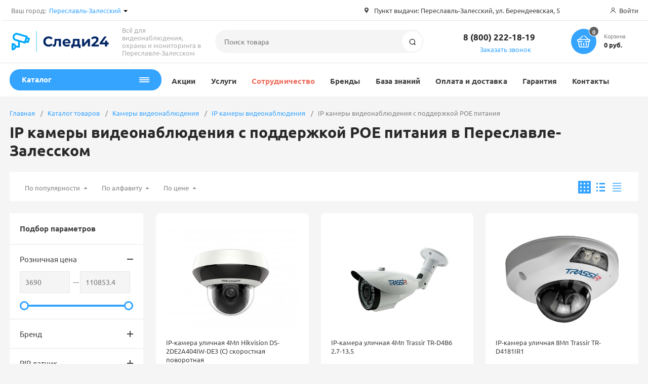

--- FILE ---
content_type: text/html; charset=UTF-8
request_url: https://xn--80aeha4acwjk8i.xn--24-jlcdqp5b.xn--p1ai/catalog/kamery_videonablyudeniya/videokamery_ip/s_poe/
body_size: 67134
content:
<!DOCTYPE html><html xmlns="http://www.w3.org/1999/xhtml" lang="ru"><head><title>POE камеры видеонаблюдения купить в Переславле-Залесском</title><meta http-equiv="X-UA-Compatible" content="IE=edge"><meta name="viewport" content="width=device-width, initial-scale=1.0, minimum-scale=1.0, maximum-scale=1.0, user-scalable=no"><meta name="HandheldFriendly" content="true" /><meta name="format-detection" content="telephone=no"><meta http-equiv="Content-Type" content="text/html; charset=UTF-8" /><meta name="keywords" content="Сетевые IP видеокамеры с POE купить" /><meta name="description" content="Цифровые IP камеры видеонаблюдения с поддержкой POE питания. Установщикам - СПЕЦИАЛЬНАЯ ЦЕНА. Консультации, помощь в подборе. Заходи, выбирай!" /><link href="/bitrix/js/intranet/intranet-common.css?173831218766709"  rel="stylesheet"/><link href="/bitrix/js/ui/design-tokens/dist/ui.design-tokens.css?173831218626358"  rel="stylesheet"/><link href="/bitrix/js/ui/fonts/opensans/ui.font.opensans.css?17383121852555"  rel="stylesheet"/><link href="/bitrix/js/main/popup/dist/main.popup.bundle.css?175045101531694"  rel="stylesheet"/><link href="/bitrix/css/arturgolubev.chatpanel/style.min.css?17383121849646"  rel="stylesheet"/><link href="/bitrix/templates/magnet/vendor/normalize/normalize.css?17383121822232"  rel="stylesheet" data-template-style="true"/><link href="/bitrix/templates/magnet/vendor/fonts/fonts.css?1738312182253"  rel="stylesheet" data-template-style="true"/><link href="/bitrix/templates/magnet/vendor/owlcarousel/owl.carousel.min.css?17383121822889"  rel="stylesheet" data-template-style="true"/><link href="/bitrix/templates/magnet/vendor/custom-bootstrap/bootstrap.min.css?173831218251605"  rel="stylesheet" data-template-style="true"/><link href="/bitrix/templates/magnet/vendor/lightbox/lightbox.min.css?17383121822822"  rel="stylesheet" data-template-style="true"/><link href="/bitrix/templates/magnet/vendor/scrollbar/jquery.scrollbar.css?17383121823790"  rel="stylesheet" data-template-style="true"/><link href="/bitrix/templates/magnet/vendor/youtube-popup/youtube-popup.css?17383121821824"  rel="stylesheet" data-template-style="true"/><link href="/bitrix/templates/magnet/vendor/jquery/jquery-ui.min.css?173831218215418"  rel="stylesheet" data-template-style="true"/><link href="/bitrix/templates/magnet/vendor/swiper/swiper.min.css?173831218213667"  rel="stylesheet" data-template-style="true"/><link href="/bitrix/panel/main/popup.css?173831218822696"  rel="stylesheet" data-template-style="true"/><link href="/bitrix/templates/magnet/vendor/fonts/Ubuntu/font.css?17383121821856"  rel="stylesheet" data-template-style="true"/><link href="/bitrix/templates/magnet/less_compile/template_styles_sl_815055bc22b143bc51053745abbd1512.css?1768815602736235"  rel="stylesheet" data-template-style="true"/><link href="/bitrix/templates/magnet/template_styles.css?1758713167339"  rel="stylesheet" data-template-style="true"/><script>if(!window.BX)window.BX={};if(!window.BX.message)window.BX.message=function(mess){if(typeof mess==='object'){for(let i in mess) {BX.message[i]=mess[i];} return true;}};</script><script>(window.BX||top.BX).message({"JS_CORE_LOADING":"Загрузка...","JS_CORE_NO_DATA":"- Нет данных -","JS_CORE_WINDOW_CLOSE":"Закрыть","JS_CORE_WINDOW_EXPAND":"Развернуть","JS_CORE_WINDOW_NARROW":"Свернуть в окно","JS_CORE_WINDOW_SAVE":"Сохранить","JS_CORE_WINDOW_CANCEL":"Отменить","JS_CORE_WINDOW_CONTINUE":"Продолжить","JS_CORE_H":"ч","JS_CORE_M":"м","JS_CORE_S":"с","JSADM_AI_HIDE_EXTRA":"Скрыть лишние","JSADM_AI_ALL_NOTIF":"Показать все","JSADM_AUTH_REQ":"Требуется авторизация!","JS_CORE_WINDOW_AUTH":"Войти","JS_CORE_IMAGE_FULL":"Полный размер"});</script><script src="/bitrix/js/main/core/core.js?1768590760537531"></script><script>BX.Runtime.registerExtension({"name":"main.core","namespace":"BX","loaded":true});</script><script>BX.setJSList(["\/bitrix\/js\/main\/core\/core_ajax.js","\/bitrix\/js\/main\/core\/core_promise.js","\/bitrix\/js\/main\/polyfill\/promise\/js\/promise.js","\/bitrix\/js\/main\/loadext\/loadext.js","\/bitrix\/js\/main\/loadext\/extension.js","\/bitrix\/js\/main\/polyfill\/promise\/js\/promise.js","\/bitrix\/js\/main\/polyfill\/find\/js\/find.js","\/bitrix\/js\/main\/polyfill\/includes\/js\/includes.js","\/bitrix\/js\/main\/polyfill\/matches\/js\/matches.js","\/bitrix\/js\/ui\/polyfill\/closest\/js\/closest.js","\/bitrix\/js\/main\/polyfill\/fill\/main.polyfill.fill.js","\/bitrix\/js\/main\/polyfill\/find\/js\/find.js","\/bitrix\/js\/main\/polyfill\/matches\/js\/matches.js","\/bitrix\/js\/main\/polyfill\/core\/dist\/polyfill.bundle.js","\/bitrix\/js\/main\/core\/core.js","\/bitrix\/js\/main\/polyfill\/intersectionobserver\/js\/intersectionobserver.js","\/bitrix\/js\/main\/lazyload\/dist\/lazyload.bundle.js","\/bitrix\/js\/main\/polyfill\/core\/dist\/polyfill.bundle.js","\/bitrix\/js\/main\/parambag\/dist\/parambag.bundle.js"]);</script><script>BX.Runtime.registerExtension({"name":"ui.dexie","namespace":"BX.DexieExport","loaded":true});</script><script>BX.Runtime.registerExtension({"name":"fc","namespace":"window","loaded":true});</script><script>BX.Runtime.registerExtension({"name":"pull.protobuf","namespace":"BX","loaded":true});</script><script>BX.Runtime.registerExtension({"name":"rest.client","namespace":"window","loaded":true});</script><script>(window.BX||top.BX).message({"pull_server_enabled":"Y","pull_config_timestamp":1763822302,"shared_worker_allowed":"Y","pull_guest_mode":"Y","pull_guest_user_id":-1306934,"pull_worker_mtime":1744792382});(window.BX||top.BX).message({"PULL_OLD_REVISION":"Для продолжения корректной работы с сайтом необходимо перезагрузить страницу."});</script><script>BX.Runtime.registerExtension({"name":"pull.client","namespace":"BX","loaded":true});</script><script>BX.Runtime.registerExtension({"name":"pull","namespace":"window","loaded":true});</script><script>BX.Runtime.registerExtension({"name":"intranet.design-tokens.bitrix24","namespace":"window","loaded":true});</script><script>BX.Runtime.registerExtension({"name":"ui.design-tokens","namespace":"window","loaded":true});</script><script>BX.Runtime.registerExtension({"name":"main.pageobject","namespace":"BX","loaded":true});</script><script>(window.BX||top.BX).message({"JS_CORE_LOADING":"Загрузка...","JS_CORE_NO_DATA":"- Нет данных -","JS_CORE_WINDOW_CLOSE":"Закрыть","JS_CORE_WINDOW_EXPAND":"Развернуть","JS_CORE_WINDOW_NARROW":"Свернуть в окно","JS_CORE_WINDOW_SAVE":"Сохранить","JS_CORE_WINDOW_CANCEL":"Отменить","JS_CORE_WINDOW_CONTINUE":"Продолжить","JS_CORE_H":"ч","JS_CORE_M":"м","JS_CORE_S":"с","JSADM_AI_HIDE_EXTRA":"Скрыть лишние","JSADM_AI_ALL_NOTIF":"Показать все","JSADM_AUTH_REQ":"Требуется авторизация!","JS_CORE_WINDOW_AUTH":"Войти","JS_CORE_IMAGE_FULL":"Полный размер"});</script><script>BX.Runtime.registerExtension({"name":"window","namespace":"window","loaded":true});</script><script>BX.Runtime.registerExtension({"name":"ui.fonts.opensans","namespace":"window","loaded":true});</script><script>BX.Runtime.registerExtension({"name":"main.popup","namespace":"BX.Main","loaded":true});</script><script>BX.Runtime.registerExtension({"name":"popup","namespace":"window","loaded":true});</script><script type="extension/settings" data-extension="currency.currency-core">{"region":"ru"}</script><script>BX.Runtime.registerExtension({"name":"currency.currency-core","namespace":"BX.Currency","loaded":true});</script><script>BX.Runtime.registerExtension({"name":"currency","namespace":"window","loaded":true});</script><script>(window.BX||top.BX).message({"LANGUAGE_ID":"ru","FORMAT_DATE":"DD.MM.YYYY","FORMAT_DATETIME":"DD.MM.YYYY HH:MI:SS","COOKIE_PREFIX":"DINTELS","SERVER_TZ_OFFSET":"10800","UTF_MODE":"Y","SITE_ID":"sl","SITE_DIR":"\/","USER_ID":"","SERVER_TIME":1769106218,"USER_TZ_OFFSET":0,"USER_TZ_AUTO":"Y","bitrix_sessid":"91e44b32d7b861b6c66d51d589da4811"});</script><script src="/bitrix/js/ui/dexie/dist/dexie.bundle.js?1750451018218847"></script><script src="/bitrix/js/main/core/core_frame_cache.js?176859076016019"></script><script src="/bitrix/js/pull/protobuf/protobuf.js?1738312185274055"></script><script src="/bitrix/js/pull/protobuf/model.js?173831218570928"></script><script src="/bitrix/js/rest/client/rest.client.js?173831218717414"></script><script src="/bitrix/js/pull/client/pull.client.js?174604046283861"></script><script src="//www.google.com/recaptcha/api.js?render=explicit"></script><script src="/bitrix/js/main/pageobject/dist/pageobject.bundle.js?1754486990999"></script><script src="/bitrix/js/main/core/core_window.js?176859076098767"></script><script src="/bitrix/js/main/popup/dist/main.popup.bundle.js?1768590760120171"></script><script src="/bitrix/js/currency/currency-core/dist/currency-core.bundle.js?17383121878800"></script><script src="/bitrix/js/currency/core_currency.js?17383121871181"></script><script src="/bitrix/js/arturgolubev.chatpanel/script.js?17383121869378"></script><script src="/bitrix/js/yandex.metrika/script.js?17602531586603"></script><script>(function () {
						"use strict";

						var counter = function ()
						{
							var cookie = (function (name) {
								var parts = ("; " + document.cookie).split("; " + name + "=");
								if (parts.length == 2) {
									try {return JSON.parse(decodeURIComponent(parts.pop().split(";").shift()));}
									catch (e) {}
								}
							})("BITRIX_CONVERSION_CONTEXT_sl");

							if (cookie && cookie.EXPIRE >= BX.message("SERVER_TIME"))
								return;

							var request = new XMLHttpRequest();
							request.open("POST", "/bitrix/tools/conversion/ajax_counter.php", true);
							request.setRequestHeader("Content-type", "application/x-www-form-urlencoded");
							request.send(
								"SITE_ID="+encodeURIComponent("sl")+
								"&sessid="+encodeURIComponent(BX.bitrix_sessid())+
								"&HTTP_REFERER="+encodeURIComponent(document.referrer)
							);
						};

						if (window.frameRequestStart === true)
							BX.addCustomEvent("onFrameDataReceived", counter);
						else
							BX.ready(counter);
					})();</script>            <script >                window.dataLayerName = 'dataLayer';
                var dataLayerName = window.dataLayerName;
            </script>                        <script >                (function (m, e, t, r, i, k, a) {
                    m[i] = m[i] || function () {
                        (m[i].a = m[i].a || []).push(arguments)
                    };
                    m[i].l = 1 * new Date();
                    k = e.createElement(t), a = e.getElementsByTagName(t)[0], k.async = 1, k.src = r, a.parentNode.insertBefore(k, a)
                })
                (window, document, "script", "https://mc.yandex.ru/metrika/tag.js", "ym");

                ym("57013018", "init", {
                    clickmap: true,
                    trackLinks: true,
                    accurateTrackBounce: true,
                    webvisor: true,
                    ecommerce: dataLayerName,
                    params: {
                        __ym: {
                            "ymCmsPlugin": {
                                "cms": "1c-bitrix",
                                "cmsVersion": "25.1150",
                                "pluginVersion": "1.0.10",
                                'ymCmsRip': 1300989827                            }
                        }
                    }
                });

                document.addEventListener("DOMContentLoaded", function() {
                                    });

            </script>                                <script >            window.counters = ["57013018"];
        </script>        <link rel="apple-touch-icon" sizes="180x180" href="/upload/nextype.magnet/012/01250024130322f96bb28101cefcc365.png"><link rel="icon" type="image/png" sizes="192x192" href="/upload/nextype.magnet/012/01250024130322f96bb28101cefcc365.png"><link rel="icon" type="image/png" sizes="32x32" href="/upload/resize_cache/nextype.magnet/012/32_32_2/01250024130322f96bb28101cefcc365.png"><link rel="icon" type="image/png" sizes="16x16" href="/upload/resize_cache/nextype.magnet/012/16_16_2/01250024130322f96bb28101cefcc365.png"><meta name="msapplication-TileColor" content="#35a4ff"><meta name="theme-color" content="#ffffff"><link rel="preload" href="/bitrix/templates/magnet/vendor/fonts/IconCustom/IconCustom.woff?bae8bfcc98590264e0c2175171f16979" as="font" type="font/woff2" crossorigin="anonymous"><link rel="preload" href="/bitrix/templates/magnet/vendor/fonts/Ubuntu/UbuntuRegular/UbuntuRegular.woff2" as="font" type="font/woff2" crossorigin="anonymous"><link rel="preload" href="/bitrix/templates/magnet/vendor/fonts/Ubuntu/UbuntuBold/UbuntuBold.woff2" as="font" type="font/woff2" crossorigin="anonymous">            <script data-skip-moving='true'>                    function renderRecaptcha(id) {
                        var timer = setInterval(function () {
                            if (window.jQuery && typeof(window.grecaptcha.render) == 'function') {
                                var container = $('#' + id);
                                if (container.length > 0 && container.html() == '') {
                                    try {
                                        window.grecaptcha.render(id, {
                                            sitekey: '6Lf_OsEZAAAAAObA0gGX6xyoNK6cNmt-rFXe8wPH' 
                                        });
                                    }
                                    catch (e) {
                                        window.grecaptcha.reset(id);
                                    }
                                }
                                clearInterval(timer);

                            }
                        }, 500);
                    }
                    </script>            

        <script data-skip-moving='true' type='text/template' id='popup-basket-add'>        <div class='popup-basket-add'>        <div class='overflow'>        <div class='box'>        <a href='javascript:void(0)' data-close class='close'></a>        <div class='title'>Товар добавлен в корзину</div>        <a href='/personal/cart/' class='btn'>Оформить заказ</a>        <a href='javascript:void(0)' class='btn transparent' data-close>Продолжить покупки</a>        </div>        </div>        </div>        </script>        <script data-skip-moving="true">window.arOptions = {'phone_mask':'+7 (999) 999-99-99','use_phone_as_login':'Y','basket_type':'STATIC','basket_show_popup':'Y','buy1click_enabled':'N','fastview_enabled':'N','cookies_agreement_enabled':'N','order_min_price':'0','regions_on_subdomains':'Y','scroll_top_button':'N','empty_image':'/bitrix/templates/magnet/img/no-photo.png','ya_counter_id':'57013018','grecaptcha':{'active':true,'type':'checkbox','key':'6Lf_OsEZAAAAAObA0gGX6xyoNK6cNmt-rFXe8wPH','send':'0'},'region_variables':{'LOCATION_NAME':'Переславль-Залесский','LOCATION_PHONE':'8 (800) 222-18-19','LOCATION_EMAIL':'mail@следи24.рф','LOCATION_NAME_GENITIVE':'Переславле-Залесском','LOCATION_SUBDOMAIN':'xn--80aeha4acwjk8i','LOCATION_ADDRESS':'Пункт выдачи: Переславль-Залесский, ул. Берендеевская, 5','LOCATION_BASE_LOCATION':'0000265488'}};</script><script>BX.message([])</script><meta property="og:type" content="website" /><meta property="og:title" content="POE камеры видеонаблюдения купить в Переславле-Залесском" /><meta property="og:url" content="https://xn--80aeha4acwjk8i.xn--24-jlcdqp5b.xn--p1ai/catalog/kamery_videonablyudeniya/videokamery_ip/s_poe/" /><meta property="og:image" content="https://xn--80aeha4acwjk8i.xn--24-jlcdqp5b.xn--p1ai/upload/resize_cache/nextype.magnet/795/300_300_1/795f20848f37192570fea4c716e4c2d9.png" /><meta property="og:description" content="Цифровые IP камеры видеонаблюдения с поддержкой POE питания. Установщикам - СПЕЦИАЛЬНАЯ ЦЕНА. Консультации, помощь в подборе. Заходи, выбирай!" /><link rel="canonical" href="/catalog/kamery_videonablyudeniya/videokamery_ip/s_poe/" /><script>window[window.dataLayerName] = window[window.dataLayerName] || [];</script><script src="/bitrix/templates/magnet/vendor/vue/vue.min.js?173831218293675"></script><script src="/bitrix/templates/magnet/vendor/jquery/jquery.min.js?173831218285511"></script><script src="/bitrix/templates/magnet/vendor/jquery/jquery.modal.js?17383121826136"></script><script src="/bitrix/templates/magnet/vendor/jquery/jquery.validate.min.js?173831218222550"></script><script src="/bitrix/templates/magnet/vendor/jquery/jquery.inview.js?17383121821437"></script><script src="/bitrix/templates/magnet/vendor/jquery/jquery-ui.min.js?1738312182252535"></script><script src="/bitrix/templates/magnet/vendor/jquery/jquery.touch-swipe.min.js?173831218219969"></script><script src="/bitrix/templates/magnet/vendor/jquery/jquery.mousewheel.min.js?17383121822609"></script><script src="/bitrix/templates/magnet/vendor/jquery/jquery.debounce.js?1738312182626"></script><script src="/bitrix/templates/magnet/vendor/jquery/jquery.lazy.min.js?17383121829680"></script><script src="/bitrix/templates/magnet/vendor/owlcarousel/owl.carousel.min.js?173831218242676"></script><script src="/bitrix/templates/magnet/vendor/lightbox/lightbox.min.js?173831218219216"></script><script src="/bitrix/templates/magnet/vendor/maskedinput/jquery.maskedinput.min.js?17383121824189"></script><script src="/bitrix/templates/magnet/vendor/scrollbar/jquery.scrollbar.min.js?173831218213026"></script><script src="/bitrix/templates/magnet/vendor/youtube-popup/youtube-popup.js?17383121821611"></script><script src="/bitrix/templates/magnet/vendor/mobile-detect/mobile-detect.min.js?173831218238942"></script><script src="/bitrix/templates/magnet/vendor/swiper/swiper.min.js?1738312182138499"></script><script src="/bitrix/templates/magnet/script.js?173831218240110"></script><script src="/bitrix/components/bitrix/search.title/script.js?176859072510573"></script><script src="/bitrix/templates/magnet/components/bitrix/catalog.smart.filter/main/script.js?173831218221882"></script><script src="/bitrix/templates/magnet/components/bitrix/catalog.section/main/script.js?17383121829222"></script><script src="/bitrix/templates/magnet/components/bitrix/catalog.item/main/script.js?173831218273792"></script><script>new Image().src='https://b24.dintels.ru/bitrix/spread.php?s=RElOVEVMU19HVUVTVF9JRAExMzA2OTM0ATE4MDAyMTAyMTcBLwEBAQJESU5URUxTX0xBU1RfVklTSVQBMjIuMDEuMjAyNiAyMToyMzozNwExODAwMjEwMjE3AS8BAQECRElOVEVMU19TQUxFX1VJRAEzMDYxNTQ5OAExODAwMjEwMjE4AS8BATEBAg.1769106278.cfecd9065e5283417e382b00ad251b60dcc18e44a2d2ad3ffad58c33871f6c45';
new Image().src='https://sites.dintels.ru/bitrix/spread.php?s=RElOVEVMU19HVUVTVF9JRAExMzA2OTM0ATE4MDAyMTAyMTcBLwEBAQJESU5URUxTX0xBU1RfVklTSVQBMjIuMDEuMjAyNiAyMToyMzozNwExODAwMjEwMjE3AS8BAQECRElOVEVMU19TQUxFX1VJRAEzMDYxNTQ5OAExODAwMjEwMjE4AS8BATEBAg.1769106278.cfecd9065e5283417e382b00ad251b60dcc18e44a2d2ad3ffad58c33871f6c45';
new Image().src='https://antenna76.ru/bitrix/spread.php?s=RElOVEVMU19HVUVTVF9JRAExMzA2OTM0ATE4MDAyMTAyMTcBLwEBAQJESU5URUxTX0xBU1RfVklTSVQBMjIuMDEuMjAyNiAyMToyMzozNwExODAwMjEwMjE3AS8BAQECRElOVEVMU19TQUxFX1VJRAEzMDYxNTQ5OAExODAwMjEwMjE4AS8BATEBAg.1769106278.cfecd9065e5283417e382b00ad251b60dcc18e44a2d2ad3ffad58c33871f6c45';
new Image().src='https://elretro.ru/bitrix/spread.php?s=RElOVEVMU19HVUVTVF9JRAExMzA2OTM0ATE4MDAyMTAyMTcBLwEBAQJESU5URUxTX0xBU1RfVklTSVQBMjIuMDEuMjAyNiAyMToyMzozNwExODAwMjEwMjE3AS8BAQECRElOVEVMU19TQUxFX1VJRAEzMDYxNTQ5OAExODAwMjEwMjE4AS8BATEBAg.1769106278.cfecd9065e5283417e382b00ad251b60dcc18e44a2d2ad3ffad58c33871f6c45';
new Image().src='https://girlyanda35.ru/bitrix/spread.php?s=RElOVEVMU19HVUVTVF9JRAExMzA2OTM0ATE4MDAyMTAyMTcBLwEBAQJESU5URUxTX0xBU1RfVklTSVQBMjIuMDEuMjAyNiAyMToyMzozNwExODAwMjEwMjE3AS8BAQECRElOVEVMU19TQUxFX1VJRAEzMDYxNTQ5OAExODAwMjEwMjE4AS8BATEBAg.1769106278.cfecd9065e5283417e382b00ad251b60dcc18e44a2d2ad3ffad58c33871f6c45';
new Image().src='https://girlyanda76.ru/bitrix/spread.php?s=RElOVEVMU19HVUVTVF9JRAExMzA2OTM0ATE4MDAyMTAyMTcBLwEBAQJESU5URUxTX0xBU1RfVklTSVQBMjIuMDEuMjAyNiAyMToyMzozNwExODAwMjEwMjE3AS8BAQECRElOVEVMU19TQUxFX1VJRAEzMDYxNTQ5OAExODAwMjEwMjE4AS8BATEBAg.1769106278.cfecd9065e5283417e382b00ad251b60dcc18e44a2d2ad3ffad58c33871f6c45';
new Image().src='https://следи24.рф/bitrix/spread.php?s=RElOVEVMU19HVUVTVF9JRAExMzA2OTM0ATE4MDAyMTAyMTcBLwEBAQJESU5URUxTX0xBU1RfVklTSVQBMjIuMDEuMjAyNiAyMToyMzozNwExODAwMjEwMjE3AS8BAQECRElOVEVMU19TQUxFX1VJRAEzMDYxNTQ5OAExODAwMjEwMjE4AS8BATEBAg.1769106278.cfecd9065e5283417e382b00ad251b60dcc18e44a2d2ad3ffad58c33871f6c45';</script>        
        <style>            @keyframes placeHolderShimmer {
                0% {
                    -webkit-transform: translateZ(0);
                    transform: translateZ(0);
                    background-position: -468px 0
                }
                to {
                    -webkit-transform: translateZ(0);
                    transform: translateZ(0);
                    background-position: 468px 0
                }
            }
            
            .skeleton-card {
                transition: all .3s ease-in-out;
                -webkit-backface-visibility: hidden;
            }
            
            .skeleton-card.hidden {
                transition: all .3s ease-in-out;
                opacity: 0;
                height: 0;
                padding: 0
            }
            
            .skeleton-bg {
                will-change: transform;
                animation: placeHolderShimmer 1s linear infinite forwards;
                -webkit-backface-visibility: hidden;
                background: #fff;
                background: linear-gradient(90deg, #fff 8%, #f5f5f5 18%, #fff 33%);
                background-size: 800px 104px;
                height: 100%;
                position: relative;
                box-sizing: border-box;
            }
            
            .dark .skeleton-bg {
                background: linear-gradient(90deg, #353535 8%, #282828 18%, #353535 33%);
            }
        </style></head><body class="sidebar-type4 width- mobile_3">            
        <div id="panel"></div>        <div class="wrapper enabled-locations ">                                                <header class="type3">                        <div class="top" data-helper="header::top">    <div class="container">        
        <div class="city" data-helper="header::region">        <div class="current"><span>Ваш город:</span> <a href="javascript:void(0);" class="locations-list-popup-btn">Переславль-Залесский</a></div>                <ul class="list">            
                        <li><a href="https://xn--80aezclli6gta.xn--24-jlcdqp5b.xn--p1ai/catalog/kamery_videonablyudeniya/videokamery_ip/s_poe/">Ярославль</a></li>                    </ul>                
            </div><script>    $(document).ready(function () {
        $("body").on('click', '.locations-list-popup-btn', function (event) {
                event.preventDefault();
                $(this).parents('.city').toggleClass('open');
                return false;
        });
    });
    </script>        
                <div class="address icon-custom">            Пункт выдачи: Переславль-Залесский, ул. Берендеевская, 5        </div>                <div class="links">            
            
            <a href="/auth/" class="auth-popup-btn login-link icon-custom"><span>Войти</span></a>        </div>    </div></div><div class="middle" data-helper="header::middle">    <div class="container">        <a href="javascript:void(0);" class="burger">            <svg viewBox="0 0 40 40" fill="none" xmlns="http://www.w3.org/2000/svg">                <path d="M5 6.6665H35V9.99984H5V6.6665ZM5 18.3332H25V21.6665H5V18.3332ZM5 29.9998H35V33.3332H5V29.9998Z" fill="#5855F3"/>            </svg>        </a>        <div class="logo" data-helper="header::logo">            <a href="/">                <img src="/upload/resize_cache/nextype.magnet/795/300_300_1/795f20848f37192570fea4c716e4c2d9.png" alt="Следи24" title="Следи24">    </a>        </div>        <div class="slogan" data-helper="header::slogan">            Всё для видеонаблюдения, охраны и мониторинга в Переславле-Залесском
        </div>        <div class="search" id="title-search">    <form action="/catalog/">        <input id="title-search-input" name="q" type="text" placeholder="Поиск товара">        <button type="submit" class="icon-custom"><span>Поиск</span></button>    </form></div><script>BX.ready(function(){
		new JCTitleSearch({
			'AJAX_PAGE' : '/catalog/kamery_videonablyudeniya/videokamery_ip/s_poe/',
			'CONTAINER_ID': 'title-search',
			'INPUT_ID': 'title-search-input',
			'MIN_QUERY_LEN': 2
		});
	});</script>        
        <div class="tel-container" data-helper="header::phones">    <div class="tel">        <a href="tel:88002221819">8 (800) 222-18-19</a>            </div>        <div class="call-me">        <a href="javascript:void(0)" class="callback-popup-btn">Заказать звонок</a>    </div>    </div>        <div class="basket-container">    <a id="bx_basketFKauiI" href="/personal/cart/" class="basket-container-items">    <div class="basket-link icon-custom">    <span class="items-counter">0</span></div><div class="basket-text">    <div class="name">Корзина</div>    <div class="sum">0 руб.</div></div><script>    BX.ready(() => {
        window.CSolution && window.CSolution.refreshNavbarBasket("0");
    })</script></a><script >    if (typeof(window.CSolution.initBasket) == 'function') {
        window.CSolution.initBasket({
            siteId: 'sl',
            cartId: 'bx_basketFKauiI',
            ajaxPath: '/bitrix/components/bitrix/sale.basket.basket.line/ajax.php',
            templateName: 'inline',
            arParams: {'HIDE_ON_BASKET_PAGES':'N','PATH_TO_BASKET':'/personal/cart/','PATH_TO_ORDER':'/personal/order/make/','PATH_TO_PERSONAL':'/personal/','PATH_TO_PROFILE':'/personal/','PATH_TO_REGISTER':'/auth/','SHOW_PRODUCTS':'N','PATH_TO_CATALOG':'','CACHE_TYPE':'A','SHOW_NUM_PRODUCTS':'Y','SHOW_TOTAL_PRICE':'Y','SHOW_EMPTY_VALUES':'Y','SHOW_PERSONAL_LINK':'N','SHOW_AUTHOR':'N','SHOW_REGISTRATION':'N','PATH_TO_AUTHORIZE':'/auth/','SHOW_DELAY':'Y','SHOW_NOTAVAIL':'Y','SHOW_IMAGE':'Y','SHOW_PRICE':'Y','SHOW_SUMMARY':'Y','POSITION_FIXED':'N','POSITION_VERTICAL':'top','POSITION_HORIZONTAL':'right','MAX_IMAGE_SIZE':'70','AJAX':'N','~HIDE_ON_BASKET_PAGES':'N','~PATH_TO_BASKET':'/personal/cart/','~PATH_TO_ORDER':'/personal/order/make/','~PATH_TO_PERSONAL':'/personal/','~PATH_TO_PROFILE':'/personal/','~PATH_TO_REGISTER':'/auth/','~SHOW_PRODUCTS':'N','~PATH_TO_CATALOG':'','~CACHE_TYPE':'A','~SHOW_NUM_PRODUCTS':'Y','~SHOW_TOTAL_PRICE':'Y','~SHOW_EMPTY_VALUES':'Y','~SHOW_PERSONAL_LINK':'N','~SHOW_AUTHOR':'N','~SHOW_REGISTRATION':'N','~PATH_TO_AUTHORIZE':'/auth/','~SHOW_DELAY':'Y','~SHOW_NOTAVAIL':'Y','~SHOW_IMAGE':'Y','~SHOW_PRICE':'Y','~SHOW_SUMMARY':'Y','~POSITION_FIXED':'N','~POSITION_VERTICAL':'top','~POSITION_HORIZONTAL':'right','~MAX_IMAGE_SIZE':'70','~AJAX':'N','cartId':'bx_basketFKauiI'}        });
    }</script></div>        
    </div></div><div class="end-block"></div><div class="bottom">    <div class="container">        
        <nav class="header-catalog-menu open-on-hover">    <a href="javascript:void(0);" class="head" data-helper="aside::catalog::menu">        <span class="title">            Каталог        </span>        <span class="burger-button">            <span></span>            <span></span>            <span></span>            <span></span>        </span>    </a>    <div class="scroll scrollbar-inner">    <ul class="list">                <li class="item has-sub">                <a href="/catalog/komplekty_videonablyudeniya/">                    <span class="text">Комплекты видеонаблюдения</span>                </a>                                <div class="sub">                        <div class="title">Комплекты видеонаблюдения</div>                        <ul class="items">                                                        <li class="item">                                            <a href="/catalog/komplekty_videonablyudeniya/na_2_kamery/">                                                <span class="img">                                                                                          
                                                    <img src="" alt="На 2 камеры">                                                   
                                                                                                </span>                                                <span class="text">На 2 камеры</span>                                            </a>                                        </li>                                                        <li class="item">                                            <a href="/catalog/komplekty_videonablyudeniya/na_4_kamery/">                                                <span class="img">                                                                                          
                                                    <img src="" alt="На 4 камеры">                                                   
                                                                                                </span>                                                <span class="text">На 4 камеры</span>                                            </a>                                        </li>                                                        <li class="item">                                            <a href="/catalog/komplekty_videonablyudeniya/na_8_kamer/">                                                <span class="img">                                                                                          
                                                    <img src="" alt="На 8 камер">                                                   
                                                                                                </span>                                                <span class="text">На 8 камер</span>                                            </a>                                        </li>                                                        <li class="item">                                            <a href="/catalog/komplekty_videonablyudeniya/na_16_kamer/">                                                <span class="img">                                                                                          
                                                    <img src="" alt="На 16 камер">                                                   
                                                                                                </span>                                                <span class="text">На 16 камер</span>                                            </a>                                        </li>                                                        <li class="item">                                            <a href="/catalog/komplekty_videonablyudeniya/ip_komplekty/">                                                <span class="img">                                                                                          
                                                    <img src="/upload/resize_cache/iblock/c68/l2ccnktkovhiq4tttw8tuu52asc5k063/180_180_0/ip_komplekty.jpg" alt="IP комплекты">                                                   
                                                                                                </span>                                                <span class="text">IP комплекты</span>                                            </a>                                        </li>                                                        <li class="item">                                            <a href="/catalog/komplekty_videonablyudeniya/wi_fi_komplekty/">                                                <span class="img">                                                                                          
                                                    <img src="" alt="WI-FI комплекты">                                                   
                                                                                                </span>                                                <span class="text">WI-FI комплекты</span>                                            </a>                                        </li>                                                        <li class="item">                                            <a href="/catalog/komplekty_videonablyudeniya/v_podezde/">                                                <span class="img">                                                                                          
                                                    <img src="" alt="В подъезде">                                                   
                                                                                                </span>                                                <span class="text">В подъезде</span>                                            </a>                                        </li>                                                        <li class="item">                                            <a href="/catalog/komplekty_videonablyudeniya/dlya_avtobusa/">                                                <span class="img">                                                                                          
                                                    <img src="/upload/resize_cache/iblock/b94/qzyh6bko2ch3elxl2851il0zu8vsm64z/180_180_0/dlya_avtobusa.png" alt="Для автобуса">                                                   
                                                                                                </span>                                                <span class="text">Для автобуса</span>                                            </a>                                        </li>                                                        <li class="item">                                            <a href="/catalog/komplekty_videonablyudeniya/dlya_dachi/">                                                <span class="img">                                                                                          
                                                    <img src="" alt="Для дачи">                                                   
                                                                                                </span>                                                <span class="text">Для дачи</span>                                            </a>                                        </li>                                                        <li class="item">                                            <a href="/catalog/komplekty_videonablyudeniya/dlya_doma/">                                                <span class="img">                                                                                          
                                                    <img src="/upload/resize_cache/iblock/9f1/e7yk0owi9ct0ncq5lbqi3jdib8ai4mfp/180_180_0/dlya_doma.png" alt="Для дома">                                                   
                                                                                                </span>                                                <span class="text">Для дома</span>                                            </a>                                        </li>                                                        <li class="item">                                            <a href="/catalog/komplekty_videonablyudeniya/dlya_kvaritry/">                                                <span class="img">                                                                                          
                                                    <img src="" alt="Для кваритры">                                                   
                                                                                                </span>                                                <span class="text">Для кваритры</span>                                            </a>                                        </li>                                                        <li class="item">                                            <a href="/catalog/komplekty_videonablyudeniya/dlya_magazina/">                                                <span class="img">                                                                                          
                                                    <img src="/upload/resize_cache/iblock/f4e/aw52ro56ugjc6c9s1ajtydsjx561ez9x/180_180_0/dlya_magazina.png" alt="Для магазина">                                                   
                                                                                                </span>                                                <span class="text">Для магазина</span>                                            </a>                                        </li>                                                        <li class="item">                                            <a href="/catalog/komplekty_videonablyudeniya/dlya_ofisa/">                                                <span class="img">                                                                                          
                                                    <img src="" alt="Для офиса">                                                   
                                                                                                </span>                                                <span class="text">Для офиса</span>                                            </a>                                        </li>                                                    </ul>                        
                                            </div>                            </li>                <li class="item has-sub">                <a href="/catalog/kamery_videonablyudeniya/">                    <span class="text">Камеры видеонаблюдения</span>                </a>                                    <div class="sub mega">                        <div class="title">Камеры видеонаблюдения</div>                        <div class="sub-columns scrollbar-inner">                                                        <div class="column">                                <div class="column-title">                                                                                                                                                    <a href="/catalog/kamery_videonablyudeniya/videokamery_ip/">Видеокамеры IP</a>                                </div>                                
                                                                        <div class="column-sub-list">                                                                                <a href="/catalog/kamery_videonablyudeniya/videokamery_ip/ulichnye_ip/">Уличные</a>                                                                                <a href="/catalog/kamery_videonablyudeniya/videokamery_ip/vnutrennie-ip/">Внутренние</a>                                                                                <a href="/catalog/kamery_videonablyudeniya/videokamery_ip/dlya_doma_i_ofisa/">Для дома и офиса</a>                                                                                <a href="/catalog/kamery_videonablyudeniya/videokamery_ip/wi_fi_kamery/">WI-FI камеры</a>                                                                                <a href="/catalog/kamery_videonablyudeniya/videokamery_ip/s_zapisyu_na_sd_kartu/">С записью на SD-карту</a>                                                                                <a href="/catalog/kamery_videonablyudeniya/videokamery_ip/s_podderzhkoy_p2p_oblaka/">С поддержкой P2P облака</a>                                                                            </div>                                                                </div>                                                        <div class="column">                                <div class="column-title">                                                                                                                                                    <a href="/catalog/kamery_videonablyudeniya/videokamery_ahd_cvi_tvi/">Видеокамеры AHD, CVI, TVI</a>                                </div>                                
                                                                        <div class="column-sub-list">                                                                                <a href="/catalog/kamery_videonablyudeniya/videokamery_ahd_cvi_tvi/ulichnye/">Уличные</a>                                                                                <a href="/catalog/kamery_videonablyudeniya/videokamery_ahd_cvi_tvi/vnutrennie_hd/">Внутренние</a>                                                                                <a href="/catalog/kamery_videonablyudeniya/videokamery_ahd_cvi_tvi/variofokalnye_hd/">Вариофокальные</a>                                                                                <a href="/catalog/kamery_videonablyudeniya/videokamery_ahd_cvi_tvi/kupolnye/">Купольные</a>                                                                                <a href="/catalog/kamery_videonablyudeniya/videokamery_ahd_cvi_tvi/povorotnye_ptz_hd/">Поворотные PTZ</a>                                                                            </div>                                                                </div>                                                    </div>                                            </div>                            </li>                <li class="item has-sub">                <a href="/catalog/videoregistratory/">                    <span class="text">Видеорегистраторы</span>                </a>                                    <div class="sub mega">                        <div class="title">Видеорегистраторы</div>                        <div class="sub-columns scrollbar-inner">                                                        <div class="column">                                <div class="column-title">                                                                                                                    <div class="img">                                            <img data-lazy="mobile-off" data-src="/upload/resize_cache/iblock/844/5jq6a5q8usjsrfq682hak42caaahyjtc/180_180_0/videoregistratory_ip.png" alt="Видеорегистраторы IP" src="/bitrix/templates/magnet/img/no-photo.svg">                                        </div>                                                                                                                <a href="/catalog/videoregistratory/videoregistratory_ip/">Видеорегистраторы IP</a>                                </div>                                
                                                                        <div class="column-sub-list has-img">                                                                                <a href="/catalog/videoregistratory/videoregistratory_ip/4_kanala_ip/">4 канала</a>                                                                                <a href="/catalog/videoregistratory/videoregistratory_ip/8_kanalov_ip/">8 каналов</a>                                                                                <a href="/catalog/videoregistratory/videoregistratory_ip/16_kanalov_ip/">16 каналов</a>                                                                                <a href="/catalog/videoregistratory/videoregistratory_ip/32_kanala_ip/">32 канала</a>                                                                                <a href="/catalog/videoregistratory/videoregistratory_ip/s_poe_1/">С POE</a>                                                                            </div>                                                                </div>                                                        <div class="column">                                <div class="column-title">                                                                                                                    <div class="img">                                            <img data-lazy="mobile-off" data-src="/upload/resize_cache/iblock/844/5jq6a5q8usjsrfq682hak42caaahyjtc/180_180_0/videoregistratory_ip.png" alt="Видеорегистраторы гибридные" src="/bitrix/templates/magnet/img/no-photo.svg">                                        </div>                                                                                                                <a href="/catalog/videoregistratory/videoregistratory_gibridnye/">Видеорегистраторы гибридные</a>                                </div>                                
                                                                        <div class="column-sub-list has-img">                                                                                <a href="/catalog/videoregistratory/videoregistratory_gibridnye/4_kanala_hd/">4 канала</a>                                                                                <a href="/catalog/videoregistratory/videoregistratory_gibridnye/8_kanalov_hd/">8 каналов</a>                                                                                <a href="/catalog/videoregistratory/videoregistratory_gibridnye/16_kanalov_hd/">16 каналов</a>                                                                                <a href="/catalog/videoregistratory/videoregistratory_gibridnye/24_kanalov/">24+ каналов</a>                                                                            </div>                                                                </div>                                                    </div>                                            </div>                            </li>                <li class="item has-sub">                <a href="/catalog/domofoniya/">                    <span class="text">Домофония</span>                </a>                                <div class="sub">                        <div class="title">Домофония</div>                        <ul class="items">                                                        <li class="item">                                            <a href="/catalog/domofoniya/komplekty_domofonii/">                                                <span class="img">                                                                                          
                                                    <img src="/upload/resize_cache/iblock/780/m0sgh0fk60oh0u3u6lu6e52x6104u5c0/180_180_0/komplekty_domofonii.jpg" alt="Комплекты домофонии">                                                   
                                                                                                </span>                                                <span class="text">Комплекты домофонии</span>                                            </a>                                        </li>                                                        <li class="item">                                            <a href="/catalog/domofoniya/vyzyvnye_paneli/">                                                <span class="img">                                                                                          
                                                    <img src="" alt="Вызывные панели">                                                   
                                                                                                </span>                                                <span class="text">Вызывные панели</span>                                            </a>                                        </li>                                                        <li class="item">                                            <a href="/catalog/domofoniya/domofony/">                                                <span class="img">                                                                                          
                                                    <img src="" alt="Домофоны">                                                   
                                                                                                </span>                                                <span class="text">Домофоны</span>                                            </a>                                        </li>                                                        <li class="item">                                            <a href="/catalog/domofoniya/vyzyvnye_paneli_1/">                                                <span class="img">                                                                                          
                                                    <img src="/bitrix/templates/magnet/img/no-photo.png" alt="Вызывные панели">                                                   
                                                                                                </span>                                                <span class="text">Вызывные панели</span>                                            </a>                                        </li>                                                        <li class="item">                                            <a href="/catalog/domofoniya/domofony_1/">                                                <span class="img">                                                                                          
                                                    <img src="/upload/resize_cache/iblock/1ad/4a5dbnz0o693lwmjicnz6fac5pp2mgbm/180_180_0/domofony.jpg" alt="Домофоны">                                                   
                                                                                                </span>                                                <span class="text">Домофоны</span>                                            </a>                                        </li>                                                        <li class="item">                                            <a href="/catalog/domofoniya/komplekty_domofonii_1/">                                                <span class="img">                                                                                          
                                                    <img src="/bitrix/templates/magnet/img/no-photo.png" alt="Комплекты домофонии">                                                   
                                                                                                </span>                                                <span class="text">Комплекты домофонии</span>                                            </a>                                        </li>                                                        <li class="item">                                            <a href="/catalog/domofoniya/videoglazki/">                                                <span class="img">                                                                                          
                                                    <img src="" alt="Видеоглазки">                                                   
                                                                                                </span>                                                <span class="text">Видеоглазки</span>                                            </a>                                        </li>                                                    </ul>                        
                                            </div>                            </li>                <li class="item has-sub">                <a href="/catalog/skud/">                    <span class="text">СКУД</span>                </a>                                <div class="sub">                        <div class="title">СКУД</div>                        <ul class="items">                                                        <li class="item">                                            <a href="/catalog/skud/karty_dostupa_brelki_metki/">                                                <span class="img">                                                                                          
                                                    <img src="/upload/resize_cache/iblock/85e/i1o76c3775in8y9iwrkg58kurwfk7972/180_180_0/karty_dostupa_brelki_metki.jpg" alt="Карты доступа, брелки, метки">                                                   
                                                                                                </span>                                                <span class="text">Карты доступа, брелки, метки</span>                                            </a>                                        </li>                                                        <li class="item">                                            <a href="/catalog/skud/knopki_vykhoda/">                                                <span class="img">                                                                                          
                                                    <img src="/upload/resize_cache/iblock/137/i2f92myp6mck9a47toqfbd8ts6k75uf8/180_180_0/knopki_vykhoda.jpg" alt="Кнопки выхода">                                                   
                                                                                                </span>                                                <span class="text">Кнопки выхода</span>                                            </a>                                        </li>                                                        <li class="item">                                            <a href="/catalog/skud/komplekty_skud/">                                                <span class="img">                                                                                          
                                                    <img src="/upload/resize_cache/iblock/89a/wgeqkn1w3296ugvuhf3lnunmds4gqjgh/180_180_0/komplekty_skud.jpg" alt="Комплекты СКУД">                                                   
                                                                                                </span>                                                <span class="text">Комплекты СКУД</span>                                            </a>                                        </li>                                                        <li class="item">                                            <a href="/catalog/skud/dovodchiki/">                                                <span class="img">                                                                                          
                                                    <img src="/upload/resize_cache/iblock/663/g7vm6cd1qrppnvzor2kblxcf42ah026c/180_180_0/dovodchiki.png" alt="Доводчики">                                                   
                                                                                                </span>                                                <span class="text">Доводчики</span>                                            </a>                                        </li>                                                        <li class="item">                                            <a href="/catalog/skud/zamki_elektromekhanicheskie/">                                                <span class="img">                                                                                          
                                                    <img src="/upload/resize_cache/iblock/576/x453q6suc7wlj25ejpw8vlgje6ctmvut/180_180_0/zamki_elektromekhanicheskie.jpg" alt="Замки электромеханические">                                                   
                                                                                                </span>                                                <span class="text">Замки электромеханические</span>                                            </a>                                        </li>                                                        <li class="item">                                            <a href="/catalog/skud/kontroller_skud/">                                                <span class="img">                                                                                          
                                                    <img src="/upload/resize_cache/iblock/696/8ky5ens2oaaoa633wobplgh20r900mfk/180_180_0/kontroller_skud.jpg" alt="Контроллер СКУД">                                                   
                                                                                                </span>                                                <span class="text">Контроллер СКУД</span>                                            </a>                                        </li>                                                        <li class="item">                                            <a href="/catalog/skud/montazhnye_ugolki/">                                                <span class="img">                                                                                          
                                                    <img src="" alt="Монтажные уголки">                                                   
                                                                                                </span>                                                <span class="text">Монтажные уголки</span>                                            </a>                                        </li>                                                        <li class="item">                                            <a href="/catalog/skud/elektromagnitnye_zamki/">                                                <span class="img">                                                                                          
                                                    <img src="" alt="Электромагнитные замки">                                                   
                                                                                                </span>                                                <span class="text">Электромагнитные замки</span>                                            </a>                                        </li>                                                    </ul>                        
                                            </div>                            </li>                <li class="item has-sub">                <a href="/catalog/setevoe_oborudovanie/">                    <span class="text">Сетевое оборудование</span>                </a>                                <div class="sub">                        <div class="title">Сетевое оборудование</div>                        <ul class="items">                                                        <li class="item">                                            <a href="/catalog/setevoe_oborudovanie/poe_kommutatory/">                                                <span class="img">                                                                                          
                                                    <img src="" alt="POE коммутаторы">                                                   
                                                                                                </span>                                                <span class="text">POE коммутаторы</span>                                            </a>                                        </li>                                                        <li class="item">                                            <a href="/catalog/setevoe_oborudovanie/poe_inzhektory_splittery_udliniteli/">                                                <span class="img">                                                                                          
                                                    <img src="" alt="POE инжекторы, сплиттеры, удлинители">                                                   
                                                                                                </span>                                                <span class="text">POE инжекторы, сплиттеры, удлинители</span>                                            </a>                                        </li>                                                        <li class="item">                                            <a href="/catalog/setevoe_oborudovanie/kommutatory/">                                                <span class="img">                                                                                          
                                                    <img src="/upload/resize_cache/iblock/8ba/y3yvvhszlqwf92mn0a3x5u5j0wkl8rv5/180_180_0/kommutatory.png" alt="Коммутаторы">                                                   
                                                                                                </span>                                                <span class="text">Коммутаторы</span>                                            </a>                                        </li>                                                        <li class="item">                                            <a href="/catalog/setevoe_oborudovanie/marshrutizatory/">                                                <span class="img">                                                                                          
                                                    <img src="" alt="Маршрутизаторы">                                                   
                                                                                                </span>                                                <span class="text">Маршрутизаторы</span>                                            </a>                                        </li>                                                        <li class="item">                                            <a href="/catalog/setevoe_oborudovanie/mediakonvertery/">                                                <span class="img">                                                                                          
                                                    <img src="/upload/resize_cache/iblock/c84/jew2bijqg4wl6gkvm39jylpsx2wrkyt5/180_180_0/mediakonvertery.png" alt="Медиаконвертеры">                                                   
                                                                                                </span>                                                <span class="text">Медиаконвертеры</span>                                            </a>                                        </li>                                                        <li class="item">                                            <a href="/catalog/setevoe_oborudovanie/opticheskie_moduli/">                                                <span class="img">                                                                                          
                                                    <img src="/upload/resize_cache/iblock/3c1/9a65m2wof7v0uncjt0s2uff1uu543sdb/180_180_0/opticheskie_moduli.jpg" alt="Оптические модули">                                                   
                                                                                                </span>                                                <span class="text">Оптические модули</span>                                            </a>                                        </li>                                                    </ul>                        
                                            </div>                            </li>                <li class="item has-sub">                <a href="/catalog/bloki_pitaniya_i_akkumulyatory/">                    <span class="text">Блоки питания и аккумуляторы</span>                </a>                                    <div class="sub mega">                        <div class="title">Блоки питания и аккумуляторы</div>                        <div class="sub-columns scrollbar-inner">                                                        <div class="column">                                <div class="column-title">                                                                                                                                                    <a href="/catalog/bloki_pitaniya_i_akkumulyatory/bloki_pitaniya/">Блоки питания</a>                                </div>                                
                                                                        <div class="column-sub-list">                                                                                <a href="/catalog/bloki_pitaniya_i_akkumulyatory/bloki_pitaniya/5_v/">5 В</a>                                                                                <a href="/catalog/bloki_pitaniya_i_akkumulyatory/bloki_pitaniya/12_v/">12 В</a>                                                                                <a href="/catalog/bloki_pitaniya_i_akkumulyatory/bloki_pitaniya/24_v/">24 В</a>                                                                                <a href="/catalog/bloki_pitaniya_i_akkumulyatory/bloki_pitaniya/48_v/">48 В</a>                                                                            </div>                                                                </div>                                                        <div class="column">                                <div class="column-title">                                                                                                                                                    <a href="/catalog/bloki_pitaniya_i_akkumulyatory/bloki_bespereboynogo_pitaniya/">Блоки бесперебойного питания</a>                                </div>                                
                                                                        <div class="column-sub-list">                                                                                <a href="/catalog/bloki_pitaniya_i_akkumulyatory/bloki_bespereboynogo_pitaniya/3_a/">3 А</a>                                                                                <a href="/catalog/bloki_pitaniya_i_akkumulyatory/bloki_bespereboynogo_pitaniya/5_a/">5 А</a>                                                                                <a href="/catalog/bloki_pitaniya_i_akkumulyatory/bloki_bespereboynogo_pitaniya/8_a/">8 А</a>                                                                                <a href="/catalog/bloki_pitaniya_i_akkumulyatory/bloki_bespereboynogo_pitaniya/10_a/">10 А</a>                                                                            </div>                                                                </div>                                                        <div class="column">                                <div class="column-title">                                                                                                                                                    <a href="/catalog/bloki_pitaniya_i_akkumulyatory/akkumulyatornye_batarei/">Аккумуляторные батареи</a>                                </div>                                
                                                                        <div class="column-sub-list">                                                                                <a href="/catalog/bloki_pitaniya_i_akkumulyatory/akkumulyatornye_batarei/7_a_ch/">7 А*ч</a>                                                                                <a href="/catalog/bloki_pitaniya_i_akkumulyatory/akkumulyatornye_batarei/18_a_ch/">18 А*ч</a>                                                                            </div>                                                                </div>                                                        <div class="column">                                <div class="column-title">                                                                                                                                                    <a href="/catalog/bloki_pitaniya_i_akkumulyatory/ustroystva_zashchity/">Устройства защиты</a>                                </div>                                
                                                                </div>                                                    </div>                                            </div>                            </li>                <li class="item has-sub">                <a href="/catalog/kabel_i_razemy/">                    <span class="text">Кабель и разъемы</span>                </a>                                    <div class="sub mega">                        <div class="title">Кабель и разъемы</div>                        <div class="sub-columns scrollbar-inner">                                                        <div class="column">                                <div class="column-title">                                                                                                                    <div class="img">                                            <img data-lazy="mobile-off" data-src="/upload/resize_cache/iblock/573/20wot1mnsq3klqi634hsqa6g19mvwevz/180_180_0/kabel_dlya_videonablyudeniya.jpg" alt="Кабель для видеонаблюдения" src="/bitrix/templates/magnet/img/no-photo.svg">                                        </div>                                                                                                                <a href="/catalog/kabel_i_razemy/kabel_dlya_videonablyudeniya/">Кабель для видеонаблюдения</a>                                </div>                                
                                                                        <div class="column-sub-list has-img">                                                                                <a href="/catalog/kabel_i_razemy/kabel_dlya_videonablyudeniya/kvk_p_2x0_75_ulichnyy/">КВК П 2x0,75 уличный</a>                                                                                <a href="/catalog/kabel_i_razemy/kabel_dlya_videonablyudeniya/kvk-p-2x0-50-ulichnyy/">КВК П 2x0,50 уличный</a>                                                                                <a href="/catalog/kabel_i_razemy/kabel_dlya_videonablyudeniya/kvk_s_trossom/">КВК с троссом</a>                                                                                <a href="/catalog/kabel_i_razemy/kabel_dlya_videonablyudeniya/kvk_v_2x0_75_vnutrenniy/">КВК В 2x0,75 внутренний</a>                                                                                <a href="/catalog/kabel_i_razemy/kabel_dlya_videonablyudeniya/kvk_v_2x0_50_vnutrenniy/">КВК В 2x0,50 внутренний</a>                                                                            </div>                                                                </div>                                                        <div class="column">                                <div class="column-title">                                                                                                                    <div class="img">                                            <img data-lazy="mobile-off" data-src="/upload/resize_cache/iblock/e78/fwh8jo3nz7ug70yyvpzaghbceceh2pub/180_180_0/kabel_75_om_televizionnyy.jpg" alt="Кабель 75 Ом (телевизионный)" src="/bitrix/templates/magnet/img/no-photo.svg">                                        </div>                                                                                                                <a href="/catalog/kabel_i_razemy/kabel_75_om_televizionnyy/">Кабель 75 Ом (телевизионный)</a>                                </div>                                
                                                                </div>                                                        <div class="column">                                <div class="column-title">                                                                                                                    <div class="img">                                            <img data-lazy="mobile-off" data-src="/upload/resize_cache/iblock/982/cuo8vgd2ocept91gbmc7iinyhaz4u15l/180_180_0/kabel_dlya_os_i_ps.png" alt="Кабель для ОС и ПС" src="/bitrix/templates/magnet/img/no-photo.svg">                                        </div>                                                                                                                <a href="/catalog/kabel_i_razemy/kabel_dlya_os_i_ps/">Кабель для ОС и ПС</a>                                </div>                                
                                                                </div>                                                        <div class="column">                                <div class="column-title">                                                                                                                    <div class="img">                                            <img data-lazy="mobile-off" data-src="/upload/resize_cache/iblock/466/4p1gkzp3glqbxw2y2qexp1ypph72vwq4/180_180_0/kabel_elektricheskiy.png" alt="Кабель электрический" src="/bitrix/templates/magnet/img/no-photo.svg">                                        </div>                                                                                                                <a href="/catalog/kabel_i_razemy/kabel_elektricheskiy/">Кабель электрический</a>                                </div>                                
                                                                </div>                                                        <div class="column">                                <div class="column-title">                                                                                                                    <div class="img">                                            <img data-lazy="mobile-off" data-src="/upload/resize_cache/iblock/c0d/c33d4m03p5m8y4msj6t3m21s1rkowus6/180_180_0/vitaya-para.jpg" alt="Витая пара" src="/bitrix/templates/magnet/img/no-photo.svg">                                        </div>                                                                                                                <a href="/catalog/kabel_i_razemy/vitaya_para/">Витая пара</a>                                </div>                                
                                                                        <div class="column-sub-list has-img">                                                                                <a href="/catalog/kabel_i_razemy/vitaya_para/dlya_pomeshcheniy_3/">Для помещений</a>                                                                                <a href="/catalog/kabel_i_razemy/vitaya_para/ulichnaya/">Уличная</a>                                                                                <a href="/catalog/kabel_i_razemy/vitaya_para/s_trossom/">С троссом</a>                                                                            </div>                                                                </div>                                                        <div class="column">                                <div class="column-title">                                                                                                                                                    <a href="/catalog/kabel_i_razemy/razemy_perekhodniki_shnury/">Разъемы, переходники, шнуры</a>                                </div>                                
                                                                        <div class="column-sub-list">                                                                                <a href="/catalog/kabel_i_razemy/razemy_perekhodniki_shnury/razemy_pitaniya/">Разъемы питания</a>                                                                                <a href="/catalog/kabel_i_razemy/razemy_perekhodniki_shnury/bnc/">BNC</a>                                                                                <a href="/catalog/kabel_i_razemy/razemy_perekhodniki_shnury/rj_45/">RJ-45</a>                                                                                <a href="/catalog/kabel_i_razemy/razemy_perekhodniki_shnury/razvetviteli_pitaniya/">Разветвители питания</a>                                                                            </div>                                                                </div>                                                        <div class="column">                                <div class="column-title">                                                                                                                                                    <a href="/catalog/kabel_i_razemy/instrument_dlya_kabelya/">Инструмент для кабеля</a>                                </div>                                
                                                                </div>                                                    </div>                                            </div>                            </li>                <li class="item has-sub">                <a href="/catalog/aksessuary/">                    <span class="text">Аксессуары</span>                </a>                                    <div class="sub mega">                        <div class="title">Аксессуары</div>                        <div class="sub-columns scrollbar-inner">                                                        <div class="column">                                <div class="column-title">                                                                                                                                                    <a href="/catalog/aksessuary/kronshteyny/">Кронштейны</a>                                </div>                                
                                                                </div>                                                        <div class="column">                                <div class="column-title">                                                                                                                                                    <a href="/catalog/aksessuary/ik_prozhektory/">ИК-прожекторы</a>                                </div>                                
                                                                </div>                                                        <div class="column">                                <div class="column-title">                                                                                                                    <div class="img">                                            <img data-lazy="mobile-off" data-src="/upload/resize_cache/iblock/72f/hh3qr178x0bdzj52wl4ol13qh4zvtntd/180_180_0/montazhnye_korobki.jpg" alt="Монтажные коробки" src="/bitrix/templates/magnet/img/no-photo.svg">                                        </div>                                                                                                                <a href="/catalog/aksessuary/montazhnye_korobki/">Монтажные коробки</a>                                </div>                                
                                                                </div>                                                        <div class="column">                                <div class="column-title">                                                                                                                                                    <a href="/catalog/aksessuary/ustroystva_videoobrabotki/">Устройства видеообработки</a>                                </div>                                
                                                                </div>                                                        <div class="column">                                <div class="column-title">                                                                                                                                                    <a href="/catalog/aksessuary/priemo_peredatchiki_baluny/">Приемо-передатчики, балуны</a>                                </div>                                
                                                                </div>                                                        <div class="column">                                <div class="column-title">                                                                                                                    <div class="img">                                            <img data-lazy="mobile-off" data-src="/upload/resize_cache/iblock/d58/z3y3p3oo97apfcmzj6ovtc4b70r7jw11/180_180_0/nakopiteli_dannykh.jpg" alt="Накопители данных" src="/bitrix/templates/magnet/img/no-photo.svg">                                        </div>                                                                                                                <a href="/catalog/aksessuary/nakopiteli_dannykh/">Накопители данных</a>                                </div>                                
                                                                        <div class="column-sub-list has-img">                                                                                <a href="/catalog/aksessuary/nakopiteli_dannykh/zhestkie_diski/">Жесткие диски</a>                                                                                <a href="/catalog/aksessuary/nakopiteli_dannykh/karty_pamyati/">Карты памяти</a>                                                                            </div>                                                                </div>                                                        <div class="column">                                <div class="column-title">                                                                                                                    <div class="img">                                            <img data-lazy="mobile-off" data-src="/upload/resize_cache/iblock/ea3/5lpehha4n1tyh7q9x6q0igylgklz60ch/180_180_0/mulyazhi_kamer.jpg" alt="Муляжи камер" src="/bitrix/templates/magnet/img/no-photo.svg">                                        </div>                                                                                                                <a href="/catalog/aksessuary/mulyazhi_kamer/">Муляжи камер</a>                                </div>                                
                                                                </div>                                                        <div class="column">                                <div class="column-title">                                                                                                                    <div class="img">                                            <img data-lazy="mobile-off" data-src="/upload/resize_cache/iblock/bde/pkqu243x10s2v671auqy3xdk2ihyyb1j/180_180_0/mikrofony.png" alt="Микрофоны" src="/bitrix/templates/magnet/img/no-photo.svg">                                        </div>                                                                                                                <a href="/catalog/aksessuary/mikrofony/">Микрофоны</a>                                </div>                                
                                                                </div>                                                        <div class="column">                                <div class="column-title">                                                                                                                    <div class="img">                                            <img data-lazy="mobile-off" data-src="/upload/resize_cache/iblock/977/yrkpf3umidywfv92msw0obl2l1nnnjo4/180_180_0/monitory.jpg" alt="Мониторы" src="/bitrix/templates/magnet/img/no-photo.svg">                                        </div>                                                                                                                <a href="/catalog/aksessuary/monitory/">Мониторы</a>                                </div>                                
                                                                </div>                                                    </div>                                            </div>                            </li>                <li class="item has-sub">                <a href="/catalog/umnyy_dom/">                    <span class="text">Умный дом</span>                </a>                                    <div class="sub mega">                        <div class="title">Умный дом</div>                        <div class="sub-columns scrollbar-inner">                                                        <div class="column">                                <div class="column-title">                                                                                                                    <div class="img">                                            <img data-lazy="mobile-off" data-src="/upload/resize_cache/iblock/b0d/qda23x0395fr92zk5r3gjcy8lbx3j0i9/180_180_0/komplekty_umnogo_doma.jpg" alt="Комплекты умного дома" src="/bitrix/templates/magnet/img/no-photo.svg">                                        </div>                                                                                                                <a href="/catalog/umnyy_dom/komplekty_umnogo_doma/">Комплекты умного дома</a>                                </div>                                
                                                                </div>                                                        <div class="column">                                <div class="column-title">                                                                                                                                                    <a href="/catalog/umnyy_dom/osveshchenie/">Умное освещение</a>                                </div>                                
                                                                        <div class="column-sub-list">                                                                                <a href="/catalog/umnyy_dom/osveshchenie/umnye_lampochki/">Умные лампочки</a>                                                                                <a href="/catalog/umnyy_dom/osveshchenie/vyklyuchateli/">Умные выключатели</a>                                                                                <a href="/catalog/umnyy_dom/osveshchenie/svetodiodnye_lenty/">Светодиодные ленты</a>                                                                                <a href="/catalog/umnyy_dom/osveshchenie/svetodiodnye_paneli/">Светодиодные панели</a>                                                                                <a href="/catalog/umnyy_dom/osveshchenie/karnizy/">Умные карнизы</a>                                                                                <a href="/catalog/umnyy_dom/osveshchenie/umnye_vyklyuchateli/">Умные выключатели</a>                                                                                <a href="/catalog/umnyy_dom/osveshchenie/umnye_karnizy_dlya_shtor/">Умные карнизы для штор</a>                                                                                <a href="/catalog/umnyy_dom/osveshchenie/umnye_lampochki_1/">Умные лампочки</a>                                                                                <a href="/catalog/umnyy_dom/osveshchenie/umnye_svetodiodnye_lenty/">Умные светодиодные ленты</a>                                                                                <a href="/catalog/umnyy_dom/osveshchenie/umnye_svetodiodnye_paneli/">Умные светодиодные панели</a>                                                                            </div>                                                                </div>                                                        <div class="column">                                <div class="column-title">                                                                                                                                                    <a href="/catalog/umnyy_dom/elektrichestvo/">Умная электрика</a>                                </div>                                
                                                                        <div class="column-sub-list">                                                                                <a href="/catalog/umnyy_dom/elektrichestvo/voltmetry_ampermetry/">Вольтметры, амперметры</a>                                                                                <a href="/catalog/umnyy_dom/elektrichestvo/umnye_avtomaty/">Умные автоматы</a>                                                                                <a href="/catalog/umnyy_dom/elektrichestvo/umnye_rozetki/">Умные розетки</a>                                                                                <a href="/catalog/umnyy_dom/elektrichestvo/umnye_setevye_filtry/">Умные сетевые фильтры</a>                                                                                <a href="/catalog/umnyy_dom/elektrichestvo/umnye_rele/">Умные реле</a>                                                                                <a href="/catalog/umnyy_dom/elektrichestvo/avtomaty/">Автоматы</a>                                                                                <a href="/catalog/umnyy_dom/elektrichestvo/rele/">Реле</a>                                                                                <a href="/catalog/umnyy_dom/elektrichestvo/rozetki/">Розетки</a>                                                                                <a href="/catalog/umnyy_dom/elektrichestvo/setevye_filtry/">Сетевые фильтры</a>                                                                            </div>                                                                </div>                                                        <div class="column">                                <div class="column-title">                                                                                                                    <div class="img">                                            <img data-lazy="mobile-off" data-src="/upload/resize_cache/iblock/4dd/gsohzxe6py2mv2lgduoq4oqlgqcdglvl/180_180_0/upravlenie_otopleniem.jpg" alt="Управление отоплением" src="/bitrix/templates/magnet/img/no-photo.svg">                                        </div>                                                                                                                <a href="/catalog/umnyy_dom/upravlenie_otopleniem/">Управление отоплением</a>                                </div>                                
                                                                        <div class="column-sub-list has-img">                                                                                <a href="/catalog/umnyy_dom/upravlenie_otopleniem/datchiki_temperatury_vlazhnosti_co2/">Датчики температуры, влажности, CO2</a>                                                                                <a href="/catalog/umnyy_dom/upravlenie_otopleniem/termoregulyatory_termostaty_kontrollery/">Терморегуляторы, термостаты, контроллеры</a>                                                                                <a href="/catalog/umnyy_dom/upravlenie_otopleniem/termostaty/">Терморегуляторы</a>                                                                                <a href="/catalog/umnyy_dom/upravlenie_otopleniem/temperatury/">Датчики температуры</a>                                                                                <a href="/catalog/umnyy_dom/upravlenie_otopleniem/komplektuyushchie_dlya_termoregulyatorov/">Комплектующие для терморегуляторов</a>                                                                            </div>                                                                </div>                                                        <div class="column">                                <div class="column-title">                                                                                                                    <div class="img">                                            <img data-lazy="mobile-off" data-src="/upload/resize_cache/iblock/134/tcpzgyprpri26pmhwy2ez8fc415llpx2/180_180_0/umnoe_vodosnabzhenie.jpg" alt="Умное водоснабжение" src="/bitrix/templates/magnet/img/no-photo.svg">                                        </div>                                                                                                                <a href="/catalog/umnyy_dom/umnoe_vodosnabzhenie/">Умное водоснабжение</a>                                </div>                                
                                                                        <div class="column-sub-list has-img">                                                                                <a href="/catalog/umnyy_dom/umnoe_vodosnabzhenie/datchiki_protechki/">Датчики протечки</a>                                                                                <a href="/catalog/umnyy_dom/umnoe_vodosnabzhenie/umnye_schetchiki_vody_raskhodomery/">Умные счетчики воды (расходомеры)</a>                                                                                <a href="/catalog/umnyy_dom/umnoe_vodosnabzhenie/umnye_sharovye_krany/">Умные шаровые краны</a>                                                                                <a href="/catalog/umnyy_dom/umnoe_vodosnabzhenie/protechki/">Датчики протечки</a>                                                                                <a href="/catalog/umnyy_dom/umnoe_vodosnabzhenie/sharovye_krany/">Шаровые краны</a>                                                                                <a href="/catalog/umnyy_dom/umnoe_vodosnabzhenie/schetchiki_vody/">Счетчики воды</a>                                                                            </div>                                                                </div>                                                        <div class="column">                                <div class="column-title">                                                                                                                                                    <a href="/catalog/umnyy_dom/upravlyayushchie_ustroystva/">Управляющие устройства</a>                                </div>                                
                                                                        <div class="column-sub-list">                                                                                <a href="/catalog/umnyy_dom/upravlyayushchie_ustroystva/ik_pulty_1/">ИК пульты</a>                                                                                <a href="/catalog/umnyy_dom/upravlyayushchie_ustroystva/kontrollery_umnogo_doma/">Контроллеры умного дома</a>                                                                                <a href="/catalog/umnyy_dom/upravlyayushchie_ustroystva/umnye_kolonki/">Умные колонки</a>                                                                                <a href="/catalog/umnyy_dom/upravlyayushchie_ustroystva/shlyuzy_1/">Шлюзы</a>                                                                                <a href="/catalog/umnyy_dom/upravlyayushchie_ustroystva/ik_pulty/">ИК пульты</a>                                                                                <a href="/catalog/umnyy_dom/upravlyayushchie_ustroystva/shlyuzy/">Шлюзы</a>                                                                            </div>                                                                </div>                                                        <div class="column">                                <div class="column-title">                                                                                                                                                    <a href="/catalog/umnyy_dom/datchiki/">Безопасность</a>                                </div>                                
                                                                        <div class="column-sub-list">                                                                                <a href="/catalog/umnyy_dom/datchiki/datchiki_gaza/">Датчики газа</a>                                                                                <a href="/catalog/umnyy_dom/datchiki/datchiki_dvizheniya/">Датчики движения</a>                                                                                <a href="/catalog/umnyy_dom/datchiki/datchiki_dyma/">Датчики дыма</a>                                                                                <a href="/catalog/umnyy_dom/datchiki/datchiki_otkrytiya_zakrytiya/">Датчики открытия\закрытия</a>                                                                                <a href="/catalog/umnyy_dom/datchiki/umnye_zamki_1/">Умные замки</a>                                                                                <a href="/catalog/umnyy_dom/datchiki/dvizheniya/">Датчики движения</a>                                                                                <a href="/catalog/umnyy_dom/datchiki/otkrytiya_zakrytiya/">Датчики открытия\закрытия</a>                                                                                <a href="/catalog/umnyy_dom/datchiki/gaza/">Датчики газа</a>                                                                                <a href="/catalog/umnyy_dom/datchiki/dyma/">Датчики дыма</a>                                                                                <a href="/catalog/umnyy_dom/datchiki/umnye_zamki/">Умные замки</a>                                                                            </div>                                                                </div>                                                    </div>                                            </div>                            </li>                <li class="item">                <a href="/catalog/rasprodazha/">                    <span class="text">РАСПРОДАЖА</span>                </a>                            </li>            </ul></div></nav>        
        <div class="content-menu" data-helper="header::top_menu" id="top-menu-desktop"><ul class="list">        <li class="item">        <a href="/actions/">Акции</a>            </li>        <li class="item">        <a href="/services/">Услуги</a>            </li>        <li class="item">        <a href="/partnership/"><span class="menu-red">Сотрудничество</span></a>            </li>        <li class="item">        <a href="/brands/">Бренды</a>            </li>        <li class="item">        <a href="/articles/">База знаний</a>            </li>        <li class="item">        <a href="/company/payment-and-delivery/">Оплата и доставка</a>            </li>        <li class="item">        <a href="/company/guarantee/">Гарантия</a>            </li>        <li class="item">        <a href="/contacts/">Контакты</a>            </li>    </ul></div><script data-skip-moving="true">var outerWidth = function (el) {
  var width = el.offsetWidth;
  var style = getComputedStyle(el);
  width += parseInt(style.marginLeft) + parseInt(style.marginRight);
  return width;
}
var topNavigationClone = false;
var funcResponsiveTopNavigation = function () {
	if(document.documentElement.clientWidth > 1024) {
		var containerWidth = 0,
		    sumWidth = 0,
		    startRemove = 0,
		    items = [];
		var nItems = '';
		var container = document.getElementById('top-menu-desktop');
                
                if (container == null)
                    return;

		if (!topNavigationClone)
		    topNavigationClone = container.cloneNode(true);

		container.classList.remove('calc');
		container.innerHTML = topNavigationClone.innerHTML;
		containerWidth = parseInt(container.offsetWidth);


		items = container.querySelectorAll('.list > .item');
		items.forEach(function(item, index) {
			if (containerWidth < sumWidth) {
		        if (!startRemove) {
		            startRemove = index - 1;
		            var start = items[startRemove];
		            nItems += '<li class="item">' + start.innerHTML + '</li>';
		            start.parentNode.removeChild(start);
		        }
		        nItems += '<li class="item">' + item.innerHTML + '</li>';
		        item.parentNode.removeChild(item);
			} else {
				sumWidth += parseInt(outerWidth(item));
			}
		});

		if (nItems !== '') {
		    nItems = '<a href="javascript:void(0)">...</a><ul class="sub-menu level2">' + nItems + '</ul>';
		    var li = document.createElement('li');
		    li.classList.add('item','more');
			li.innerHTML = nItems;
		    container.querySelector('.list').appendChild(li);
		}

		container.classList.add('calc');
	}  
};

$(document).ready(function(){
	funcResponsiveTopNavigation();
})

window.addEventListener('resize', function(){
	funcResponsiveTopNavigation();
}, true);</script>    </div></div><div class="header-mobile searchbar">    <div class="middle" data-helper="header::middle">        <div class="container">            <div class="search" id="title-search">    <form action="/catalog/">        <input id="title-search-input" name="q" type="text" placeholder="Поиск товара">        <button type="submit" class="icon-custom"><span>Поиск</span></button>    </form></div><script>BX.ready(function(){
		new JCTitleSearch({
			'AJAX_PAGE' : '/catalog/kamery_videonablyudeniya/videokamery_ip/s_poe/',
			'CONTAINER_ID': 'title-search',
			'INPUT_ID': 'title-search-input',
			'MIN_QUERY_LEN': 2
		});
	});</script>        </div>    </div></div>                        <div class="header-mobile-menus">    <div class="container">    <div class="content-mobile-menu" id="top-menu-mobile"><ul class="list">        <li class="item">        <a href="/actions/">Акции</a>            </li>        <li class="item">        <a href="/services/">Услуги</a>            </li>        <li class="item">        <a href="/partnership/"><span class="menu-red">Сотрудничество</span></a>            </li>        <li class="item">        <a href="/brands/">Бренды</a>            </li>        <li class="item">        <a href="/articles/">База знаний</a>            </li>        <li class="item">        <a href="/company/payment-and-delivery/">Оплата и доставка</a>            </li>        <li class="item">        <a href="/company/guarantee/">Гарантия</a>            </li>        <li class="item">        <a href="/contacts/">Контакты</a>            </li>    </ul></div><script data-skip-moving="true">var outerWidth = function (el) {
  var width = el.offsetWidth;
  var style = getComputedStyle(el);
  width += parseInt(style.marginLeft) + parseInt(style.marginRight);
  return width;
}
var mobileNavigationClone = false;
var funcResponsiveMobileNavigation = function () {
	if(document.documentElement.clientWidth < 1025) {
		var containerWidth = 0,
		    sumWidth = 0,
		    startRemove = 0,
		    items = [];
		var nItems = '';
		var container = document.getElementById('top-menu-mobile');
                
        if (container == null)
            return;
    
		if (!mobileNavigationClone && container !== null)
		    mobileNavigationClone = container.cloneNode(true);

		container.classList.remove('calc');
		container.innerHTML = mobileNavigationClone.innerHTML;
		containerWidth = parseInt(container.offsetWidth);


		items = container.querySelectorAll('.list > .item');
		items.forEach(function(item, index) {
			if (containerWidth < sumWidth) {
		        if (!startRemove) {
		            startRemove = index - 1;
					var start = items[startRemove];
		            nItems += '<li class="item">' + start.innerHTML + '</li>';
                    start.parentNode && start.parentNode.removeChild(start);
		        }
		        nItems += '<li class="item">' + item.innerHTML + '</li>';
		        item.parentNode.removeChild(item);
			} else {
				sumWidth += parseInt(outerWidth(item));
			}
		});

		if (nItems !== '') {
		    nItems = '<a href="javascript:void(0)">...</a><ul class="sub-menu level2">' + nItems + '</ul>';
		    var li = document.createElement('li');
		    li.classList.add('item','more');
			li.innerHTML = nItems;
		    container.querySelector('.list').appendChild(li);
		}

		container.classList.add('calc');
	}  
};

// funcResponsiveMobileNavigation();

setTimeout(function() {
	checkMobileMenu();
}, 55);

function checkMobileMenu() {
	if ($('header .header-mobile-menus.menu-2-0').length && document.documentElement.clientWidth > 480) {
		funcResponsiveMobileNavigation();
	
	} else if (!($('header .header-mobile-menus.menu-2-0').length)) {
		funcResponsiveMobileNavigation();
	}

}

window.addEventListener('resize', function(){
	// funcResponsiveMobileNavigation();

	checkMobileMenu();
	
}, true);</script>    </div>    
    <div class="catalog-mobile-menu">        <div class="content">            <nav>                <div class="head">                    <a href="javascript:void(0);" class="burger-button">                                <span></span>                                <span></span>                                <span></span>                            </a>                    <div class="title">                        <a href="/catalog/">Каталог</a>                    </div>                </div>                <div class="scroll">    <ul class="list">                <li class="item has-sub">                <a href="/catalog/komplekty_videonablyudeniya/">                    <span class="text">Комплекты видеонаблюдения</span>                </a>                                <div class="sub">                        <div class="title">Комплекты видеонаблюдения</div>                        <ul class="items">                        <li class="item back">                        <a href="javascript:void(0);">Назад</a>                        </li>                                                        <li class="item">                                            <a href="/catalog/komplekty_videonablyudeniya/na_2_kamery/">                                                
                                                <span class="text">На 2 камеры</span>                                            </a>                                        </li>                                                        <li class="item">                                            <a href="/catalog/komplekty_videonablyudeniya/na_4_kamery/">                                                
                                                <span class="text">На 4 камеры</span>                                            </a>                                        </li>                                                        <li class="item">                                            <a href="/catalog/komplekty_videonablyudeniya/na_8_kamer/">                                                
                                                <span class="text">На 8 камер</span>                                            </a>                                        </li>                                                        <li class="item">                                            <a href="/catalog/komplekty_videonablyudeniya/na_16_kamer/">                                                
                                                <span class="text">На 16 камер</span>                                            </a>                                        </li>                                                        <li class="item">                                            <a href="/catalog/komplekty_videonablyudeniya/ip_komplekty/">                                                
                                                <span class="text">IP комплекты</span>                                            </a>                                        </li>                                                        <li class="item">                                            <a href="/catalog/komplekty_videonablyudeniya/wi_fi_komplekty/">                                                
                                                <span class="text">WI-FI комплекты</span>                                            </a>                                        </li>                                                        <li class="item">                                            <a href="/catalog/komplekty_videonablyudeniya/v_podezde/">                                                
                                                <span class="text">В подъезде</span>                                            </a>                                        </li>                                                        <li class="item">                                            <a href="/catalog/komplekty_videonablyudeniya/dlya_avtobusa/">                                                
                                                <span class="text">Для автобуса</span>                                            </a>                                        </li>                                                        <li class="item">                                            <a href="/catalog/komplekty_videonablyudeniya/dlya_dachi/">                                                
                                                <span class="text">Для дачи</span>                                            </a>                                        </li>                                                        <li class="item">                                            <a href="/catalog/komplekty_videonablyudeniya/dlya_doma/">                                                
                                                <span class="text">Для дома</span>                                            </a>                                        </li>                                                        <li class="item">                                            <a href="/catalog/komplekty_videonablyudeniya/dlya_kvaritry/">                                                
                                                <span class="text">Для кваритры</span>                                            </a>                                        </li>                                                        <li class="item">                                            <a href="/catalog/komplekty_videonablyudeniya/dlya_magazina/">                                                
                                                <span class="text">Для магазина</span>                                            </a>                                        </li>                                                        <li class="item">                                            <a href="/catalog/komplekty_videonablyudeniya/dlya_ofisa/">                                                
                                                <span class="text">Для офиса</span>                                            </a>                                        </li>                                                    </ul>                      
                    </div>                            </li>                <li class="item has-sub">                <a href="/catalog/kamery_videonablyudeniya/">                    <span class="text">Камеры видеонаблюдения</span>                </a>                                <div class="sub">                        <div class="title">Камеры видеонаблюдения</div>                        <ul class="items">                        <li class="item back">                        <a href="javascript:void(0);">Назад</a>                        </li>                                                        <li class="item">                                            <a href="/catalog/kamery_videonablyudeniya/videokamery_ip/">                                                
                                                <span class="text">Видеокамеры IP</span>                                            </a>                                        </li>                                                        <li class="item">                                            <a href="/catalog/kamery_videonablyudeniya/videokamery_ahd_cvi_tvi/">                                                
                                                <span class="text">Видеокамеры AHD, CVI, TVI</span>                                            </a>                                        </li>                                                    </ul>                      
                    </div>                            </li>                <li class="item has-sub">                <a href="/catalog/videoregistratory/">                    <span class="text">Видеорегистраторы</span>                </a>                                <div class="sub">                        <div class="title">Видеорегистраторы</div>                        <ul class="items">                        <li class="item back">                        <a href="javascript:void(0);">Назад</a>                        </li>                                                        <li class="item">                                            <a href="/catalog/videoregistratory/videoregistratory_ip/">                                                
                                                <span class="text">Видеорегистраторы IP</span>                                            </a>                                        </li>                                                        <li class="item">                                            <a href="/catalog/videoregistratory/videoregistratory_gibridnye/">                                                
                                                <span class="text">Видеорегистраторы гибридные</span>                                            </a>                                        </li>                                                    </ul>                      
                    </div>                            </li>                <li class="item has-sub">                <a href="/catalog/domofoniya/">                    <span class="text">Домофония</span>                </a>                                <div class="sub">                        <div class="title">Домофония</div>                        <ul class="items">                        <li class="item back">                        <a href="javascript:void(0);">Назад</a>                        </li>                                                        <li class="item">                                            <a href="/catalog/domofoniya/komplekty_domofonii/">                                                
                                                <span class="text">Комплекты домофонии</span>                                            </a>                                        </li>                                                        <li class="item">                                            <a href="/catalog/domofoniya/vyzyvnye_paneli/">                                                
                                                <span class="text">Вызывные панели</span>                                            </a>                                        </li>                                                        <li class="item">                                            <a href="/catalog/domofoniya/domofony/">                                                
                                                <span class="text">Домофоны</span>                                            </a>                                        </li>                                                        <li class="item">                                            <a href="/catalog/domofoniya/vyzyvnye_paneli_1/">                                                
                                                <span class="text">Вызывные панели</span>                                            </a>                                        </li>                                                        <li class="item">                                            <a href="/catalog/domofoniya/domofony_1/">                                                
                                                <span class="text">Домофоны</span>                                            </a>                                        </li>                                                        <li class="item">                                            <a href="/catalog/domofoniya/komplekty_domofonii_1/">                                                
                                                <span class="text">Комплекты домофонии</span>                                            </a>                                        </li>                                                        <li class="item">                                            <a href="/catalog/domofoniya/videoglazki/">                                                
                                                <span class="text">Видеоглазки</span>                                            </a>                                        </li>                                                    </ul>                      
                    </div>                            </li>                <li class="item has-sub">                <a href="/catalog/skud/">                    <span class="text">СКУД</span>                </a>                                <div class="sub">                        <div class="title">СКУД</div>                        <ul class="items">                        <li class="item back">                        <a href="javascript:void(0);">Назад</a>                        </li>                                                        <li class="item">                                            <a href="/catalog/skud/karty_dostupa_brelki_metki/">                                                
                                                <span class="text">Карты доступа, брелки, метки</span>                                            </a>                                        </li>                                                        <li class="item">                                            <a href="/catalog/skud/knopki_vykhoda/">                                                
                                                <span class="text">Кнопки выхода</span>                                            </a>                                        </li>                                                        <li class="item">                                            <a href="/catalog/skud/komplekty_skud/">                                                
                                                <span class="text">Комплекты СКУД</span>                                            </a>                                        </li>                                                        <li class="item">                                            <a href="/catalog/skud/dovodchiki/">                                                
                                                <span class="text">Доводчики</span>                                            </a>                                        </li>                                                        <li class="item">                                            <a href="/catalog/skud/zamki_elektromekhanicheskie/">                                                
                                                <span class="text">Замки электромеханические</span>                                            </a>                                        </li>                                                        <li class="item">                                            <a href="/catalog/skud/kontroller_skud/">                                                
                                                <span class="text">Контроллер СКУД</span>                                            </a>                                        </li>                                                        <li class="item">                                            <a href="/catalog/skud/montazhnye_ugolki/">                                                
                                                <span class="text">Монтажные уголки</span>                                            </a>                                        </li>                                                        <li class="item">                                            <a href="/catalog/skud/elektromagnitnye_zamki/">                                                
                                                <span class="text">Электромагнитные замки</span>                                            </a>                                        </li>                                                    </ul>                      
                    </div>                            </li>                <li class="item has-sub">                <a href="/catalog/setevoe_oborudovanie/">                    <span class="text">Сетевое оборудование</span>                </a>                                <div class="sub">                        <div class="title">Сетевое оборудование</div>                        <ul class="items">                        <li class="item back">                        <a href="javascript:void(0);">Назад</a>                        </li>                                                        <li class="item">                                            <a href="/catalog/setevoe_oborudovanie/poe_kommutatory/">                                                
                                                <span class="text">POE коммутаторы</span>                                            </a>                                        </li>                                                        <li class="item">                                            <a href="/catalog/setevoe_oborudovanie/poe_inzhektory_splittery_udliniteli/">                                                
                                                <span class="text">POE инжекторы, сплиттеры, удлинители</span>                                            </a>                                        </li>                                                        <li class="item">                                            <a href="/catalog/setevoe_oborudovanie/kommutatory/">                                                
                                                <span class="text">Коммутаторы</span>                                            </a>                                        </li>                                                        <li class="item">                                            <a href="/catalog/setevoe_oborudovanie/marshrutizatory/">                                                
                                                <span class="text">Маршрутизаторы</span>                                            </a>                                        </li>                                                        <li class="item">                                            <a href="/catalog/setevoe_oborudovanie/mediakonvertery/">                                                
                                                <span class="text">Медиаконвертеры</span>                                            </a>                                        </li>                                                        <li class="item">                                            <a href="/catalog/setevoe_oborudovanie/opticheskie_moduli/">                                                
                                                <span class="text">Оптические модули</span>                                            </a>                                        </li>                                                    </ul>                      
                    </div>                            </li>                <li class="item has-sub">                <a href="/catalog/bloki_pitaniya_i_akkumulyatory/">                    <span class="text">Блоки питания и аккумуляторы</span>                </a>                                <div class="sub">                        <div class="title">Блоки питания и аккумуляторы</div>                        <ul class="items">                        <li class="item back">                        <a href="javascript:void(0);">Назад</a>                        </li>                                                        <li class="item">                                            <a href="/catalog/bloki_pitaniya_i_akkumulyatory/bloki_pitaniya/">                                                
                                                <span class="text">Блоки питания</span>                                            </a>                                        </li>                                                        <li class="item">                                            <a href="/catalog/bloki_pitaniya_i_akkumulyatory/bloki_bespereboynogo_pitaniya/">                                                
                                                <span class="text">Блоки бесперебойного питания</span>                                            </a>                                        </li>                                                        <li class="item">                                            <a href="/catalog/bloki_pitaniya_i_akkumulyatory/akkumulyatornye_batarei/">                                                
                                                <span class="text">Аккумуляторные батареи</span>                                            </a>                                        </li>                                                        <li class="item">                                            <a href="/catalog/bloki_pitaniya_i_akkumulyatory/ustroystva_zashchity/">                                                
                                                <span class="text">Устройства защиты</span>                                            </a>                                        </li>                                                    </ul>                      
                    </div>                            </li>                <li class="item has-sub">                <a href="/catalog/kabel_i_razemy/">                    <span class="text">Кабель и разъемы</span>                </a>                                <div class="sub">                        <div class="title">Кабель и разъемы</div>                        <ul class="items">                        <li class="item back">                        <a href="javascript:void(0);">Назад</a>                        </li>                                                        <li class="item">                                            <a href="/catalog/kabel_i_razemy/kabel_dlya_videonablyudeniya/">                                                
                                                <span class="text">Кабель для видеонаблюдения</span>                                            </a>                                        </li>                                                        <li class="item">                                            <a href="/catalog/kabel_i_razemy/kabel_75_om_televizionnyy/">                                                
                                                <span class="text">Кабель 75 Ом (телевизионный)</span>                                            </a>                                        </li>                                                        <li class="item">                                            <a href="/catalog/kabel_i_razemy/kabel_dlya_os_i_ps/">                                                
                                                <span class="text">Кабель для ОС и ПС</span>                                            </a>                                        </li>                                                        <li class="item">                                            <a href="/catalog/kabel_i_razemy/kabel_elektricheskiy/">                                                
                                                <span class="text">Кабель электрический</span>                                            </a>                                        </li>                                                        <li class="item">                                            <a href="/catalog/kabel_i_razemy/vitaya_para/">                                                
                                                <span class="text">Витая пара</span>                                            </a>                                        </li>                                                        <li class="item">                                            <a href="/catalog/kabel_i_razemy/razemy_perekhodniki_shnury/">                                                
                                                <span class="text">Разъемы, переходники, шнуры</span>                                            </a>                                        </li>                                                        <li class="item">                                            <a href="/catalog/kabel_i_razemy/instrument_dlya_kabelya/">                                                
                                                <span class="text">Инструмент для кабеля</span>                                            </a>                                        </li>                                                    </ul>                      
                    </div>                            </li>                <li class="item has-sub">                <a href="/catalog/aksessuary/">                    <span class="text">Аксессуары</span>                </a>                                <div class="sub">                        <div class="title">Аксессуары</div>                        <ul class="items">                        <li class="item back">                        <a href="javascript:void(0);">Назад</a>                        </li>                                                        <li class="item">                                            <a href="/catalog/aksessuary/kronshteyny/">                                                
                                                <span class="text">Кронштейны</span>                                            </a>                                        </li>                                                        <li class="item">                                            <a href="/catalog/aksessuary/ik_prozhektory/">                                                
                                                <span class="text">ИК-прожекторы</span>                                            </a>                                        </li>                                                        <li class="item">                                            <a href="/catalog/aksessuary/montazhnye_korobki/">                                                
                                                <span class="text">Монтажные коробки</span>                                            </a>                                        </li>                                                        <li class="item">                                            <a href="/catalog/aksessuary/ustroystva_videoobrabotki/">                                                
                                                <span class="text">Устройства видеообработки</span>                                            </a>                                        </li>                                                        <li class="item">                                            <a href="/catalog/aksessuary/priemo_peredatchiki_baluny/">                                                
                                                <span class="text">Приемо-передатчики, балуны</span>                                            </a>                                        </li>                                                        <li class="item">                                            <a href="/catalog/aksessuary/nakopiteli_dannykh/">                                                
                                                <span class="text">Накопители данных</span>                                            </a>                                        </li>                                                        <li class="item">                                            <a href="/catalog/aksessuary/mulyazhi_kamer/">                                                
                                                <span class="text">Муляжи камер</span>                                            </a>                                        </li>                                                        <li class="item">                                            <a href="/catalog/aksessuary/mikrofony/">                                                
                                                <span class="text">Микрофоны</span>                                            </a>                                        </li>                                                        <li class="item">                                            <a href="/catalog/aksessuary/monitory/">                                                
                                                <span class="text">Мониторы</span>                                            </a>                                        </li>                                                    </ul>                      
                    </div>                            </li>                <li class="item has-sub">                <a href="/catalog/umnyy_dom/">                    <span class="text">Умный дом</span>                </a>                                <div class="sub">                        <div class="title">Умный дом</div>                        <ul class="items">                        <li class="item back">                        <a href="javascript:void(0);">Назад</a>                        </li>                                                        <li class="item">                                            <a href="/catalog/umnyy_dom/komplekty_umnogo_doma/">                                                
                                                <span class="text">Комплекты умного дома</span>                                            </a>                                        </li>                                                        <li class="item">                                            <a href="/catalog/umnyy_dom/osveshchenie/">                                                
                                                <span class="text">Умное освещение</span>                                            </a>                                        </li>                                                        <li class="item">                                            <a href="/catalog/umnyy_dom/elektrichestvo/">                                                
                                                <span class="text">Умная электрика</span>                                            </a>                                        </li>                                                        <li class="item">                                            <a href="/catalog/umnyy_dom/upravlenie_otopleniem/">                                                
                                                <span class="text">Управление отоплением</span>                                            </a>                                        </li>                                                        <li class="item">                                            <a href="/catalog/umnyy_dom/umnoe_vodosnabzhenie/">                                                
                                                <span class="text">Умное водоснабжение</span>                                            </a>                                        </li>                                                        <li class="item">                                            <a href="/catalog/umnyy_dom/upravlyayushchie_ustroystva/">                                                
                                                <span class="text">Управляющие устройства</span>                                            </a>                                        </li>                                                        <li class="item">                                            <a href="/catalog/umnyy_dom/datchiki/">                                                
                                                <span class="text">Безопасность</span>                                            </a>                                        </li>                                                    </ul>                      
                    </div>                            </li>                <li class="item">                <a href="/catalog/rasprodazha/">                    <span class="text">РАСПРОДАЖА</span>                </a>                            </li>            </ul></div>            </nav>        </div>    </div></div><div class="header-mobile-menus menu-2-0">    <div class="catalog-mobile-menu open">        <div class="container">            <div class="content">                <nav class="menu-container">                    <ul class="list">                        <li class="item has-sub">                            <a href="/catalog/">                                <span class="text">Каталог</span>                            </a>                            
                                <div class="sub">        <div class="items list">            <div class="item back">                <a href="javascript:void(0);">Назад</a>            </div>            <div class="item category-name">                <a href="/catalog/">Каталог</a>            </div>                        <div class="item has-sub">                <a href="/catalog/komplekty_videonablyudeniya/">                                                
                    <span class="text">Комплекты видеонаблюдения</span>                                         
                </a>                
                                    <div class="sub">                        <div class="items list">                            <div class="item back">                                <a href="javascript:void(0);">Назад</a>                            </div>                            <div class="item category-name">                                <a href="/catalog/komplekty_videonablyudeniya/">Комплекты видеонаблюдения</a>                            </div>                                                            <div class="item">                                    <a href="/catalog/komplekty_videonablyudeniya/na_2_kamery/">                                                
                                        <span class="text">На 2 камеры</span>                                         
                                    </a>                                </div>                                                            <div class="item">                                    <a href="/catalog/komplekty_videonablyudeniya/na_4_kamery/">                                                
                                        <span class="text">На 4 камеры</span>                                         
                                    </a>                                </div>                                                            <div class="item">                                    <a href="/catalog/komplekty_videonablyudeniya/na_8_kamer/">                                                
                                        <span class="text">На 8 камер</span>                                         
                                    </a>                                </div>                                                            <div class="item">                                    <a href="/catalog/komplekty_videonablyudeniya/na_16_kamer/">                                                
                                        <span class="text">На 16 камер</span>                                         
                                    </a>                                </div>                                                            <div class="item">                                    <a href="/catalog/komplekty_videonablyudeniya/ip_komplekty/">                                                
                                        <span class="text">IP комплекты</span>                                         
                                    </a>                                </div>                                                            <div class="item">                                    <a href="/catalog/komplekty_videonablyudeniya/wi_fi_komplekty/">                                                
                                        <span class="text">WI-FI комплекты</span>                                         
                                    </a>                                </div>                                                            <div class="item">                                    <a href="/catalog/komplekty_videonablyudeniya/v_podezde/">                                                
                                        <span class="text">В подъезде</span>                                         
                                    </a>                                </div>                                                            <div class="item">                                    <a href="/catalog/komplekty_videonablyudeniya/dlya_avtobusa/">                                                
                                        <span class="text">Для автобуса</span>                                         
                                    </a>                                </div>                                                            <div class="item">                                    <a href="/catalog/komplekty_videonablyudeniya/dlya_dachi/">                                                
                                        <span class="text">Для дачи</span>                                         
                                    </a>                                </div>                                                            <div class="item">                                    <a href="/catalog/komplekty_videonablyudeniya/dlya_doma/">                                                
                                        <span class="text">Для дома</span>                                         
                                    </a>                                </div>                                                            <div class="item">                                    <a href="/catalog/komplekty_videonablyudeniya/dlya_kvaritry/">                                                
                                        <span class="text">Для кваритры</span>                                         
                                    </a>                                </div>                                                            <div class="item">                                    <a href="/catalog/komplekty_videonablyudeniya/dlya_magazina/">                                                
                                        <span class="text">Для магазина</span>                                         
                                    </a>                                </div>                                                            <div class="item">                                    <a href="/catalog/komplekty_videonablyudeniya/dlya_ofisa/">                                                
                                        <span class="text">Для офиса</span>                                         
                                    </a>                                </div>                                                    </div>                    </div>                            </div>                        <div class="item has-sub">                <a href="/catalog/kamery_videonablyudeniya/">                                                
                    <span class="text">Камеры видеонаблюдения</span>                                         
                </a>                
                                    <div class="sub">                        <div class="items list">                            <div class="item back">                                <a href="javascript:void(0);">Назад</a>                            </div>                            <div class="item category-name">                                <a href="/catalog/kamery_videonablyudeniya/">Камеры видеонаблюдения</a>                            </div>                                                            <div class="item">                                    <a href="/catalog/kamery_videonablyudeniya/videokamery_ip/">                                                
                                        <span class="text">Видеокамеры IP</span>                                         
                                    </a>                                </div>                                                            <div class="item">                                    <a href="/catalog/kamery_videonablyudeniya/videokamery_ahd_cvi_tvi/">                                                
                                        <span class="text">Видеокамеры AHD, CVI, TVI</span>                                         
                                    </a>                                </div>                                                    </div>                    </div>                            </div>                        <div class="item has-sub">                <a href="/catalog/videoregistratory/">                                                
                    <span class="text">Видеорегистраторы</span>                                         
                </a>                
                                    <div class="sub">                        <div class="items list">                            <div class="item back">                                <a href="javascript:void(0);">Назад</a>                            </div>                            <div class="item category-name">                                <a href="/catalog/videoregistratory/">Видеорегистраторы</a>                            </div>                                                            <div class="item">                                    <a href="/catalog/videoregistratory/videoregistratory_ip/">                                                
                                        <span class="text">Видеорегистраторы IP</span>                                         
                                    </a>                                </div>                                                            <div class="item">                                    <a href="/catalog/videoregistratory/videoregistratory_gibridnye/">                                                
                                        <span class="text">Видеорегистраторы гибридные</span>                                         
                                    </a>                                </div>                                                    </div>                    </div>                            </div>                        <div class="item has-sub">                <a href="/catalog/domofoniya/">                                                
                    <span class="text">Домофония</span>                                         
                </a>                
                                    <div class="sub">                        <div class="items list">                            <div class="item back">                                <a href="javascript:void(0);">Назад</a>                            </div>                            <div class="item category-name">                                <a href="/catalog/domofoniya/">Домофония</a>                            </div>                                                            <div class="item">                                    <a href="/catalog/domofoniya/komplekty_domofonii/">                                                
                                        <span class="text">Комплекты домофонии</span>                                         
                                    </a>                                </div>                                                            <div class="item">                                    <a href="/catalog/domofoniya/vyzyvnye_paneli/">                                                
                                        <span class="text">Вызывные панели</span>                                         
                                    </a>                                </div>                                                            <div class="item">                                    <a href="/catalog/domofoniya/domofony/">                                                
                                        <span class="text">Домофоны</span>                                         
                                    </a>                                </div>                                                            <div class="item">                                    <a href="/catalog/domofoniya/vyzyvnye_paneli_1/">                                                
                                        <span class="text">Вызывные панели</span>                                         
                                    </a>                                </div>                                                            <div class="item">                                    <a href="/catalog/domofoniya/domofony_1/">                                                
                                        <span class="text">Домофоны</span>                                         
                                    </a>                                </div>                                                            <div class="item">                                    <a href="/catalog/domofoniya/komplekty_domofonii_1/">                                                
                                        <span class="text">Комплекты домофонии</span>                                         
                                    </a>                                </div>                                                            <div class="item">                                    <a href="/catalog/domofoniya/videoglazki/">                                                
                                        <span class="text">Видеоглазки</span>                                         
                                    </a>                                </div>                                                    </div>                    </div>                            </div>                        <div class="item has-sub">                <a href="/catalog/skud/">                                                
                    <span class="text">СКУД</span>                                         
                </a>                
                                    <div class="sub">                        <div class="items list">                            <div class="item back">                                <a href="javascript:void(0);">Назад</a>                            </div>                            <div class="item category-name">                                <a href="/catalog/skud/">СКУД</a>                            </div>                                                            <div class="item">                                    <a href="/catalog/skud/karty_dostupa_brelki_metki/">                                                
                                        <span class="text">Карты доступа, брелки, метки</span>                                         
                                    </a>                                </div>                                                            <div class="item">                                    <a href="/catalog/skud/knopki_vykhoda/">                                                
                                        <span class="text">Кнопки выхода</span>                                         
                                    </a>                                </div>                                                            <div class="item">                                    <a href="/catalog/skud/komplekty_skud/">                                                
                                        <span class="text">Комплекты СКУД</span>                                         
                                    </a>                                </div>                                                            <div class="item">                                    <a href="/catalog/skud/dovodchiki/">                                                
                                        <span class="text">Доводчики</span>                                         
                                    </a>                                </div>                                                            <div class="item">                                    <a href="/catalog/skud/zamki_elektromekhanicheskie/">                                                
                                        <span class="text">Замки электромеханические</span>                                         
                                    </a>                                </div>                                                            <div class="item">                                    <a href="/catalog/skud/kontroller_skud/">                                                
                                        <span class="text">Контроллер СКУД</span>                                         
                                    </a>                                </div>                                                            <div class="item">                                    <a href="/catalog/skud/montazhnye_ugolki/">                                                
                                        <span class="text">Монтажные уголки</span>                                         
                                    </a>                                </div>                                                            <div class="item">                                    <a href="/catalog/skud/elektromagnitnye_zamki/">                                                
                                        <span class="text">Электромагнитные замки</span>                                         
                                    </a>                                </div>                                                    </div>                    </div>                            </div>                        <div class="item has-sub">                <a href="/catalog/setevoe_oborudovanie/">                                                
                    <span class="text">Сетевое оборудование</span>                                         
                </a>                
                                    <div class="sub">                        <div class="items list">                            <div class="item back">                                <a href="javascript:void(0);">Назад</a>                            </div>                            <div class="item category-name">                                <a href="/catalog/setevoe_oborudovanie/">Сетевое оборудование</a>                            </div>                                                            <div class="item">                                    <a href="/catalog/setevoe_oborudovanie/poe_kommutatory/">                                                
                                        <span class="text">POE коммутаторы</span>                                         
                                    </a>                                </div>                                                            <div class="item">                                    <a href="/catalog/setevoe_oborudovanie/poe_inzhektory_splittery_udliniteli/">                                                
                                        <span class="text">POE инжекторы, сплиттеры, удлинители</span>                                         
                                    </a>                                </div>                                                            <div class="item">                                    <a href="/catalog/setevoe_oborudovanie/kommutatory/">                                                
                                        <span class="text">Коммутаторы</span>                                         
                                    </a>                                </div>                                                            <div class="item">                                    <a href="/catalog/setevoe_oborudovanie/marshrutizatory/">                                                
                                        <span class="text">Маршрутизаторы</span>                                         
                                    </a>                                </div>                                                            <div class="item">                                    <a href="/catalog/setevoe_oborudovanie/mediakonvertery/">                                                
                                        <span class="text">Медиаконвертеры</span>                                         
                                    </a>                                </div>                                                            <div class="item">                                    <a href="/catalog/setevoe_oborudovanie/opticheskie_moduli/">                                                
                                        <span class="text">Оптические модули</span>                                         
                                    </a>                                </div>                                                    </div>                    </div>                            </div>                        <div class="item has-sub">                <a href="/catalog/bloki_pitaniya_i_akkumulyatory/">                                                
                    <span class="text">Блоки питания и аккумуляторы</span>                                         
                </a>                
                                    <div class="sub">                        <div class="items list">                            <div class="item back">                                <a href="javascript:void(0);">Назад</a>                            </div>                            <div class="item category-name">                                <a href="/catalog/bloki_pitaniya_i_akkumulyatory/">Блоки питания и аккумуляторы</a>                            </div>                                                            <div class="item">                                    <a href="/catalog/bloki_pitaniya_i_akkumulyatory/bloki_pitaniya/">                                                
                                        <span class="text">Блоки питания</span>                                         
                                    </a>                                </div>                                                            <div class="item">                                    <a href="/catalog/bloki_pitaniya_i_akkumulyatory/bloki_bespereboynogo_pitaniya/">                                                
                                        <span class="text">Блоки бесперебойного питания</span>                                         
                                    </a>                                </div>                                                            <div class="item">                                    <a href="/catalog/bloki_pitaniya_i_akkumulyatory/akkumulyatornye_batarei/">                                                
                                        <span class="text">Аккумуляторные батареи</span>                                         
                                    </a>                                </div>                                                            <div class="item">                                    <a href="/catalog/bloki_pitaniya_i_akkumulyatory/ustroystva_zashchity/">                                                
                                        <span class="text">Устройства защиты</span>                                         
                                    </a>                                </div>                                                    </div>                    </div>                            </div>                        <div class="item has-sub">                <a href="/catalog/kabel_i_razemy/">                                                
                    <span class="text">Кабель и разъемы</span>                                         
                </a>                
                                    <div class="sub">                        <div class="items list">                            <div class="item back">                                <a href="javascript:void(0);">Назад</a>                            </div>                            <div class="item category-name">                                <a href="/catalog/kabel_i_razemy/">Кабель и разъемы</a>                            </div>                                                            <div class="item">                                    <a href="/catalog/kabel_i_razemy/kabel_dlya_videonablyudeniya/">                                                
                                        <span class="text">Кабель для видеонаблюдения</span>                                         
                                    </a>                                </div>                                                            <div class="item">                                    <a href="/catalog/kabel_i_razemy/kabel_75_om_televizionnyy/">                                                
                                        <span class="text">Кабель 75 Ом (телевизионный)</span>                                         
                                    </a>                                </div>                                                            <div class="item">                                    <a href="/catalog/kabel_i_razemy/kabel_dlya_os_i_ps/">                                                
                                        <span class="text">Кабель для ОС и ПС</span>                                         
                                    </a>                                </div>                                                            <div class="item">                                    <a href="/catalog/kabel_i_razemy/kabel_elektricheskiy/">                                                
                                        <span class="text">Кабель электрический</span>                                         
                                    </a>                                </div>                                                            <div class="item">                                    <a href="/catalog/kabel_i_razemy/vitaya_para/">                                                
                                        <span class="text">Витая пара</span>                                         
                                    </a>                                </div>                                                            <div class="item">                                    <a href="/catalog/kabel_i_razemy/razemy_perekhodniki_shnury/">                                                
                                        <span class="text">Разъемы, переходники, шнуры</span>                                         
                                    </a>                                </div>                                                            <div class="item">                                    <a href="/catalog/kabel_i_razemy/instrument_dlya_kabelya/">                                                
                                        <span class="text">Инструмент для кабеля</span>                                         
                                    </a>                                </div>                                                    </div>                    </div>                            </div>                        <div class="item has-sub">                <a href="/catalog/aksessuary/">                                                
                    <span class="text">Аксессуары</span>                                         
                </a>                
                                    <div class="sub">                        <div class="items list">                            <div class="item back">                                <a href="javascript:void(0);">Назад</a>                            </div>                            <div class="item category-name">                                <a href="/catalog/aksessuary/">Аксессуары</a>                            </div>                                                            <div class="item">                                    <a href="/catalog/aksessuary/kronshteyny/">                                                
                                        <span class="text">Кронштейны</span>                                         
                                    </a>                                </div>                                                            <div class="item">                                    <a href="/catalog/aksessuary/ik_prozhektory/">                                                
                                        <span class="text">ИК-прожекторы</span>                                         
                                    </a>                                </div>                                                            <div class="item">                                    <a href="/catalog/aksessuary/montazhnye_korobki/">                                                
                                        <span class="text">Монтажные коробки</span>                                         
                                    </a>                                </div>                                                            <div class="item">                                    <a href="/catalog/aksessuary/ustroystva_videoobrabotki/">                                                
                                        <span class="text">Устройства видеообработки</span>                                         
                                    </a>                                </div>                                                            <div class="item">                                    <a href="/catalog/aksessuary/priemo_peredatchiki_baluny/">                                                
                                        <span class="text">Приемо-передатчики, балуны</span>                                         
                                    </a>                                </div>                                                            <div class="item">                                    <a href="/catalog/aksessuary/nakopiteli_dannykh/">                                                
                                        <span class="text">Накопители данных</span>                                         
                                    </a>                                </div>                                                            <div class="item">                                    <a href="/catalog/aksessuary/mulyazhi_kamer/">                                                
                                        <span class="text">Муляжи камер</span>                                         
                                    </a>                                </div>                                                            <div class="item">                                    <a href="/catalog/aksessuary/mikrofony/">                                                
                                        <span class="text">Микрофоны</span>                                         
                                    </a>                                </div>                                                            <div class="item">                                    <a href="/catalog/aksessuary/monitory/">                                                
                                        <span class="text">Мониторы</span>                                         
                                    </a>                                </div>                                                    </div>                    </div>                            </div>                        <div class="item has-sub">                <a href="/catalog/umnyy_dom/">                                                
                    <span class="text">Умный дом</span>                                         
                </a>                
                                    <div class="sub">                        <div class="items list">                            <div class="item back">                                <a href="javascript:void(0);">Назад</a>                            </div>                            <div class="item category-name">                                <a href="/catalog/umnyy_dom/">Умный дом</a>                            </div>                                                            <div class="item">                                    <a href="/catalog/umnyy_dom/komplekty_umnogo_doma/">                                                
                                        <span class="text">Комплекты умного дома</span>                                         
                                    </a>                                </div>                                                            <div class="item">                                    <a href="/catalog/umnyy_dom/osveshchenie/">                                                
                                        <span class="text">Умное освещение</span>                                         
                                    </a>                                </div>                                                            <div class="item">                                    <a href="/catalog/umnyy_dom/elektrichestvo/">                                                
                                        <span class="text">Умная электрика</span>                                         
                                    </a>                                </div>                                                            <div class="item">                                    <a href="/catalog/umnyy_dom/upravlenie_otopleniem/">                                                
                                        <span class="text">Управление отоплением</span>                                         
                                    </a>                                </div>                                                            <div class="item">                                    <a href="/catalog/umnyy_dom/umnoe_vodosnabzhenie/">                                                
                                        <span class="text">Умное водоснабжение</span>                                         
                                    </a>                                </div>                                                            <div class="item">                                    <a href="/catalog/umnyy_dom/upravlyayushchie_ustroystva/">                                                
                                        <span class="text">Управляющие устройства</span>                                         
                                    </a>                                </div>                                                            <div class="item">                                    <a href="/catalog/umnyy_dom/datchiki/">                                                
                                        <span class="text">Безопасность</span>                                         
                                    </a>                                </div>                                                    </div>                    </div>                            </div>                        <div class="item">                <a href="/catalog/rasprodazha/">                                                
                    <span class="text">РАСПРОДАЖА</span>                                         
                </a>                
                            </div>                    </div>    </div><script>    
    $(document).ready(function () {
        
        if (/iPhone|iPad|iPod/i.test(navigator.userAgent)) {
            $('.header-mobile-menus.menu-2-0 .container').addClass(' ios');
	}
        
        /*$("body").on('click', ".catalog-mobile-menu .content .list .item.has-sub > a", function (event) {
            event.preventDefault();
            $(".menu-container").addClass('open');
            var sub = $(this).parent().find('> .sub');
            sub.addClass('open');
            $(this).closest('.item').addClass('open');

            // $(this).closest('.header-mobile-menus.menu-2-0').find('.container').css('height', sub.height()).css('overflow', 'hidden');
            
            // $(".header-mobile-menus.menu-2-0 .container").css('height', sub.height()).css('overflow', 'hidden');
            return false;
        });
        
        $("body").on('click', ".catalog-mobile-menu.open nav .sub .items .item.back a", function (event) {
            event.preventDefault();
            var sub = $(this).parent().parent().parent();
            if (sub.hasClass('open')) {
                sub.removeClass('open');
                // $(this).closest('.header-mobile-menus.menu-2-0').find('.container').css('height', sub.closest('.sub.open').height());
                // $(".header-mobile-menus.menu-2-0 .container").css('height', sub.closest('.sub.open').height());

            }

            if ($(this).closest('.item.has-sub').hasClass('open')) {
                $(this).closest('.item.has-sub').removeClass('open');
            }

            if (!$('.header-mobile-menus.menu-2-0 .catalog-mobile-menu .container .content nav .list .item').hasClass('open')) {
                // $(this).closest('.header-mobile-menus.menu-2-0').find('.container').css('height', sub.height()).css('overflow', 'visible');
                // $(".header-mobile-menus.menu-2-0 .container").css('height', sub.height()).css('overflow', 'visible');
            }
            
            return false;
        });*/
        
        $('.catalog-mobile-menu .container .content nav .list .item.has-sub > a').click(function(e) {
            e.preventDefault();
            $(this).closest('.item').addClass('open');
            $(this).parent().find('> .sub').addClass('open');
            $(this).parent().parent().parent('.sub.open').addClass('hide-scroll');
            $('.header-mobile-menus.menu-2-0 .container').addClass('hide-scroll');
        });
        $('.catalog-mobile-menu.open nav .sub .items .item.back > a').click(function() {
            $(this).closest('.sub').removeClass('open');
            $(this).closest('.sub').parents().find('.sub').removeClass('hide-scroll');
            if ($(this).closest('.sub').parent().parent().parent().is('.menu-container')) {
                $('.header-mobile-menus.menu-2-0 .container').removeClass('hide-scroll');
            };
        });
     
    });
    
    </script>                        </li>                    
                                    <li class="item">            <a href="/actions/">                <span class="text">Акции</span>            </a>                    </li>            <li class="item">            <a href="/services/">                <span class="text">Услуги</span>            </a>                    </li>            <li class="item">            <a href="/partnership/">                <span class="text"><span class="menu-red">Сотрудничество</span></span>            </a>                    </li>            <li class="item">            <a href="/brands/">                <span class="text">Бренды</span>            </a>                    </li>            <li class="item">            <a href="/articles/">                <span class="text">База знаний</span>            </a>                    </li>            <li class="item">            <a href="/company/payment-and-delivery/">                <span class="text">Оплата и доставка</span>            </a>                    </li>            <li class="item">            <a href="/company/guarantee/">                <span class="text">Гарантия</span>            </a>                    </li>            <li class="item">            <a href="/contacts/">                <span class="text">Контакты</span>            </a>                    </li>    <script>    
    $(document).ready(function () {
        
        if (/iPhone|iPad|iPod/i.test(navigator.userAgent)) {
            $('.header-mobile-menus.menu-2-0 .container').addClass(' ios');
	}
        
        /*$("body").on('click', ".catalog-mobile-menu .content .list .item.has-sub > a", function (event) {
            event.preventDefault();
            $(".menu-container").addClass('open');
            var sub = $(this).parent().find('> .sub');
            sub.addClass('open');
            $(this).closest('.item').addClass('open');

            // $(this).closest('.header-mobile-menus.menu-2-0').find('.container').css('height', sub.height()).css('overflow', 'hidden');
            
            // $(".header-mobile-menus.menu-2-0 .container").css('height', sub.height()).css('overflow', 'hidden');
            return false;
        });
        
        $("body").on('click', ".catalog-mobile-menu.open nav .sub .items .item.back a", function (event) {
            event.preventDefault();
            var sub = $(this).parent().parent().parent();
            if (sub.hasClass('open')) {
                sub.removeClass('open');
                // $(this).closest('.header-mobile-menus.menu-2-0').find('.container').css('height', sub.closest('.sub.open').height());
                // $(".header-mobile-menus.menu-2-0 .container").css('height', sub.closest('.sub.open').height());

            }

            if ($(this).closest('.item.has-sub').hasClass('open')) {
                $(this).closest('.item.has-sub').removeClass('open');
            }

            if (!$('.header-mobile-menus.menu-2-0 .catalog-mobile-menu .container .content nav .list .item').hasClass('open')) {
                // $(this).closest('.header-mobile-menus.menu-2-0').find('.container').css('height', sub.height()).css('overflow', 'visible');
                // $(".header-mobile-menus.menu-2-0 .container").css('height', sub.height()).css('overflow', 'visible');
            }
            
            return false;
        });*/
        
        $('.catalog-mobile-menu .container .content nav .list .item.has-sub > a').click(function(e) {
            e.preventDefault();
            $(this).closest('.item').addClass('open');
            $(this).parent().find('> .sub').addClass('open');
            $(this).parent().parent().parent('.sub.open').addClass('hide-scroll');
            $('.header-mobile-menus.menu-2-0 .container').addClass('hide-scroll');
        });
        $('.catalog-mobile-menu.open nav .sub .items .item.back > a').click(function() {
            $(this).closest('.sub').removeClass('open');
            $(this).closest('.sub').parents().find('.sub').removeClass('hide-scroll');
            if ($(this).closest('.sub').parent().parent().parent().is('.menu-container')) {
                $('.header-mobile-menus.menu-2-0 .container').removeClass('hide-scroll');
            };
        });
     
    });
    
    </script>                    </ul>                    
                    
                    <ul class="list">                                                <li class="item has-sub">                            <a href="#" class="">                                <span class="text">                                    <svg width="12" height="12" viewBox="0 0 12 12" fill="none" xmlns="http://www.w3.org/2000/svg">                                        <path d="M6 1C4.04427 1 2.00348 2.63556 2 4.97872C1.99566 7.78266 6 12 6 12C6 12 10.0043 7.78906 10 4.97872C9.99652 2.63921 7.95573 1 6 1ZM6 6.85106C5.01823 6.85106 4.22222 6.01272 4.22222 4.97872C4.22222 3.94473 5.01823 3.10638 6 3.10638C6.98177 3.10638 7.77778 3.94473 7.77778 4.97872C7.77778 6.01272 6.98177 6.85106 6 6.85106Z" fill="#424242"/>                                    </svg>                                    <span>Переславль-Залесский</span>                                </span>                            </a>                                                        <div class="sub">                                <div class="items">                                    <div class="item back">                                        <a href="javascript:void(0);">Назад</a>                                    </div>                                                                        <div class="item">                                        <a href="https://xn--80aezclli6gta.xn--24-jlcdqp5b.xn--p1ai/catalog/kamery_videonablyudeniya/videokamery_ip/s_poe/">                                                
                                            <span class="text">Ярославль</span>                                         
                                       </a>                                    </div>                                                                    </div>                                
                            </div>                                                    </li>                                                
                                                
                                                
                                                <li class="item">                           <a href="/auth/" class="">                                <span class="text">                                   <svg width="12" height="12" viewBox="0 0 12 12" fill="none" xmlns="http://www.w3.org/2000/svg">                                        <path d="M6 0C4.33789 0 3 1.4016 3 3.14286V3.66667C2.44922 3.66667 2 4.13728 2 4.71429V9.95238C2 10.5294 2.44922 11 3 11H9C9.55078 11 10 10.5294 10 9.95238V4.71429C10 4.13728 9.55078 3.66667 9 3.66667V3.14286C9 1.4016 7.66211 0 6 0ZM6 1.04762C7.13867 1.04762 8 1.94996 8 3.14286V3.66667H4V3.14286C4 1.94996 4.86133 1.04762 6 1.04762ZM6 6.28571C6.55078 6.28571 7 6.75632 7 7.33333C7 7.91034 6.55078 8.38095 6 8.38095C5.44922 8.38095 5 7.91034 5 7.33333C5 6.75632 5.44922 6.28571 6 6.28571Z" fill="#424242"/>                                    </svg>                                   <span>Войти</span>                               </span>                            </a> 
                        </li>                        
                                                
                        
                        
                                                <li class="item has-sub phone">                            <a href="tel:88002221819" class="">                                <span class="text">                                    <svg width="12" height="12" viewBox="0 0 12 12" fill="none" xmlns="http://www.w3.org/2000/svg">                                        <path d="M10.9994 8.45514V10.4195C10.9995 10.5601 10.9462 10.6956 10.8503 10.7985C10.7545 10.9014 10.6231 10.964 10.4828 10.9739C10.24 10.9906 10.0417 10.9994 9.8884 10.9994C4.97922 10.9994 1 7.02022 1 2.11105C1 1.95772 1.00833 1.7594 1.02555 1.51664C1.0354 1.37634 1.0981 1.24499 1.20099 1.14911C1.30389 1.05322 1.43932 0.999936 1.57997 1H3.5443C3.61321 0.99993 3.67968 1.02548 3.73081 1.07167C3.78193 1.11787 3.81406 1.18142 3.82095 1.24999C3.83373 1.37776 3.8454 1.47942 3.85651 1.55664C3.96691 2.32711 4.19316 3.07646 4.52758 3.77929C4.58036 3.8904 4.54591 4.02317 4.44592 4.09427L3.2471 4.95089C3.98009 6.65883 5.34117 8.01991 7.04911 8.7529L7.90462 7.5563C7.93958 7.50742 7.9906 7.47235 8.04877 7.45723C8.10694 7.4421 8.16858 7.44787 8.22293 7.47353C8.92568 7.80732 9.67484 8.03301 10.445 8.14294C10.5222 8.15405 10.6239 8.16627 10.7506 8.17849C10.819 8.18551 10.8824 8.21769 10.9285 8.26881C10.9746 8.31992 11.0001 8.38632 11 8.45514H10.9994Z" fill="#424242"/>                                    </svg>                                    <span>8 (800) 222-18-19</span>                                </span>                            </a>                                                    </li>                    </ul>                    
                    <div class="contacts-block">                        
                                                <div class="address"> 
                            <svg width="12" height="12" viewBox="0 0 12 12" fill="none" xmlns="http://www.w3.org/2000/svg">                                <path d="M6 1C4.04427 1 2.00348 2.63556 2 4.97872C1.99566 7.78266 6 12 6 12C6 12 10.0043 7.78906 10 4.97872C9.99652 2.63921 7.95573 1 6 1ZM6 6.85106C5.01823 6.85106 4.22222 6.01272 4.22222 4.97872C4.22222 3.94473 5.01823 3.10638 6 3.10638C6.98177 3.10638 7.77778 3.94473 7.77778 4.97872C7.77778 6.01272 6.98177 6.85106 6 6.85106Z" fill="#5855F3"/>                            </svg>                            <span>Пункт выдачи: Переславль-Залесский, ул. Берендеевская, 5</span>                        </div>                                                
                        
                                            </div>                </nav>            </div>        </div>    </div>    <div class="close-area"></div></div>                    </header>                                    
                                        
                    
                                            <div class="container">                            <div id="navigation" class="breadcrumbs"><span class="item"><a href="/">Главная</a></span>            <span class="item"><a href="/catalog/">Каталог товаров</a></span>            <span class="item"><a href="/catalog/kamery_videonablyudeniya/">Камеры видеонаблюдения</a></span>            <span class="item"><a href="/catalog/kamery_videonablyudeniya/videokamery_ip/">IP камеры видеонаблюдения</a></span>            <span class="item active">IP камеры видеонаблюдения с поддержкой POE питания</span></div>                            <h1 class="main-title" id="pagetitle">IP камеры видеонаблюдения с поддержкой POE питания в Переславле-Залесском</h1>                                        
                            <div class="content-wrapper">                                <div class="content-column">            <main class="catalog">    
    <script>      

    $("body").on('click', '.show-more-cats', function () {
        $(".light-categories.more-list").toggleClass('open');
    });

    window.CSolution.setLightCategoriesHeight($('.light-categories.more-list .items'));

    var lightCategoriesSlider = new Swiper('.light-categories .swiper-container', {
        slidesPerView: 'auto',
        speed: 400,
        freeMode: true,
    });</script>    
    <div class="sort">    	        <a href="javascript:void(0);" class="filter-btn desktop-hide mobile-hidden">Фильтр            
        </a>    	        <div class="sort-filter" data-helper="catalog::sort">                                            <a href="/catalog/kamery_videonablyudeniya/videokamery_ip/s_poe/?sort_by=popular&sort_order=desc" rel="nofollow" class="item asc">По популярности</a>                                <a href="/catalog/kamery_videonablyudeniya/videokamery_ip/s_poe/?sort_by=name&sort_order=desc" rel="nofollow" class="item asc">По алфавиту</a>                                <a href="/catalog/kamery_videonablyudeniya/videokamery_ip/s_poe/?sort_by=price&sort_order=desc" rel="nofollow" class="item asc">По цене</a>                                        
        </div>        
                    <div class="mobile-sort">                                    <span class="current-sort">                        Сортировка                    </span>                    <ul class="mobile-sort-list">                                                    <li class="item">                                <a href="/catalog/kamery_videonablyudeniya/videokamery_ip/s_poe/?sort_by=price&sort_order=asc" rel="nofollow" class="link">Сначала дешевые</a>                            </li>                            <li class="item">                                <a href="/catalog/kamery_videonablyudeniya/videokamery_ip/s_poe/?sort_by=price&sort_order=desc" rel="nofollow" class="link">Сначала дорогие</a>                            </li>                                                                            <li class="item">                                <a href="/catalog/kamery_videonablyudeniya/videokamery_ip/s_poe/?sort_by=popular&sort_order=desc" rel="nofollow" class="link">По популярности</a>                            </li>                                                    <li class="item">                                <a href="/catalog/kamery_videonablyudeniya/videokamery_ip/s_poe/?sort_by=name&sort_order=desc" rel="nofollow" class="link">По алфавиту</a>                            </li>                                                                    </ul>                            </div>                
        <div class="display">                        <a href="/catalog/kamery_videonablyudeniya/videokamery_ip/s_poe/?view_mode=card" title="Отображать плиткой" rel="nofollow" class="item icon-custom block active"></a>                        <a href="/catalog/kamery_videonablyudeniya/videokamery_ip/s_poe/?view_mode=list" title="Отображать списком" rel="nofollow" class="item icon-custom list"></a>                        <a href="/catalog/kamery_videonablyudeniya/videokamery_ip/s_poe/?view_mode=pricelist" title="Отображать прайс-листом" rel="nofollow" class="item icon-custom table"></a>                    </div>    </div>    
    <div class="products-container has-filter left">            <div class="filter  mobile-hidden" data-helper="catalog::filter">                <div class="bx_filter"><div class="bx_filter_section" id="bx_filter_section"><div class="bx_filter_title">Подбор параметров</div><form name="arrFilter_form" action="/catalog/kamery_videonablyudeniya/videokamery_ip/s_poe/" method="get" class="smartfilter"><div class="bx_filter_parameters_box active"><span class="bx_filter_container_modef"></span><div class="bx_filter_parameters_box_title" onclick="smartFilter.hideFilterProps(this)">Розничная цена</div><div class="params-container"><div class="bx_filter_block price"><div class="bx_filter_parameters_box_container"><div class="bx_filter_parameters_box_container_block"><div class="bx_filter_input_container"><input
											class="min-price"
											type="text"
											name="arrFilter_P3_MIN"
											id="arrFilter_P3_MIN"
                                            value=""
											size="5"
                                            placeholder="3690"
											onkeyup="smartFilter.keyup(this)"
										/></div></div><div class="bx_filter_parameters_box_container_block"><div class="bx_filter_input_container"><input
											class="max-price"
											type="text"
											name="arrFilter_P3_MAX"
											id="arrFilter_P3_MAX"
                                            value=""
                                            size="5"
                                            placeholder="110853.4"
											onkeyup="smartFilter.keyup(this)"
										/></div></div><div class="bx_ui_slider_track" id="drag_track_eccbc87e4b5ce2fe28308fd9f2a7baf3"><div class="bx_ui_slider_part p1"><span>3690</span></div><div class="bx_ui_slider_part p2"><span>30481</span></div><div class="bx_ui_slider_part p3"><span>57272</span></div><div class="bx_ui_slider_part p4"><span>84063</span></div><div class="bx_ui_slider_part p5"><span>110853.4</span></div><div class="bx_ui_slider_pricebar_VD" style="left: 0;right: 0;" id="colorUnavailableActive_eccbc87e4b5ce2fe28308fd9f2a7baf3"></div><div class="bx_ui_slider_pricebar_VN" style="left: 0;right: 0;" id="colorAvailableInactive_eccbc87e4b5ce2fe28308fd9f2a7baf3"></div><div class="bx_ui_slider_pricebar_V"  style="left: 0;right: 0;" id="colorAvailableActive_eccbc87e4b5ce2fe28308fd9f2a7baf3"></div><div class="bx_ui_slider_range" id="drag_tracker_eccbc87e4b5ce2fe28308fd9f2a7baf3"  style="left: 0%; right: 0%;"><a class="bx_ui_slider_handle left"  style="left:0;" href="javascript:void(0)" id="left_slider_eccbc87e4b5ce2fe28308fd9f2a7baf3"></a><a class="bx_ui_slider_handle right" style="right:0;" href="javascript:void(0)" id="right_slider_eccbc87e4b5ce2fe28308fd9f2a7baf3"></a></div></div></div></div>                                                </div></div><script >BX.ready(function(){
							window['trackBareccbc87e4b5ce2fe28308fd9f2a7baf3'] = new BX.Iblock.SmartFilter({'leftSlider':'left_slider_eccbc87e4b5ce2fe28308fd9f2a7baf3','rightSlider':'right_slider_eccbc87e4b5ce2fe28308fd9f2a7baf3','tracker':'drag_tracker_eccbc87e4b5ce2fe28308fd9f2a7baf3','trackerWrap':'drag_track_eccbc87e4b5ce2fe28308fd9f2a7baf3','minInputId':'arrFilter_P3_MIN','maxInputId':'arrFilter_P3_MAX','minPrice':'3690','maxPrice':'110853.4','curMinPrice':'','curMaxPrice':'','fltMinPrice':'3690','fltMaxPrice':'110853.4','precision':'2','colorUnavailableActive':'colorUnavailableActive_eccbc87e4b5ce2fe28308fd9f2a7baf3','colorAvailableActive':'colorAvailableActive_eccbc87e4b5ce2fe28308fd9f2a7baf3','colorAvailableInactive':'colorAvailableInactive_eccbc87e4b5ce2fe28308fd9f2a7baf3'});
						});</script><div class="bx_filter_parameters_box "><span class="bx_filter_container_modef"></span><div class="bx_filter_parameters_box_title" onclick="smartFilter.hideFilterProps(this)">Бренд</div>                                        <div class="params-container"><div class="bx_filter_block"><div class="bx_filter_parameters_box_container"><label data-role="label_arrFilter_16_3265792585" class="bx_filter_param_label " for="arrFilter_16_3265792585"><span class="bx_filter_input_checkbox"><input
												type="checkbox"
												value="Y"
												name="arrFilter_16_3265792585"
												id="arrFilter_16_3265792585"
																								onclick="smartFilter.click(this)"
											/><span class="bx_filter_param_text" title="Dahua">Dahua (<span data-role="count_arrFilter_16_3265792585">79</span>)</span></span></label><label data-role="label_arrFilter_16_3226506697" class="bx_filter_param_label " for="arrFilter_16_3226506697"><span class="bx_filter_input_checkbox"><input
												type="checkbox"
												value="Y"
												name="arrFilter_16_3226506697"
												id="arrFilter_16_3226506697"
																								onclick="smartFilter.click(this)"
											/><span class="bx_filter_param_text" title="EZVIZ">EZVIZ (<span data-role="count_arrFilter_16_3226506697">4</span>)</span></span></label><label data-role="label_arrFilter_16_630078832" class="bx_filter_param_label " for="arrFilter_16_630078832"><span class="bx_filter_input_checkbox"><input
												type="checkbox"
												value="Y"
												name="arrFilter_16_630078832"
												id="arrFilter_16_630078832"
																								onclick="smartFilter.click(this)"
											/><span class="bx_filter_param_text" title="Hikvision">Hikvision (<span data-role="count_arrFilter_16_630078832">2</span>)</span></span></label><label data-role="label_arrFilter_16_1537301491" class="bx_filter_param_label " for="arrFilter_16_1537301491"><span class="bx_filter_input_checkbox"><input
												type="checkbox"
												value="Y"
												name="arrFilter_16_1537301491"
												id="arrFilter_16_1537301491"
																								onclick="smartFilter.click(this)"
											/><span class="bx_filter_param_text" title="HiWatch">HiWatch (<span data-role="count_arrFilter_16_1537301491">61</span>)</span></span></label><label data-role="label_arrFilter_16_30789897" class="bx_filter_param_label " for="arrFilter_16_30789897"><span class="bx_filter_input_checkbox"><input
												type="checkbox"
												value="Y"
												name="arrFilter_16_30789897"
												id="arrFilter_16_30789897"
																								onclick="smartFilter.click(this)"
											/><span class="bx_filter_param_text" title="ProfVideo">ProfVideo (<span data-role="count_arrFilter_16_30789897">51</span>)</span></span></label><label data-role="label_arrFilter_16_2215904534" class="bx_filter_param_label " for="arrFilter_16_2215904534"><span class="bx_filter_input_checkbox"><input
												type="checkbox"
												value="Y"
												name="arrFilter_16_2215904534"
												id="arrFilter_16_2215904534"
																								onclick="smartFilter.click(this)"
											/><span class="bx_filter_param_text" title="Uniview">Uniview (<span data-role="count_arrFilter_16_2215904534">1</span>)</span></span></label></div>                                        </div>                                            </div></div><div class="bx_filter_parameters_box "><span class="bx_filter_container_modef"></span><div class="bx_filter_parameters_box_title" onclick="smartFilter.hideFilterProps(this)">PIR датчик</div>                                        <div class="params-container"><div class="bx_filter_block"><div class="bx_filter_parameters_box_container"><label data-role="label_arrFilter_8952_3885211029" class="bx_filter_param_label " for="arrFilter_8952_3885211029"><span class="bx_filter_input_checkbox"><input
												type="checkbox"
												value="Y"
												name="arrFilter_8952_3885211029"
												id="arrFilter_8952_3885211029"
																								onclick="smartFilter.click(this)"
											/><span class="bx_filter_param_text" title="есть">есть (<span data-role="count_arrFilter_8952_3885211029">9</span>)</span></span></label><label data-role="label_arrFilter_8952_2425662723" class="bx_filter_param_label " for="arrFilter_8952_2425662723"><span class="bx_filter_input_checkbox"><input
												type="checkbox"
												value="Y"
												name="arrFilter_8952_2425662723"
												id="arrFilter_8952_2425662723"
																								onclick="smartFilter.click(this)"
											/><span class="bx_filter_param_text" title="нет">нет (<span data-role="count_arrFilter_8952_2425662723">246</span>)</span></span></label></div>                                        </div>                                            </div></div><div class="bx_filter_parameters_box "><span class="bx_filter_container_modef"></span><div class="bx_filter_parameters_box_title" onclick="smartFilter.hideFilterProps(this)">Вид</div>                                        <div class="params-container"><div class="bx_filter_block"><div class="bx_filter_parameters_box_container"><label data-role="label_arrFilter_8654_4283090659" class="bx_filter_param_label " for="arrFilter_8654_4283090659"><span class="bx_filter_input_checkbox"><input
												type="checkbox"
												value="Y"
												name="arrFilter_8654_4283090659"
												id="arrFilter_8654_4283090659"
																								onclick="smartFilter.click(this)"
											/><span class="bx_filter_param_text" title="IP камера">IP камера (<span data-role="count_arrFilter_8654_4283090659">250</span>)</span></span></label><label data-role="label_arrFilter_8654_2286810741" class="bx_filter_param_label " for="arrFilter_8654_2286810741"><span class="bx_filter_input_checkbox"><input
												type="checkbox"
												value="Y"
												name="arrFilter_8654_2286810741"
												id="arrFilter_8654_2286810741"
																								onclick="smartFilter.click(this)"
											/><span class="bx_filter_param_text" title="WIFI камера">WIFI камера (<span data-role="count_arrFilter_8654_2286810741">5</span>)</span></span></label><label data-role="label_arrFilter_8654_3201357846" class="bx_filter_param_label " for="arrFilter_8654_3201357846"><span class="bx_filter_input_checkbox"><input
												type="checkbox"
												value="Y"
												name="arrFilter_8654_3201357846"
												id="arrFilter_8654_3201357846"
																								onclick="smartFilter.click(this)"
											/><span class="bx_filter_param_text" title="Видеонаблюдение">Видеонаблюдение (<span data-role="count_arrFilter_8654_3201357846">1</span>)</span></span></label></div>                                        </div>                                            </div></div><div class="bx_filter_parameters_box "><span class="bx_filter_container_modef"></span><div class="bx_filter_parameters_box_title" onclick="smartFilter.hideFilterProps(this)">Исполнение</div>                                        <div class="params-container"><div class="bx_filter_block"><div class="bx_filter_parameters_box_container"><label data-role="label_arrFilter_8611_3757247383" class="bx_filter_param_label " for="arrFilter_8611_3757247383"><span class="bx_filter_input_checkbox"><input
												type="checkbox"
												value="Y"
												name="arrFilter_8611_3757247383"
												id="arrFilter_8611_3757247383"
																								onclick="smartFilter.click(this)"
											/><span class="bx_filter_param_text" title="уличная">уличная (<span data-role="count_arrFilter_8611_3757247383">217</span>)</span></span></label><label data-role="label_arrFilter_8611_2834578177" class="bx_filter_param_label " for="arrFilter_8611_2834578177"><span class="bx_filter_input_checkbox"><input
												type="checkbox"
												value="Y"
												name="arrFilter_8611_2834578177"
												id="arrFilter_8611_2834578177"
																								onclick="smartFilter.click(this)"
											/><span class="bx_filter_param_text" title="внутренняя">внутренняя (<span data-role="count_arrFilter_8611_2834578177">39</span>)</span></span></label></div>                                        </div>                                            </div></div><div class="bx_filter_parameters_box "><span class="bx_filter_container_modef"></span><div class="bx_filter_parameters_box_title" onclick="smartFilter.hideFilterProps(this)">Локальное хранилище</div>                                        <div class="params-container"><div class="bx_filter_block"><div class="bx_filter_parameters_box_container"><label data-role="label_arrFilter_8614_3207889522" class="bx_filter_param_label " for="arrFilter_8614_3207889522"><span class="bx_filter_input_checkbox"><input
												type="checkbox"
												value="Y"
												name="arrFilter_8614_3207889522"
												id="arrFilter_8614_3207889522"
																								onclick="smartFilter.click(this)"
											/><span class="bx_filter_param_text" title="нет">нет (<span data-role="count_arrFilter_8614_3207889522">103</span>)</span></span></label><label data-role="label_arrFilter_8614_3989137685" class="bx_filter_param_label " for="arrFilter_8614_3989137685"><span class="bx_filter_input_checkbox"><input
												type="checkbox"
												value="Y"
												name="arrFilter_8614_3989137685"
												id="arrFilter_8614_3989137685"
																								onclick="smartFilter.click(this)"
											/><span class="bx_filter_param_text" title="SD-карта">SD-карта (<span data-role="count_arrFilter_8614_3989137685">153</span>)</span></span></label></div>                                        </div>                                            </div></div><div class="bx_filter_parameters_box "><span class="bx_filter_container_modef"></span><div class="bx_filter_parameters_box_title" onclick="smartFilter.hideFilterProps(this)">Максимальное разрешение</div>                                        <div class="params-container"><div class="bx_filter_block"><div class="bx_filter_parameters_box_container"><label data-role="label_arrFilter_8610_293941169" class="bx_filter_param_label " for="arrFilter_8610_293941169"><span class="bx_filter_input_checkbox"><input
												type="checkbox"
												value="Y"
												name="arrFilter_8610_293941169"
												id="arrFilter_8610_293941169"
																								onclick="smartFilter.click(this)"
											/><span class="bx_filter_param_text" title="1Мп">1Мп (<span data-role="count_arrFilter_8610_293941169">1</span>)</span></span></label><label data-role="label_arrFilter_8610_1719803687" class="bx_filter_param_label " for="arrFilter_8610_1719803687"><span class="bx_filter_input_checkbox"><input
												type="checkbox"
												value="Y"
												name="arrFilter_8610_1719803687"
												id="arrFilter_8610_1719803687"
																								onclick="smartFilter.click(this)"
											/><span class="bx_filter_param_text" title="1.3Мп">1.3Мп (<span data-role="count_arrFilter_8610_1719803687">2</span>)</span></span></label><label data-role="label_arrFilter_8610_4287319709" class="bx_filter_param_label " for="arrFilter_8610_4287319709"><span class="bx_filter_input_checkbox"><input
												type="checkbox"
												value="Y"
												name="arrFilter_8610_4287319709"
												id="arrFilter_8610_4287319709"
																								onclick="smartFilter.click(this)"
											/><span class="bx_filter_param_text" title="2Мп">2Мп (<span data-role="count_arrFilter_8610_4287319709">140</span>)</span></span></label><label data-role="label_arrFilter_8610_2290908683" class="bx_filter_param_label " for="arrFilter_8610_2290908683"><span class="bx_filter_input_checkbox"><input
												type="checkbox"
												value="Y"
												name="arrFilter_8610_2290908683"
												id="arrFilter_8610_2290908683"
																								onclick="smartFilter.click(this)"
											/><span class="bx_filter_param_text" title="3Мп">3Мп (<span data-role="count_arrFilter_8610_2290908683">2</span>)</span></span></label><label data-role="label_arrFilter_8610_406021018" class="bx_filter_param_label " for="arrFilter_8610_406021018"><span class="bx_filter_input_checkbox"><input
												type="checkbox"
												value="Y"
												name="arrFilter_8610_406021018"
												id="arrFilter_8610_406021018"
																								onclick="smartFilter.click(this)"
											/><span class="bx_filter_param_text" title="4Мп">4Мп (<span data-role="count_arrFilter_8610_406021018">69</span>)</span></span></label><label data-role="label_arrFilter_8610_1865700108" class="bx_filter_param_label " for="arrFilter_8610_1865700108"><span class="bx_filter_input_checkbox"><input
												type="checkbox"
												value="Y"
												name="arrFilter_8610_1865700108"
												id="arrFilter_8610_1865700108"
																								onclick="smartFilter.click(this)"
											/><span class="bx_filter_param_text" title="5Мп">5Мп (<span data-role="count_arrFilter_8610_1865700108">34</span>)</span></span></label><label data-role="label_arrFilter_8610_267639529" class="bx_filter_param_label " for="arrFilter_8610_267639529"><span class="bx_filter_input_checkbox"><input
												type="checkbox"
												value="Y"
												name="arrFilter_8610_267639529"
												id="arrFilter_8610_267639529"
																								onclick="smartFilter.click(this)"
											/><span class="bx_filter_param_text" title="6Мп">6Мп (<span data-role="count_arrFilter_8610_267639529">2</span>)</span></span></label><label data-role="label_arrFilter_8610_2029316735" class="bx_filter_param_label " for="arrFilter_8610_2029316735"><span class="bx_filter_input_checkbox"><input
												type="checkbox"
												value="Y"
												name="arrFilter_8610_2029316735"
												id="arrFilter_8610_2029316735"
																								onclick="smartFilter.click(this)"
											/><span class="bx_filter_param_text" title="8Мп">8Мп (<span data-role="count_arrFilter_8610_2029316735">6</span>)</span></span></label></div>                                        </div>                                            </div></div><div class="bx_filter_parameters_box "><span class="bx_filter_container_modef"></span><div class="bx_filter_parameters_box_title" onclick="smartFilter.hideFilterProps(this)">Поддержка PoE</div>                                        <div class="params-container"><div class="bx_filter_block"><div class="bx_filter_parameters_box_container"><label data-role="label_arrFilter_8949_3149528768" class="bx_filter_param_label " for="arrFilter_8949_3149528768"><span class="bx_filter_input_checkbox"><input
												type="checkbox"
												value="Y"
												name="arrFilter_8949_3149528768"
												id="arrFilter_8949_3149528768"
																								onclick="smartFilter.click(this)"
											/><span class="bx_filter_param_text" title="есть">есть (<span data-role="count_arrFilter_8949_3149528768">256</span>)</span></span></label></div>                                        </div>                                            </div></div><div class="bx_filter_parameters_box "><span class="bx_filter_container_modef"></span><div class="bx_filter_parameters_box_title" onclick="smartFilter.hideFilterProps(this)">Поддержка WI-FI</div>                                        <div class="params-container"><div class="bx_filter_block"><div class="bx_filter_parameters_box_container"><label data-role="label_arrFilter_8950_3913815463" class="bx_filter_param_label " for="arrFilter_8950_3913815463"><span class="bx_filter_input_checkbox"><input
												type="checkbox"
												value="Y"
												name="arrFilter_8950_3913815463"
												id="arrFilter_8950_3913815463"
																								onclick="smartFilter.click(this)"
											/><span class="bx_filter_param_text" title="нет">нет (<span data-role="count_arrFilter_8950_3913815463">250</span>)</span></span></label><label data-role="label_arrFilter_8950_2655986993" class="bx_filter_param_label " for="arrFilter_8950_2655986993"><span class="bx_filter_input_checkbox"><input
												type="checkbox"
												value="Y"
												name="arrFilter_8950_2655986993"
												id="arrFilter_8950_2655986993"
																								onclick="smartFilter.click(this)"
											/><span class="bx_filter_param_text" title="есть">есть (<span data-role="count_arrFilter_8950_2655986993">6</span>)</span></span></label></div>                                        </div>                                            </div></div><div class="bx_filter_parameters_box "><span class="bx_filter_container_modef"></span><div class="bx_filter_parameters_box_title" onclick="smartFilter.hideFilterProps(this)">Поддержка аудио</div>                                        <div class="params-container"><div class="bx_filter_block"><div class="bx_filter_parameters_box_container"><label data-role="label_arrFilter_8951_122057867" class="bx_filter_param_label " for="arrFilter_8951_122057867"><span class="bx_filter_input_checkbox"><input
												type="checkbox"
												value="Y"
												name="arrFilter_8951_122057867"
												id="arrFilter_8951_122057867"
																								onclick="smartFilter.click(this)"
											/><span class="bx_filter_param_text" title="нет">нет (<span data-role="count_arrFilter_8951_122057867">121</span>)</span></span></label><label data-role="label_arrFilter_8951_1883325469" class="bx_filter_param_label " for="arrFilter_8951_1883325469"><span class="bx_filter_input_checkbox"><input
												type="checkbox"
												value="Y"
												name="arrFilter_8951_1883325469"
												id="arrFilter_8951_1883325469"
																								onclick="smartFilter.click(this)"
											/><span class="bx_filter_param_text" title="аудиовход">аудиовход (<span data-role="count_arrFilter_8951_1883325469">36</span>)</span></span></label><label data-role="label_arrFilter_8951_3995455934" class="bx_filter_param_label " for="arrFilter_8951_3995455934"><span class="bx_filter_input_checkbox"><input
												type="checkbox"
												value="Y"
												name="arrFilter_8951_3995455934"
												id="arrFilter_8951_3995455934"
																								onclick="smartFilter.click(this)"
											/><span class="bx_filter_param_text" title="микрофон">микрофон (<span data-role="count_arrFilter_8951_3995455934">47</span>)</span></span></label><label data-role="label_arrFilter_8951_2569199912" class="bx_filter_param_label " for="arrFilter_8951_2569199912"><span class="bx_filter_input_checkbox"><input
												type="checkbox"
												value="Y"
												name="arrFilter_8951_2569199912"
												id="arrFilter_8951_2569199912"
																								onclick="smartFilter.click(this)"
											/><span class="bx_filter_param_text" title="аудиовход/аудиовыход">аудиовход/аудиовыход (<span data-role="count_arrFilter_8951_2569199912">39</span>)</span></span></label><label data-role="label_arrFilter_8951_2863250" class="bx_filter_param_label " for="arrFilter_8951_2863250"><span class="bx_filter_input_checkbox"><input
												type="checkbox"
												value="Y"
												name="arrFilter_8951_2863250"
												id="arrFilter_8951_2863250"
																								onclick="smartFilter.click(this)"
											/><span class="bx_filter_param_text" title="микрофон и динамик">микрофон и динамик (<span data-role="count_arrFilter_8951_2863250">6</span>)</span></span></label><label data-role="label_arrFilter_8951_1999405060" class="bx_filter_param_label " for="arrFilter_8951_1999405060"><span class="bx_filter_input_checkbox"><input
												type="checkbox"
												value="Y"
												name="arrFilter_8951_1999405060"
												id="arrFilter_8951_1999405060"
																								onclick="smartFilter.click(this)"
											/><span class="bx_filter_param_text" title="аудиовход/аудиовыход и микрофон">аудиовход/аудиовыход и микрофон (<span data-role="count_arrFilter_8951_1999405060">6</span>)</span></span></label><label data-role="label_arrFilter_8951_35793713" class="bx_filter_param_label " for="arrFilter_8951_35793713"><span class="bx_filter_input_checkbox"><input
												type="checkbox"
												value="Y"
												name="arrFilter_8951_35793713"
												id="arrFilter_8951_35793713"
																								onclick="smartFilter.click(this)"
											/><span class="bx_filter_param_text" title="есть">есть (<span data-role="count_arrFilter_8951_35793713">1</span>)</span></span></label></div>                                        </div>                                            </div></div><div class="bx_filter_parameters_box "><span class="bx_filter_container_modef"></span><div class="bx_filter_parameters_box_title" onclick="smartFilter.hideFilterProps(this)">Тип объектива</div>                                        <div class="params-container"><div class="bx_filter_block"><div class="bx_filter_parameters_box_container"><label data-role="label_arrFilter_8613_3062025817" class="bx_filter_param_label " for="arrFilter_8613_3062025817"><span class="bx_filter_input_checkbox"><input
												type="checkbox"
												value="Y"
												name="arrFilter_8613_3062025817"
												id="arrFilter_8613_3062025817"
																								onclick="smartFilter.click(this)"
											/><span class="bx_filter_param_text" title="фиксированный">фиксированный (<span data-role="count_arrFilter_8613_3062025817">159</span>)</span></span></label><label data-role="label_arrFilter_8613_797679587" class="bx_filter_param_label " for="arrFilter_8613_797679587"><span class="bx_filter_input_checkbox"><input
												type="checkbox"
												value="Y"
												name="arrFilter_8613_797679587"
												id="arrFilter_8613_797679587"
																								onclick="smartFilter.click(this)"
											/><span class="bx_filter_param_text" title="варифокальный">варифокальный (<span data-role="count_arrFilter_8613_797679587">46</span>)</span></span></label><label data-role="label_arrFilter_8613_1485614965" class="bx_filter_param_label " for="arrFilter_8613_1485614965"><span class="bx_filter_input_checkbox"><input
												type="checkbox"
												value="Y"
												name="arrFilter_8613_1485614965"
												id="arrFilter_8613_1485614965"
																								onclick="smartFilter.click(this)"
											/><span class="bx_filter_param_text" title="моторизированный">моторизированный (<span data-role="count_arrFilter_8613_1485614965">50</span>)</span></span></label><label data-role="label_arrFilter_8613_3358831332" class="bx_filter_param_label " for="arrFilter_8613_3358831332"><span class="bx_filter_input_checkbox"><input
												type="checkbox"
												value="Y"
												name="arrFilter_8613_3358831332"
												id="arrFilter_8613_3358831332"
																								onclick="smartFilter.click(this)"
											/><span class="bx_filter_param_text" title="рыбий глаз">рыбий глаз (<span data-role="count_arrFilter_8613_3358831332">1</span>)</span></span></label></div>                                        </div>                                            </div></div><div class="bx_filter_parameters_box "><span class="bx_filter_container_modef"></span><div class="bx_filter_parameters_box_title" onclick="smartFilter.hideFilterProps(this)">Форм-фактор</div>                                        <div class="params-container"><div class="bx_filter_block"><div class="bx_filter_parameters_box_container"><label data-role="label_arrFilter_8612_2788143923" class="bx_filter_param_label " for="arrFilter_8612_2788143923"><span class="bx_filter_input_checkbox"><input
												type="checkbox"
												value="Y"
												name="arrFilter_8612_2788143923"
												id="arrFilter_8612_2788143923"
																								onclick="smartFilter.click(this)"
											/><span class="bx_filter_param_text" title="антивандальная">антивандальная (<span data-role="count_arrFilter_8612_2788143923">60</span>)</span></span></label><label data-role="label_arrFilter_8612_3337108182" class="bx_filter_param_label " for="arrFilter_8612_3337108182"><span class="bx_filter_input_checkbox"><input
												type="checkbox"
												value="Y"
												name="arrFilter_8612_3337108182"
												id="arrFilter_8612_3337108182"
																								onclick="smartFilter.click(this)"
											/><span class="bx_filter_param_text" title="цилиндрическая">цилиндрическая (<span data-role="count_arrFilter_8612_3337108182">93</span>)</span></span></label><label data-role="label_arrFilter_8612_2985232960" class="bx_filter_param_label " for="arrFilter_8612_2985232960"><span class="bx_filter_input_checkbox"><input
												type="checkbox"
												value="Y"
												name="arrFilter_8612_2985232960"
												id="arrFilter_8612_2985232960"
																								onclick="smartFilter.click(this)"
											/><span class="bx_filter_param_text" title="компактная">компактная (<span data-role="count_arrFilter_8612_2985232960">11</span>)</span></span></label><label data-role="label_arrFilter_8612_686185466" class="bx_filter_param_label " for="arrFilter_8612_686185466"><span class="bx_filter_input_checkbox"><input
												type="checkbox"
												value="Y"
												name="arrFilter_8612_686185466"
												id="arrFilter_8612_686185466"
																								onclick="smartFilter.click(this)"
											/><span class="bx_filter_param_text" title="панорамная">панорамная (<span data-role="count_arrFilter_8612_686185466">3</span>)</span></span></label><label data-role="label_arrFilter_8612_1608608620" class="bx_filter_param_label " for="arrFilter_8612_1608608620"><span class="bx_filter_input_checkbox"><input
												type="checkbox"
												value="Y"
												name="arrFilter_8612_1608608620"
												id="arrFilter_8612_1608608620"
																								onclick="smartFilter.click(this)"
											/><span class="bx_filter_param_text" title="поворотная">поворотная (<span data-role="count_arrFilter_8612_1608608620">17</span>)</span></span></label><label data-role="label_arrFilter_8612_3246784207" class="bx_filter_param_label " for="arrFilter_8612_3246784207"><span class="bx_filter_input_checkbox"><input
												type="checkbox"
												value="Y"
												name="arrFilter_8612_3246784207"
												id="arrFilter_8612_3246784207"
																								onclick="smartFilter.click(this)"
											/><span class="bx_filter_param_text" title="купольная">купольная (<span data-role="count_arrFilter_8612_3246784207">72</span>)</span></span></label></div>                                        </div>                                            </div></div><div class="bx_filter_parameters_box "><span class="bx_filter_container_modef"></span><div class="bx_filter_parameters_box_title" onclick="smartFilter.hideFilterProps(this)">Фокусное расстояние</div>                                        <div class="params-container"><div class="bx_filter_block"><div class="bx_filter_parameters_box_container"><label data-role="label_arrFilter_2628_10444460" class="bx_filter_param_label " for="arrFilter_2628_10444460"><span class="bx_filter_input_checkbox"><input
												type="checkbox"
												value="Y"
												name="arrFilter_2628_10444460"
												id="arrFilter_2628_10444460"
																								onclick="smartFilter.click(this)"
											/><span class="bx_filter_param_text" title="1,16 мм">1,16 мм (<span data-role="count_arrFilter_2628_10444460">1</span>)</span></span></label><label data-role="label_arrFilter_2628_936291405" class="bx_filter_param_label " for="arrFilter_2628_936291405"><span class="bx_filter_input_checkbox"><input
												type="checkbox"
												value="Y"
												name="arrFilter_2628_936291405"
												id="arrFilter_2628_936291405"
																								onclick="smartFilter.click(this)"
											/><span class="bx_filter_param_text" title="1,4 мм">1,4 мм (<span data-role="count_arrFilter_2628_936291405">4</span>)</span></span></label><label data-role="label_arrFilter_2628_3643393017" class="bx_filter_param_label " for="arrFilter_2628_3643393017"><span class="bx_filter_input_checkbox"><input
												type="checkbox"
												value="Y"
												name="arrFilter_2628_3643393017"
												id="arrFilter_2628_3643393017"
																								onclick="smartFilter.click(this)"
											/><span class="bx_filter_param_text" title="2,0 мм">2,0 мм (<span data-role="count_arrFilter_2628_3643393017">2</span>)</span></span></label><label data-role="label_arrFilter_2628_2846505454" class="bx_filter_param_label " for="arrFilter_2628_2846505454"><span class="bx_filter_input_checkbox"><input
												type="checkbox"
												value="Y"
												name="arrFilter_2628_2846505454"
												id="arrFilter_2628_2846505454"
																								onclick="smartFilter.click(this)"
											/><span class="bx_filter_param_text" title="2,7-11 мм">2,7-11 мм (<span data-role="count_arrFilter_2628_2846505454">1</span>)</span></span></label><label data-role="label_arrFilter_2628_3653291361" class="bx_filter_param_label " for="arrFilter_2628_3653291361"><span class="bx_filter_input_checkbox"><input
												type="checkbox"
												value="Y"
												name="arrFilter_2628_3653291361"
												id="arrFilter_2628_3653291361"
																								onclick="smartFilter.click(this)"
											/><span class="bx_filter_param_text" title="2,7-12 мм">2,7-12 мм (<span data-role="count_arrFilter_2628_3653291361">5</span>)</span></span></label><label data-role="label_arrFilter_2628_3813408546" class="bx_filter_param_label " for="arrFilter_2628_3813408546"><span class="bx_filter_input_checkbox"><input
												type="checkbox"
												value="Y"
												name="arrFilter_2628_3813408546"
												id="arrFilter_2628_3813408546"
																								onclick="smartFilter.click(this)"
											/><span class="bx_filter_param_text" title="2,7-13,5 мм">2,7-13,5 мм (<span data-role="count_arrFilter_2628_3813408546">28</span>)</span></span></label><label data-role="label_arrFilter_2628_2116952593" class="bx_filter_param_label " for="arrFilter_2628_2116952593"><span class="bx_filter_input_checkbox"><input
												type="checkbox"
												value="Y"
												name="arrFilter_2628_2116952593"
												id="arrFilter_2628_2116952593"
																								onclick="smartFilter.click(this)"
											/><span class="bx_filter_param_text" title="2,8 мм">2,8 мм (<span data-role="count_arrFilter_2628_2116952593">137</span>)</span></span></label><label data-role="label_arrFilter_2628_2006478394" class="bx_filter_param_label " for="arrFilter_2628_2006478394"><span class="bx_filter_input_checkbox"><input
												type="checkbox"
												value="Y"
												name="arrFilter_2628_2006478394"
												id="arrFilter_2628_2006478394"
																								onclick="smartFilter.click(this)"
											/><span class="bx_filter_param_text" title="2,8-12 мм (4х)">2,8-12 мм (4х) (<span data-role="count_arrFilter_2628_2006478394">39</span>)</span></span></label><label data-role="label_arrFilter_2628_1164561616" class="bx_filter_param_label " for="arrFilter_2628_1164561616"><span class="bx_filter_input_checkbox"><input
												type="checkbox"
												value="Y"
												name="arrFilter_2628_1164561616"
												id="arrFilter_2628_1164561616"
																								onclick="smartFilter.click(this)"
											/><span class="bx_filter_param_text" title="2,8-12 мм (4х) автофокус">2,8-12 мм (4х) автофокус (<span data-role="count_arrFilter_2628_1164561616">5</span>)</span></span></label><label data-role="label_arrFilter_2628_1086954715" class="bx_filter_param_label " for="arrFilter_2628_1086954715"><span class="bx_filter_input_checkbox"><input
												type="checkbox"
												value="Y"
												name="arrFilter_2628_1086954715"
												id="arrFilter_2628_1086954715"
																								onclick="smartFilter.click(this)"
											/><span class="bx_filter_param_text" title="2,8-8 мм">2,8-8 мм (<span data-role="count_arrFilter_2628_1086954715">2</span>)</span></span></label><label data-role="label_arrFilter_2628_153686663" class="bx_filter_param_label " for="arrFilter_2628_153686663"><span class="bx_filter_input_checkbox"><input
												type="checkbox"
												value="Y"
												name="arrFilter_2628_153686663"
												id="arrFilter_2628_153686663"
																								onclick="smartFilter.click(this)"
											/><span class="bx_filter_param_text" title="3,6 мм">3,6 мм (<span data-role="count_arrFilter_2628_153686663">28</span>)</span></span></label><label data-role="label_arrFilter_2628_1635583315" class="bx_filter_param_label " for="arrFilter_2628_1635583315"><span class="bx_filter_input_checkbox"><input
												type="checkbox"
												value="Y"
												name="arrFilter_2628_1635583315"
												id="arrFilter_2628_1635583315"
																								onclick="smartFilter.click(this)"
											/><span class="bx_filter_param_text" title="3,9-85,5 мм">3,9-85,5 мм (<span data-role="count_arrFilter_2628_1635583315">1</span>)</span></span></label><label data-role="label_arrFilter_2628_2418033469" class="bx_filter_param_label " for="arrFilter_2628_2418033469"><span class="bx_filter_input_checkbox"><input
												type="checkbox"
												value="Y"
												name="arrFilter_2628_2418033469"
												id="arrFilter_2628_2418033469"
																								onclick="smartFilter.click(this)"
											/><span class="bx_filter_param_text" title="4 мм">4 мм (<span data-role="count_arrFilter_2628_2418033469">45</span>)</span></span></label><label data-role="label_arrFilter_2628_785751308" class="bx_filter_param_label " for="arrFilter_2628_785751308"><span class="bx_filter_input_checkbox"><input
												type="checkbox"
												value="Y"
												name="arrFilter_2628_785751308"
												id="arrFilter_2628_785751308"
																								onclick="smartFilter.click(this)"
											/><span class="bx_filter_param_text" title="4,5-135 мм">4,5-135 мм (<span data-role="count_arrFilter_2628_785751308">2</span>)</span></span></label><label data-role="label_arrFilter_2628_2338578242" class="bx_filter_param_label " for="arrFilter_2628_2338578242"><span class="bx_filter_input_checkbox"><input
												type="checkbox"
												value="Y"
												name="arrFilter_2628_2338578242"
												id="arrFilter_2628_2338578242"
																								onclick="smartFilter.click(this)"
											/><span class="bx_filter_param_text" title="4,7-94 мм (20х)">4,7-94 мм (20х) (<span data-role="count_arrFilter_2628_2338578242">1</span>)</span></span></label><label data-role="label_arrFilter_2628_3729000416" class="bx_filter_param_label " for="arrFilter_2628_3729000416"><span class="bx_filter_input_checkbox"><input
												type="checkbox"
												value="Y"
												name="arrFilter_2628_3729000416"
												id="arrFilter_2628_3729000416"
																								onclick="smartFilter.click(this)"
											/><span class="bx_filter_param_text" title="4,8-120 мм (25x)">4,8-120 мм (25x) (<span data-role="count_arrFilter_2628_3729000416">3</span>)</span></span></label><label data-role="label_arrFilter_2628_1506979226" class="bx_filter_param_label " for="arrFilter_2628_1506979226"><span class="bx_filter_input_checkbox"><input
												type="checkbox"
												value="Y"
												name="arrFilter_2628_1506979226"
												id="arrFilter_2628_1506979226"
																								onclick="smartFilter.click(this)"
											/><span class="bx_filter_param_text" title="4,9-156 мм (32x)">4,9-156 мм (32x) (<span data-role="count_arrFilter_2628_1506979226">1</span>)</span></span></label><label data-role="label_arrFilter_2628_3092668297" class="bx_filter_param_label " for="arrFilter_2628_3092668297"><span class="bx_filter_input_checkbox"><input
												type="checkbox"
												value="Y"
												name="arrFilter_2628_3092668297"
												id="arrFilter_2628_3092668297"
																								onclick="smartFilter.click(this)"
											/><span class="bx_filter_param_text" title="5,1-61,2 мм (12х)">5,1-61,2 мм (12х) (<span data-role="count_arrFilter_2628_3092668297">1</span>)</span></span></label><label data-role="label_arrFilter_2628_3735882104" class="bx_filter_param_label " for="arrFilter_2628_3735882104"><span class="bx_filter_input_checkbox"><input
												type="checkbox"
												value="Y"
												name="arrFilter_2628_3735882104"
												id="arrFilter_2628_3735882104"
																								onclick="smartFilter.click(this)"
											/><span class="bx_filter_param_text" title="5,3-64 мм">5,3-64 мм (<span data-role="count_arrFilter_2628_3735882104">1</span>)</span></span></label><label data-role="label_arrFilter_2628_3878122411" class="bx_filter_param_label " for="arrFilter_2628_3878122411"><span class="bx_filter_input_checkbox"><input
												type="checkbox"
												value="Y"
												name="arrFilter_2628_3878122411"
												id="arrFilter_2628_3878122411"
																								onclick="smartFilter.click(this)"
											/><span class="bx_filter_param_text" title="6 мм">6 мм (<span data-role="count_arrFilter_2628_3878122411">16</span>)</span></span></label><label data-role="label_arrFilter_2628_816015444" class="bx_filter_param_label " for="arrFilter_2628_816015444"><span class="bx_filter_input_checkbox"><input
												type="checkbox"
												value="Y"
												name="arrFilter_2628_816015444"
												id="arrFilter_2628_816015444"
																								onclick="smartFilter.click(this)"
											/><span class="bx_filter_param_text" title="7-35 мм">7-35 мм (<span data-role="count_arrFilter_2628_816015444">1</span>)</span></span></label><label data-role="label_arrFilter_2628_2932342263" class="bx_filter_param_label " for="arrFilter_2628_2932342263"><span class="bx_filter_input_checkbox"><input
												type="checkbox"
												value="Y"
												name="arrFilter_2628_2932342263"
												id="arrFilter_2628_2932342263"
																								onclick="smartFilter.click(this)"
											/><span class="bx_filter_param_text" title="Нет">Нет (<span data-role="count_arrFilter_2628_2932342263">1</span>)</span></span></label><label data-role="label_arrFilter_2628_2839754614" class="bx_filter_param_label " for="arrFilter_2628_2839754614"><span class="bx_filter_input_checkbox"><input
												type="checkbox"
												value="Y"
												name="arrFilter_2628_2839754614"
												id="arrFilter_2628_2839754614"
																								onclick="smartFilter.click(this)"
											/><span class="bx_filter_param_text" title="5-75 мм (15x)">5-75 мм (15x) (<span data-role="count_arrFilter_2628_2839754614">1</span>)</span></span></label></div>                                        </div>                                            </div></div><div class="bx_filter_button_box active"><div class="bx_filter_block"><div class="bx_filter_parameters_box_container"><input class="bx_filter_search_button" type="submit" id="set_filter" name="set_filter" value="Показать" /><input class="bx_filter_search_reset" type="submit" id="del_filter" name="del_filter" value="Сбросить" /><div class="bx_filter_popup_result left" id="modef" style="display:none" style="display: inline-block;">Выбрано: <span id="modef_num">0</span><span class="arrow"></span><a href="/catalog/kamery_videonablyudeniya/videokamery_ip/s_poe/filter/clear/apply/" onclick="">Показать</a></div></div></div></div></form></div></div><script>var smartFilter = new JCSmartFilter('/catalog/kamery_videonablyudeniya/videokamery_ip/s_poe/', 'vertical',
                                        '/catalog/kamery_videonablyudeniya/videokamery_ip/s_poe/filter/clear/apply/');
        </script>        </div>            <div class="products" data-helper="catalog::products-list">            

        <div class="products-list card" data-entity="container-1">        
                        <div class="product-wrap">        <div class=""
		id="bx_3966226736_8539_ff5fe0838af00c3ee550071bda96500e" data-entity="item"><div class="product-card has-offers">    <div class="product-card-wrap">        <div class="static">                        <div class="additional-links">                                                                                                            </div>                        <a href="/catalog/kamery_videonablyudeniya/videokamery_ip/s_poe/ip_kamera_ulichnaya_4mp_hikvision_ds_2de2a404iw_de3_c_skorostnaya_povorotnaya/" class="img">                <img data-lazy="default" data-src="/upload/iblock/137/13toqxs4giyr5sg8rwvqtwgcbxgdxxfi/ip_kamera_ulichnaya_4mp_hikvision_ds_2de2a404iw_de3_c_skorostnaya_povorotnaya_preview.jpg" src="/bitrix/templates/magnet/img/no-photo.svg" alt="IP-камера уличная 4Мп Hikvision DS-2DE2A404IW-DE3 (C) скоростная поворотная" title="IP-камера уличная 4Мп Hikvision DS-2DE2A404IW-DE3 (C) скоростная поворотная" id="bx_3966226736_8539_ff5fe0838af00c3ee550071bda96500e_pict">            </a>                        
                        
            
            <a href="/catalog/kamery_videonablyudeniya/videokamery_ip/s_poe/ip_kamera_ulichnaya_4mp_hikvision_ds_2de2a404iw_de3_c_skorostnaya_povorotnaya/" class="name">IP-камера уличная 4Мп Hikvision DS-2DE2A404IW-DE3 (C) скоростная поворотная</a>            <div class="price-container">                                <div class="old-price" id="bx_3966226736_8539_ff5fe0838af00c3ee550071bda96500e_price_old" style="display: none;">                    25&nbsp;371 руб.                </div>                                
                
                <div class="price">                                                <span id="bx_3966226736_8539_ff5fe0838af00c3ee550071bda96500e_price">                                25&nbsp;371 руб.                            </span>                            <span class="measure" id="bx_3966226736_8539_ff5fe0838af00c3ee550071bda96500e_quant_measure">                                                                     / шт.                                                            </span>                                        </div>                                    <div class="saving" id="bx_3966226736_8539_ff5fe0838af00c3ee550071bda96500e_price_economy" style="display: none;">                        Экономия: 0 руб.                    </div>                            </div>            
                                    <div id="bx_3966226736_8539_ff5fe0838af00c3ee550071bda96500e_quant_limit"                                                                class="stock icon-custom">                            <span class="product-item-quantity" data-entity="quantity-limit-value">Наличие: много</span>                        </div>                        <div id="bx_3966226736_8539_ff5fe0838af00c3ee550071bda96500e_not_avail"                                style="display:none"                                class="stock icon-custom out">                            Под заказ                        </div>                        <div id="bx_3966226736_8539_ff5fe0838af00c3ee550071bda96500e_under_order"                             style="display:none"                            class="stock order-icon">                            <span class="product-item-quantity" data-entity="quantity-limit-value">                                Под заказ                            </span>                        </div>                
        </div>    </div>    <div class="hover-content">        
        
                                        <div id="bx_3966226736_8539_ff5fe0838af00c3ee550071bda96500e_sku_tree">                                                            <div class="product-item-info-container product-item-hidden" data-entity="sku-block">                                    <div class="product-item-scu-container" data-entity="sku-line-block">                                                                                                                    <div class="product-item-scu-name">Фокусное расстояние</div>                                                                                                                    <div class="product-item-scu-block">                                            <div class="product-item-scu-list">                                                <ul class="product-item-scu-item-list">                                                                                                                <li class="product-item-scu-item-text-container" title="2,8-12 мм (4х)"
                                                                data-treevalue="2628_2898" data-onevalue="2898">                                                                <div class="product-item-scu-item-text-block">                                                                    <div class="product-item-scu-item-text">2,8-12 мм (4х)</div>                                                                </div>                                                            </li>                                                                                                            </ul>                                                <div style="clear: both;"></div>                                            </div>                                        </div>                                    </div>                                </div>                                                        </div>                                                                        <div class="counter" data-entity="quantity-block">                <a href="javascript:void(0)" id="bx_3966226736_8539_ff5fe0838af00c3ee550071bda96500e_quant_down" class="minus icon-custom"></a>                <input class="count" id="bx_3966226736_8539_ff5fe0838af00c3ee550071bda96500e_quantity" type="number" name="quantity" value="1">                <a href="javascript:void(0)" id="bx_3966226736_8539_ff5fe0838af00c3ee550071bda96500e_quant_up" class="plus icon-custom"></a>            </div>                                                
                                            <div class="product-item-button-container ">                    
                                        
                                        
                    <div id="bx_3966226736_8539_ff5fe0838af00c3ee550071bda96500e_basket_actions" >                        <a class="btn order-btn" id="bx_3966226736_8539_ff5fe0838af00c3ee550071bda96500e_buy_link"
                        href="javascript:void(0)" rel="nofollow"><span>        В корзину</span>                        </a>                    </div>                </div>                                            
        <div class="product-item-button-container"  style="display:none" id="bx_3966226736_8539_ff5fe0838af00c3ee550071bda96500e_detail_link">            <a class="btn detail" href="/catalog/kamery_videonablyudeniya/videokamery_ip/s_poe/ip_kamera_ulichnaya_4mp_hikvision_ds_2de2a404iw_de3_c_skorostnaya_povorotnaya/">                <span>Подробнее</span>            </a>        </div>        
                <div class="product-item-button-container sku-only">            <a class="btn detail" href="/catalog/kamery_videonablyudeniya/videokamery_ip/s_poe/ip_kamera_ulichnaya_4mp_hikvision_ds_2de2a404iw_de3_c_skorostnaya_povorotnaya/"><span>Подробнее</span></a>        </div>                
    
    </div>    </div><script>  var obbx_3966226736_8539_ff5fe0838af00c3ee550071bda96500e = new JCCatalogItem({'PRODUCT_TYPE':'3','SHOW_QUANTITY':true,'SHOW_MEASURE_RATIO':'Y','SHOW_ADD_BASKET_BTN':false,'SHOW_BUY_BTN':true,'SHOW_ABSENT':true,'SHOW_SKU_PROPS':true,'SECOND_PICT':true,'SHOW_OLD_PRICE':true,'SHOW_MAX_QUANTITY':'M','RELATIVE_QUANTITY_FACTOR':'3','SHOW_DISCOUNT_PERCENT':true,'SHOW_ORDER_FORM':false,'ADD_TO_BASKET_ACTION':'ADD','SHOW_CLOSE_POPUP':true,'DISPLAY_COMPARE':false,'BIG_DATA':false,'TEMPLATE_THEME':'blue','VIEW_MODE':'CARD','USE_SUBSCRIBE':false,'DEFAULT_PICTURE':{'PICTURE':{'ID':'34776702','SRC':'/upload/iblock/137/13toqxs4giyr5sg8rwvqtwgcbxgdxxfi/ip_kamera_ulichnaya_4mp_hikvision_ds_2de2a404iw_de3_c_skorostnaya_povorotnaya_preview.jpg','WIDTH':'400','HEIGHT':'300'},'PICTURE_SECOND':{'ID':'34776703','SRC':'/upload/iblock/bca/00nbo1hqyxm0ts336wzg1df73wmthygo/ip_kamera_ulichnaya_4mp_hikvision_ds_2de2a404iw_de3_c_skorostnaya_povorotnaya.jpg','WIDTH':'640','HEIGHT':'480'}},'VISUAL':{'ID':'bx_3966226736_8539_ff5fe0838af00c3ee550071bda96500e','PICT_ID':'bx_3966226736_8539_ff5fe0838af00c3ee550071bda96500e_pict','SECOND_PICT_ID':'bx_3966226736_8539_ff5fe0838af00c3ee550071bda96500e_secondpict','PICT_SLIDER_ID':'bx_3966226736_8539_ff5fe0838af00c3ee550071bda96500e_pict_slider','QUANTITY_ID':'bx_3966226736_8539_ff5fe0838af00c3ee550071bda96500e_quantity','QUANTITY_UP_ID':'bx_3966226736_8539_ff5fe0838af00c3ee550071bda96500e_quant_up','QUANTITY_DOWN_ID':'bx_3966226736_8539_ff5fe0838af00c3ee550071bda96500e_quant_down','QUANTITY_MEASURE':'bx_3966226736_8539_ff5fe0838af00c3ee550071bda96500e_quant_measure','QUANTITY_LIMIT':'bx_3966226736_8539_ff5fe0838af00c3ee550071bda96500e_quant_limit','PRICE_ID':'bx_3966226736_8539_ff5fe0838af00c3ee550071bda96500e_price','PRICE_OLD_ID':'bx_3966226736_8539_ff5fe0838af00c3ee550071bda96500e_price_old','PRICE_ECONOMY_ID':'bx_3966226736_8539_ff5fe0838af00c3ee550071bda96500e_price_economy','PRICE_TOTAL_ID':'bx_3966226736_8539_ff5fe0838af00c3ee550071bda96500e_price_total','TREE_ID':'bx_3966226736_8539_ff5fe0838af00c3ee550071bda96500e_sku_tree','TREE_ITEM_ID':'bx_3966226736_8539_ff5fe0838af00c3ee550071bda96500e_prop_','BUY_ID':'bx_3966226736_8539_ff5fe0838af00c3ee550071bda96500e_buy_link','DETAIL_ID':'bx_3966226736_8539_ff5fe0838af00c3ee550071bda96500e_detail_link','DSC_PERC':'bx_3966226736_8539_ff5fe0838af00c3ee550071bda96500e_dsc_perc','SECOND_DSC_PERC':'bx_3966226736_8539_ff5fe0838af00c3ee550071bda96500e_second_dsc_perc','DISPLAY_PROP_DIV':'bx_3966226736_8539_ff5fe0838af00c3ee550071bda96500e_sku_prop','BASKET_ACTIONS_ID':'bx_3966226736_8539_ff5fe0838af00c3ee550071bda96500e_basket_actions','NOT_AVAILABLE_MESS':'bx_3966226736_8539_ff5fe0838af00c3ee550071bda96500e_not_avail','PRICE_ECONOMY_MESS':'Экономия: ','COMPARE_LINK_ID':'bx_3966226736_8539_ff5fe0838af00c3ee550071bda96500e_compare_link','SUBSCRIBE_ID':'bx_3966226736_8539_ff5fe0838af00c3ee550071bda96500e_subscribe','WISH_LIST_ID':'','ORDER_BTN_ID':'bx_3966226736_8539_ff5fe0838af00c3ee550071bda96500e_order_btn','UNDER_ORDER_MESS':'bx_3966226736_8539_ff5fe0838af00c3ee550071bda96500e_under_order'},'BASKET':{'QUANTITY':'quantity','PROPS':'prop','SKU_PROPS':'YToxOntpOjA7czoyMzoiRkZfRk9LVVNOT0VfUkFTU1RPWUFOSUUiO30=','BASKET_URL':'/personal/cart','ADD_URL_TEMPLATE':'/catalog/kamery_videonablyudeniya/videokamery_ip/s_poe/?action=ADD2BASKET&id=#ID#','BUY_URL_TEMPLATE':'/catalog/kamery_videonablyudeniya/videokamery_ip/s_poe/?action=BUY&id=#ID#'},'PRODUCT':{'ID':'8539','NAME':'IP-камера уличная 4Мп Hikvision DS-2DE2A404IW-DE3 (C) скоростная поворотная','DETAIL_PAGE_URL':'/catalog/kamery_videonablyudeniya/videokamery_ip/s_poe/ip_kamera_ulichnaya_4mp_hikvision_ds_2de2a404iw_de3_c_skorostnaya_povorotnaya/','MORE_PHOTO':[{'ID':'34776703','SRC':'/upload/iblock/bca/00nbo1hqyxm0ts336wzg1df73wmthygo/ip_kamera_ulichnaya_4mp_hikvision_ds_2de2a404iw_de3_c_skorostnaya_povorotnaya.jpg','WIDTH':'640','HEIGHT':'480'}],'MORE_PHOTO_COUNT':'1'},'OFFERS':[{'ID':'8540','NAME':'','TREE':{'PROP_2628':'2898'},'DISPLAY_PROPERTIES':'<dt>Артикул<\/dt><dd>DS-2DE2A404IW-DE3 (C)<\/dd>','PRICE':{'VALUE':'25371','DISCOUNT_VALUE':'25371','CURRENCY':'RUB','PRINT_VALUE':'25&nbsp;371 руб.','PRINT_DISCOUNT_VALUE':'25&nbsp;371 руб.','DISCOUNT_DIFF':'0','DISCOUNT_DIFF_PERCENT':'0','PRINT_DISCOUNT_DIFF':'0 руб.'},'BASIS_PRICE':{'PRICE_ID':'1','ID':'214453','CAN_ACCESS':'Y','CAN_BUY':'Y','MIN_PRICE':'Y','CURRENCY':'RUB','VALUE_VAT':'25371','VALUE_NOVAT':'25371','DISCOUNT_VALUE_VAT':'25371','DISCOUNT_VALUE_NOVAT':'25371','ROUND_VALUE_VAT':'25371','ROUND_VALUE_NOVAT':'25371','VALUE':'25371','UNROUND_DISCOUNT_VALUE':'25371','DISCOUNT_VALUE':'25371','DISCOUNT_DIFF':'0','DISCOUNT_DIFF_PERCENT':'0','VATRATE_VALUE':'0','DISCOUNT_VATRATE_VALUE':'0','ROUND_VATRATE_VALUE':'0','PRINT_VALUE_NOVAT':'25&nbsp;371 руб.','PRINT_VALUE_VAT':'25&nbsp;371 руб.','PRINT_VATRATE_VALUE':'0 руб.','PRINT_DISCOUNT_VALUE_NOVAT':'25&nbsp;371 руб.','PRINT_DISCOUNT_VALUE_VAT':'25&nbsp;371 руб.','PRINT_DISCOUNT_VATRATE_VALUE':'0 руб.','PRINT_VALUE':'25&nbsp;371 руб.','PRINT_DISCOUNT_VALUE':'25&nbsp;371 руб.','PRINT_DISCOUNT_DIFF':'0 руб.'},'ITEM_PRICE_MODE':'S','ITEM_PRICES':[{'UNROUND_BASE_PRICE':'25371','UNROUND_PRICE':'25371','BASE_PRICE':'25371','PRICE':'25371','ID':'214453','PRICE_TYPE_ID':'1','CURRENCY':'RUB','DISCOUNT':'0','PERCENT':'0','QUANTITY_FROM':'','QUANTITY_TO':'','QUANTITY_HASH':'ZERO-INF','MEASURE_RATIO_ID':'','PRINT_BASE_PRICE':'25&nbsp;371 руб.','RATIO_BASE_PRICE':'25371','PRINT_RATIO_BASE_PRICE':'25&nbsp;371 руб.','PRINT_PRICE':'25&nbsp;371 руб.','RATIO_PRICE':'25371','PRINT_RATIO_PRICE':'25&nbsp;371 руб.','PRINT_DISCOUNT':'0 руб.','RATIO_DISCOUNT':'0','PRINT_RATIO_DISCOUNT':'0 руб.','MIN_QUANTITY':'1'}],'ITEM_PRICE_SELECTED':'0','ITEM_QUANTITY_RANGES':{'ZERO-INF':{'HASH':'ZERO-INF','QUANTITY_FROM':'','QUANTITY_TO':'','SORT_FROM':'0','SORT_TO':'INF'}},'ITEM_QUANTITY_RANGE_SELECTED':'ZERO-INF','ITEM_MEASURE_RATIOS':{'6602':{'ID':'6602','RATIO':'1','IS_DEFAULT':'Y','PRODUCT_ID':'8540'}},'ITEM_MEASURE_RATIO_SELECTED':'6602','SECOND_PICT':true,'OWNER_PICT':true,'PREVIEW_PICTURE':false,'PREVIEW_PICTURE_SECOND':false,'CHECK_QUANTITY':false,'MAX_QUANTITY':'0','STEP_QUANTITY':'1','QUANTITY_FLOAT':true,'MEASURE':'шт','CAN_BUY':true,'CATALOG_SUBSCRIBE':'N','MORE_PHOTO':[{'ID':'34776703','SRC':'/upload/iblock/bca/00nbo1hqyxm0ts336wzg1df73wmthygo/ip_kamera_ulichnaya_4mp_hikvision_ds_2de2a404iw_de3_c_skorostnaya_povorotnaya.jpg','WIDTH':'640','HEIGHT':'480'}],'MORE_PHOTO_COUNT':'1','DETAIL_PAGE_URL':'/catalog/kamery_videonablyudeniya/videokamery_ip/s_poe/ip_kamera_ulichnaya_4mp_hikvision_ds_2de2a404iw_de3_c_skorostnaya_povorotnaya/?oid=8540'}],'OFFER_SELECTED':'0','TREE_PROPS':[{'ID':'2628','SHOW_MODE':'TEXT','VALUES':{'8243':{'ID':'8243','NAME':'1,4 мм','SORT':'140','PICT':false},'8241':{'ID':'8241','NAME':'2,7-12 мм','SORT':'271','PICT':false},'3043':{'ID':'3043','NAME':'2,7-13,5 мм','SORT':'271','PICT':false},'2894':{'ID':'2894','NAME':'2,8 мм','SORT':'280','PICT':false},'2898':{'ID':'2898','NAME':'2,8-12 мм (4х)','SORT':'281','PICT':false},'8242':{'ID':'8242','NAME':'2,8-8 мм','SORT':'288','PICT':false},'2895':{'ID':'2895','NAME':'3,6 мм','SORT':'360','PICT':false},'2901':{'ID':'2901','NAME':'4,8-120 мм (25x)','SORT':'481','PICT':false},'8245':{'ID':'8245','NAME':'5,3-64 мм','SORT':'536','PICT':false},'2897':{'ID':'2897','NAME':'6 мм','SORT':'600','PICT':false},'0':{'ID':'0','SORT':'9223372036854775807','NA':true,'NAME':'-','PICT':false}},'VALUES_COUNT':'11'}],'PRODUCT_DISPLAY_MODE':'Y','USE_ENHANCED_ECOMMERCE':'Y','DATA_LAYER_NAME':'dataLayer','BRAND_PROPERTY':'<a href=\"/brands/Hikvision/\">Hikvision<\/a>'});</script></div>        </div>                    <div class="product-wrap">        <div class=""
		id="bx_3966226736_14776_0d82f15238ec7b7b6d775356b5b249c0" data-entity="item"><div class="product-card has-offers">    <div class="product-card-wrap">        <div class="static">                        <div class="additional-links">                                                                                                            </div>                        <a href="/catalog/kamery_videonablyudeniya/videokamery_ip/s_poe/ip_kamera_ulichnaya_4mp_trassir_tr_d4b6_2_7_13_5/" class="img">                <img data-lazy="default" data-src="/upload/iblock/b40/2n47654l4geh8g1np2q43izr1dru0mhq/ip_kamera_ulichnaya_4mp_trassir_tr_d4b6_2_7_13_5_preview.jpg" src="/bitrix/templates/magnet/img/no-photo.svg" alt="IP-камера уличная 4Мп Trassir TR-D4B6 2.7-13.5" title="IP-камера уличная 4Мп Trassir TR-D4B6 2.7-13.5" id="bx_3966226736_14776_0d82f15238ec7b7b6d775356b5b249c0_pict">            </a>                        
                        
            
            <a href="/catalog/kamery_videonablyudeniya/videokamery_ip/s_poe/ip_kamera_ulichnaya_4mp_trassir_tr_d4b6_2_7_13_5/" class="name">IP-камера уличная 4Мп Trassir TR-D4B6 2.7-13.5</a>            <div class="price-container">                                <div class="old-price" id="bx_3966226736_14776_0d82f15238ec7b7b6d775356b5b249c0_price_old" style="display: none;">                    10&nbsp;390 руб.                </div>                                
                
                <div class="price">                                                <span id="bx_3966226736_14776_0d82f15238ec7b7b6d775356b5b249c0_price">                                10&nbsp;390 руб.                            </span>                            <span class="measure" id="bx_3966226736_14776_0d82f15238ec7b7b6d775356b5b249c0_quant_measure">                                                                     / шт.                                                            </span>                                        </div>                                    <div class="saving" id="bx_3966226736_14776_0d82f15238ec7b7b6d775356b5b249c0_price_economy" style="display: none;">                        Экономия: 0 руб.                    </div>                            </div>            
                                    <div id="bx_3966226736_14776_0d82f15238ec7b7b6d775356b5b249c0_quant_limit"                                                                class="stock icon-custom">                            <span class="product-item-quantity" data-entity="quantity-limit-value">Наличие: много</span>                        </div>                        <div id="bx_3966226736_14776_0d82f15238ec7b7b6d775356b5b249c0_not_avail"                                style="display:none"                                class="stock icon-custom out">                            Под заказ                        </div>                        <div id="bx_3966226736_14776_0d82f15238ec7b7b6d775356b5b249c0_under_order"                             style="display:none"                            class="stock order-icon">                            <span class="product-item-quantity" data-entity="quantity-limit-value">                                Под заказ                            </span>                        </div>                
        </div>    </div>    <div class="hover-content">        
        
                                        <div id="bx_3966226736_14776_0d82f15238ec7b7b6d775356b5b249c0_sku_tree">                                                            <div class="product-item-info-container product-item-hidden" data-entity="sku-block">                                    <div class="product-item-scu-container" data-entity="sku-line-block">                                                                                                                    <div class="product-item-scu-name">Фокусное расстояние</div>                                                                                                                    <div class="product-item-scu-block">                                            <div class="product-item-scu-list">                                                <ul class="product-item-scu-item-list">                                                                                                                <li class="product-item-scu-item-text-container" title="2,7-13,5 мм"
                                                                data-treevalue="2628_3043" data-onevalue="3043">                                                                <div class="product-item-scu-item-text-block">                                                                    <div class="product-item-scu-item-text">2,7-13,5 мм</div>                                                                </div>                                                            </li>                                                                                                            </ul>                                                <div style="clear: both;"></div>                                            </div>                                        </div>                                    </div>                                </div>                                                        </div>                                                                        <div class="counter" data-entity="quantity-block">                <a href="javascript:void(0)" id="bx_3966226736_14776_0d82f15238ec7b7b6d775356b5b249c0_quant_down" class="minus icon-custom"></a>                <input class="count" id="bx_3966226736_14776_0d82f15238ec7b7b6d775356b5b249c0_quantity" type="number" name="quantity" value="1">                <a href="javascript:void(0)" id="bx_3966226736_14776_0d82f15238ec7b7b6d775356b5b249c0_quant_up" class="plus icon-custom"></a>            </div>                                                
                                            <div class="product-item-button-container ">                    
                                        
                                        
                    <div id="bx_3966226736_14776_0d82f15238ec7b7b6d775356b5b249c0_basket_actions" >                        <a class="btn order-btn" id="bx_3966226736_14776_0d82f15238ec7b7b6d775356b5b249c0_buy_link"
                        href="javascript:void(0)" rel="nofollow"><span>        В корзину</span>                        </a>                    </div>                </div>                                            
        <div class="product-item-button-container"  style="display:none" id="bx_3966226736_14776_0d82f15238ec7b7b6d775356b5b249c0_detail_link">            <a class="btn detail" href="/catalog/kamery_videonablyudeniya/videokamery_ip/s_poe/ip_kamera_ulichnaya_4mp_trassir_tr_d4b6_2_7_13_5/">                <span>Подробнее</span>            </a>        </div>        
                <div class="product-item-button-container sku-only">            <a class="btn detail" href="/catalog/kamery_videonablyudeniya/videokamery_ip/s_poe/ip_kamera_ulichnaya_4mp_trassir_tr_d4b6_2_7_13_5/"><span>Подробнее</span></a>        </div>                
    
    </div>    </div><script>  var obbx_3966226736_14776_0d82f15238ec7b7b6d775356b5b249c0 = new JCCatalogItem({'PRODUCT_TYPE':'3','SHOW_QUANTITY':true,'SHOW_MEASURE_RATIO':'Y','SHOW_ADD_BASKET_BTN':false,'SHOW_BUY_BTN':true,'SHOW_ABSENT':true,'SHOW_SKU_PROPS':true,'SECOND_PICT':true,'SHOW_OLD_PRICE':true,'SHOW_MAX_QUANTITY':'M','RELATIVE_QUANTITY_FACTOR':'3','SHOW_DISCOUNT_PERCENT':true,'SHOW_ORDER_FORM':false,'ADD_TO_BASKET_ACTION':'ADD','SHOW_CLOSE_POPUP':true,'DISPLAY_COMPARE':false,'BIG_DATA':false,'TEMPLATE_THEME':'blue','VIEW_MODE':'CARD','USE_SUBSCRIBE':false,'DEFAULT_PICTURE':{'PICTURE':{'ID':'34777941','SRC':'/upload/iblock/b40/2n47654l4geh8g1np2q43izr1dru0mhq/ip_kamera_ulichnaya_4mp_trassir_tr_d4b6_2_7_13_5_preview.jpg','WIDTH':'400','HEIGHT':'400'},'PICTURE_SECOND':{'ID':'34777942','SRC':'/upload/iblock/78b/e063orcnd5s1pec8amdp1i10fls34p13/ip_kamera_ulichnaya_4mp_trassir_tr_d4b6_2_7_13_5.jpg','WIDTH':'1000','HEIGHT':'1000'}},'VISUAL':{'ID':'bx_3966226736_14776_0d82f15238ec7b7b6d775356b5b249c0','PICT_ID':'bx_3966226736_14776_0d82f15238ec7b7b6d775356b5b249c0_pict','SECOND_PICT_ID':'bx_3966226736_14776_0d82f15238ec7b7b6d775356b5b249c0_secondpict','PICT_SLIDER_ID':'bx_3966226736_14776_0d82f15238ec7b7b6d775356b5b249c0_pict_slider','QUANTITY_ID':'bx_3966226736_14776_0d82f15238ec7b7b6d775356b5b249c0_quantity','QUANTITY_UP_ID':'bx_3966226736_14776_0d82f15238ec7b7b6d775356b5b249c0_quant_up','QUANTITY_DOWN_ID':'bx_3966226736_14776_0d82f15238ec7b7b6d775356b5b249c0_quant_down','QUANTITY_MEASURE':'bx_3966226736_14776_0d82f15238ec7b7b6d775356b5b249c0_quant_measure','QUANTITY_LIMIT':'bx_3966226736_14776_0d82f15238ec7b7b6d775356b5b249c0_quant_limit','PRICE_ID':'bx_3966226736_14776_0d82f15238ec7b7b6d775356b5b249c0_price','PRICE_OLD_ID':'bx_3966226736_14776_0d82f15238ec7b7b6d775356b5b249c0_price_old','PRICE_ECONOMY_ID':'bx_3966226736_14776_0d82f15238ec7b7b6d775356b5b249c0_price_economy','PRICE_TOTAL_ID':'bx_3966226736_14776_0d82f15238ec7b7b6d775356b5b249c0_price_total','TREE_ID':'bx_3966226736_14776_0d82f15238ec7b7b6d775356b5b249c0_sku_tree','TREE_ITEM_ID':'bx_3966226736_14776_0d82f15238ec7b7b6d775356b5b249c0_prop_','BUY_ID':'bx_3966226736_14776_0d82f15238ec7b7b6d775356b5b249c0_buy_link','DETAIL_ID':'bx_3966226736_14776_0d82f15238ec7b7b6d775356b5b249c0_detail_link','DSC_PERC':'bx_3966226736_14776_0d82f15238ec7b7b6d775356b5b249c0_dsc_perc','SECOND_DSC_PERC':'bx_3966226736_14776_0d82f15238ec7b7b6d775356b5b249c0_second_dsc_perc','DISPLAY_PROP_DIV':'bx_3966226736_14776_0d82f15238ec7b7b6d775356b5b249c0_sku_prop','BASKET_ACTIONS_ID':'bx_3966226736_14776_0d82f15238ec7b7b6d775356b5b249c0_basket_actions','NOT_AVAILABLE_MESS':'bx_3966226736_14776_0d82f15238ec7b7b6d775356b5b249c0_not_avail','PRICE_ECONOMY_MESS':'Экономия: ','COMPARE_LINK_ID':'bx_3966226736_14776_0d82f15238ec7b7b6d775356b5b249c0_compare_link','SUBSCRIBE_ID':'bx_3966226736_14776_0d82f15238ec7b7b6d775356b5b249c0_subscribe','WISH_LIST_ID':'','ORDER_BTN_ID':'bx_3966226736_14776_0d82f15238ec7b7b6d775356b5b249c0_order_btn','UNDER_ORDER_MESS':'bx_3966226736_14776_0d82f15238ec7b7b6d775356b5b249c0_under_order'},'BASKET':{'QUANTITY':'quantity','PROPS':'prop','SKU_PROPS':'YToxOntpOjA7czoyMzoiRkZfRk9LVVNOT0VfUkFTU1RPWUFOSUUiO30=','BASKET_URL':'/personal/cart','ADD_URL_TEMPLATE':'/catalog/kamery_videonablyudeniya/videokamery_ip/s_poe/?action=ADD2BASKET&id=#ID#','BUY_URL_TEMPLATE':'/catalog/kamery_videonablyudeniya/videokamery_ip/s_poe/?action=BUY&id=#ID#'},'PRODUCT':{'ID':'14776','NAME':'IP-камера уличная 4Мп Trassir TR-D4B6 2.7-13.5','DETAIL_PAGE_URL':'/catalog/kamery_videonablyudeniya/videokamery_ip/s_poe/ip_kamera_ulichnaya_4mp_trassir_tr_d4b6_2_7_13_5/','MORE_PHOTO':[{'ID':'34777942','SRC':'/upload/iblock/78b/e063orcnd5s1pec8amdp1i10fls34p13/ip_kamera_ulichnaya_4mp_trassir_tr_d4b6_2_7_13_5.jpg','WIDTH':'1000','HEIGHT':'1000'}],'MORE_PHOTO_COUNT':'1'},'OFFERS':[{'ID':'14930','NAME':'','TREE':{'PROP_2628':'3043'},'DISPLAY_PROPERTIES':'<dt>Артикул<\/dt><dd>TR-D4B6 2.7-13.5<\/dd>','PRICE':{'VALUE':'10390','DISCOUNT_VALUE':'10390','CURRENCY':'RUB','PRINT_VALUE':'10&nbsp;390 руб.','PRINT_DISCOUNT_VALUE':'10&nbsp;390 руб.','DISCOUNT_DIFF':'0','DISCOUNT_DIFF_PERCENT':'0','PRINT_DISCOUNT_DIFF':'0 руб.'},'BASIS_PRICE':{'PRICE_ID':'1','ID':'42366','CAN_ACCESS':'Y','CAN_BUY':'Y','MIN_PRICE':'Y','CURRENCY':'RUB','VALUE_VAT':'10390','VALUE_NOVAT':'10390','DISCOUNT_VALUE_VAT':'10390','DISCOUNT_VALUE_NOVAT':'10390','ROUND_VALUE_VAT':'10390','ROUND_VALUE_NOVAT':'10390','VALUE':'10390','UNROUND_DISCOUNT_VALUE':'10390','DISCOUNT_VALUE':'10390','DISCOUNT_DIFF':'0','DISCOUNT_DIFF_PERCENT':'0','VATRATE_VALUE':'0','DISCOUNT_VATRATE_VALUE':'0','ROUND_VATRATE_VALUE':'0','PRINT_VALUE_NOVAT':'10&nbsp;390 руб.','PRINT_VALUE_VAT':'10&nbsp;390 руб.','PRINT_VATRATE_VALUE':'0 руб.','PRINT_DISCOUNT_VALUE_NOVAT':'10&nbsp;390 руб.','PRINT_DISCOUNT_VALUE_VAT':'10&nbsp;390 руб.','PRINT_DISCOUNT_VATRATE_VALUE':'0 руб.','PRINT_VALUE':'10&nbsp;390 руб.','PRINT_DISCOUNT_VALUE':'10&nbsp;390 руб.','PRINT_DISCOUNT_DIFF':'0 руб.'},'ITEM_PRICE_MODE':'S','ITEM_PRICES':[{'UNROUND_BASE_PRICE':'10390','UNROUND_PRICE':'10390','BASE_PRICE':'10390','PRICE':'10390','ID':'42366','PRICE_TYPE_ID':'1','CURRENCY':'RUB','DISCOUNT':'0','PERCENT':'0','QUANTITY_FROM':'','QUANTITY_TO':'','QUANTITY_HASH':'ZERO-INF','MEASURE_RATIO_ID':'','PRINT_BASE_PRICE':'10&nbsp;390 руб.','RATIO_BASE_PRICE':'10390','PRINT_RATIO_BASE_PRICE':'10&nbsp;390 руб.','PRINT_PRICE':'10&nbsp;390 руб.','RATIO_PRICE':'10390','PRINT_RATIO_PRICE':'10&nbsp;390 руб.','PRINT_DISCOUNT':'0 руб.','RATIO_DISCOUNT':'0','PRINT_RATIO_DISCOUNT':'0 руб.','MIN_QUANTITY':'1'}],'ITEM_PRICE_SELECTED':'0','ITEM_QUANTITY_RANGES':{'ZERO-INF':{'HASH':'ZERO-INF','QUANTITY_FROM':'','QUANTITY_TO':'','SORT_FROM':'0','SORT_TO':'INF'}},'ITEM_QUANTITY_RANGE_SELECTED':'ZERO-INF','ITEM_MEASURE_RATIOS':{'12844':{'ID':'12844','RATIO':'1','IS_DEFAULT':'Y','PRODUCT_ID':'14930'}},'ITEM_MEASURE_RATIO_SELECTED':'12844','SECOND_PICT':true,'OWNER_PICT':true,'PREVIEW_PICTURE':false,'PREVIEW_PICTURE_SECOND':false,'CHECK_QUANTITY':false,'MAX_QUANTITY':'0','STEP_QUANTITY':'1','QUANTITY_FLOAT':true,'MEASURE':'шт','CAN_BUY':true,'CATALOG_SUBSCRIBE':'N','MORE_PHOTO':[{'ID':'34777942','SRC':'/upload/iblock/78b/e063orcnd5s1pec8amdp1i10fls34p13/ip_kamera_ulichnaya_4mp_trassir_tr_d4b6_2_7_13_5.jpg','WIDTH':'1000','HEIGHT':'1000'}],'MORE_PHOTO_COUNT':'1','DETAIL_PAGE_URL':'/catalog/kamery_videonablyudeniya/videokamery_ip/s_poe/ip_kamera_ulichnaya_4mp_trassir_tr_d4b6_2_7_13_5/?oid=14930'}],'OFFER_SELECTED':'0','TREE_PROPS':[{'ID':'2628','SHOW_MODE':'TEXT','VALUES':{'8243':{'ID':'8243','NAME':'1,4 мм','SORT':'140','PICT':false},'8241':{'ID':'8241','NAME':'2,7-12 мм','SORT':'271','PICT':false},'3043':{'ID':'3043','NAME':'2,7-13,5 мм','SORT':'271','PICT':false},'2894':{'ID':'2894','NAME':'2,8 мм','SORT':'280','PICT':false},'2898':{'ID':'2898','NAME':'2,8-12 мм (4х)','SORT':'281','PICT':false},'8242':{'ID':'8242','NAME':'2,8-8 мм','SORT':'288','PICT':false},'2895':{'ID':'2895','NAME':'3,6 мм','SORT':'360','PICT':false},'2901':{'ID':'2901','NAME':'4,8-120 мм (25x)','SORT':'481','PICT':false},'8245':{'ID':'8245','NAME':'5,3-64 мм','SORT':'536','PICT':false},'2897':{'ID':'2897','NAME':'6 мм','SORT':'600','PICT':false},'0':{'ID':'0','SORT':'9223372036854775807','NA':true,'NAME':'-','PICT':false}},'VALUES_COUNT':'11'}],'PRODUCT_DISPLAY_MODE':'Y','USE_ENHANCED_ECOMMERCE':'Y','DATA_LAYER_NAME':'dataLayer','BRAND_PROPERTY':''});</script></div>        </div>                    <div class="product-wrap">        <div class=""
		id="bx_3966226736_14792_a9df7b22a9cbda909dbc5786cf6fcc1b" data-entity="item"><div class="product-card has-offers">    <div class="product-card-wrap">        <div class="static">                        <div class="additional-links">                                                                                                            </div>                        <a href="/catalog/kamery_videonablyudeniya/videokamery_ip/s_poe/ip_kamera_ulichnaya_8mp_trassir_tr_d4181ir1/" class="img">                <img data-lazy="default" data-src="/upload/iblock/984/r5x0bvycvyrf4xri249vyjh2tuml3yp4/ip_kamera_ulichnaya_8mp_trassir_tr_d4181ir1_preview.jpg" src="/bitrix/templates/magnet/img/no-photo.svg" alt="IP-камера уличная 8Мп Trassir TR-D4181IR1" title="IP-камера уличная 8Мп Trassir TR-D4181IR1" id="bx_3966226736_14792_a9df7b22a9cbda909dbc5786cf6fcc1b_pict">            </a>                        
                        
            
            <a href="/catalog/kamery_videonablyudeniya/videokamery_ip/s_poe/ip_kamera_ulichnaya_8mp_trassir_tr_d4181ir1/" class="name">IP-камера уличная 8Мп Trassir TR-D4181IR1</a>            <div class="price-container">                                <div class="old-price" id="bx_3966226736_14792_a9df7b22a9cbda909dbc5786cf6fcc1b_price_old" style="display: none;">                    14&nbsp;990 руб.                </div>                                
                
                <div class="price">                                                <span id="bx_3966226736_14792_a9df7b22a9cbda909dbc5786cf6fcc1b_price">                                14&nbsp;990 руб.                            </span>                            <span class="measure" id="bx_3966226736_14792_a9df7b22a9cbda909dbc5786cf6fcc1b_quant_measure">                                                                     / шт.                                                            </span>                                        </div>                                    <div class="saving" id="bx_3966226736_14792_a9df7b22a9cbda909dbc5786cf6fcc1b_price_economy" style="display: none;">                        Экономия: 0 руб.                    </div>                            </div>            
                                    <div id="bx_3966226736_14792_a9df7b22a9cbda909dbc5786cf6fcc1b_quant_limit"                                                                class="stock icon-custom">                            <span class="product-item-quantity" data-entity="quantity-limit-value">Наличие: много</span>                        </div>                        <div id="bx_3966226736_14792_a9df7b22a9cbda909dbc5786cf6fcc1b_not_avail"                                style="display:none"                                class="stock icon-custom out">                            Под заказ                        </div>                        <div id="bx_3966226736_14792_a9df7b22a9cbda909dbc5786cf6fcc1b_under_order"                             style="display:none"                            class="stock order-icon">                            <span class="product-item-quantity" data-entity="quantity-limit-value">                                Под заказ                            </span>                        </div>                
        </div>    </div>    <div class="hover-content">        
        
                                        <div id="bx_3966226736_14792_a9df7b22a9cbda909dbc5786cf6fcc1b_sku_tree">                                                            <div class="product-item-info-container product-item-hidden" data-entity="sku-block">                                    <div class="product-item-scu-container" data-entity="sku-line-block">                                                                                                                    <div class="product-item-scu-name">Фокусное расстояние</div>                                                                                                                    <div class="product-item-scu-block">                                            <div class="product-item-scu-list">                                                <ul class="product-item-scu-item-list">                                                                                                                <li class="product-item-scu-item-text-container" title="2,8 мм"
                                                                data-treevalue="2628_2894" data-onevalue="2894">                                                                <div class="product-item-scu-item-text-block">                                                                    <div class="product-item-scu-item-text">2,8 мм</div>                                                                </div>                                                            </li>                                                                                                            </ul>                                                <div style="clear: both;"></div>                                            </div>                                        </div>                                    </div>                                </div>                                                        </div>                                                                        <div class="counter" data-entity="quantity-block">                <a href="javascript:void(0)" id="bx_3966226736_14792_a9df7b22a9cbda909dbc5786cf6fcc1b_quant_down" class="minus icon-custom"></a>                <input class="count" id="bx_3966226736_14792_a9df7b22a9cbda909dbc5786cf6fcc1b_quantity" type="number" name="quantity" value="1">                <a href="javascript:void(0)" id="bx_3966226736_14792_a9df7b22a9cbda909dbc5786cf6fcc1b_quant_up" class="plus icon-custom"></a>            </div>                                                
                                            <div class="product-item-button-container ">                    
                                        
                                        
                    <div id="bx_3966226736_14792_a9df7b22a9cbda909dbc5786cf6fcc1b_basket_actions" >                        <a class="btn order-btn" id="bx_3966226736_14792_a9df7b22a9cbda909dbc5786cf6fcc1b_buy_link"
                        href="javascript:void(0)" rel="nofollow"><span>        В корзину</span>                        </a>                    </div>                </div>                                            
        <div class="product-item-button-container"  style="display:none" id="bx_3966226736_14792_a9df7b22a9cbda909dbc5786cf6fcc1b_detail_link">            <a class="btn detail" href="/catalog/kamery_videonablyudeniya/videokamery_ip/s_poe/ip_kamera_ulichnaya_8mp_trassir_tr_d4181ir1/">                <span>Подробнее</span>            </a>        </div>        
                <div class="product-item-button-container sku-only">            <a class="btn detail" href="/catalog/kamery_videonablyudeniya/videokamery_ip/s_poe/ip_kamera_ulichnaya_8mp_trassir_tr_d4181ir1/"><span>Подробнее</span></a>        </div>                
    
    </div>    </div><script>  var obbx_3966226736_14792_a9df7b22a9cbda909dbc5786cf6fcc1b = new JCCatalogItem({'PRODUCT_TYPE':'3','SHOW_QUANTITY':true,'SHOW_MEASURE_RATIO':'Y','SHOW_ADD_BASKET_BTN':false,'SHOW_BUY_BTN':true,'SHOW_ABSENT':true,'SHOW_SKU_PROPS':true,'SECOND_PICT':true,'SHOW_OLD_PRICE':true,'SHOW_MAX_QUANTITY':'M','RELATIVE_QUANTITY_FACTOR':'3','SHOW_DISCOUNT_PERCENT':true,'SHOW_ORDER_FORM':false,'ADD_TO_BASKET_ACTION':'ADD','SHOW_CLOSE_POPUP':true,'DISPLAY_COMPARE':false,'BIG_DATA':false,'TEMPLATE_THEME':'blue','VIEW_MODE':'CARD','USE_SUBSCRIBE':false,'DEFAULT_PICTURE':{'PICTURE':{'ID':'34777983','SRC':'/upload/iblock/984/r5x0bvycvyrf4xri249vyjh2tuml3yp4/ip_kamera_ulichnaya_8mp_trassir_tr_d4181ir1_preview.jpg','WIDTH':'400','HEIGHT':'400'},'PICTURE_SECOND':{'ID':'34777984','SRC':'/upload/iblock/a30/lp0c5iaah4v4091bdkylskbf7lskywwm/ip_kamera_ulichnaya_8mp_trassir_tr_d4181ir1.jpg','WIDTH':'1000','HEIGHT':'1000'}},'VISUAL':{'ID':'bx_3966226736_14792_a9df7b22a9cbda909dbc5786cf6fcc1b','PICT_ID':'bx_3966226736_14792_a9df7b22a9cbda909dbc5786cf6fcc1b_pict','SECOND_PICT_ID':'bx_3966226736_14792_a9df7b22a9cbda909dbc5786cf6fcc1b_secondpict','PICT_SLIDER_ID':'bx_3966226736_14792_a9df7b22a9cbda909dbc5786cf6fcc1b_pict_slider','QUANTITY_ID':'bx_3966226736_14792_a9df7b22a9cbda909dbc5786cf6fcc1b_quantity','QUANTITY_UP_ID':'bx_3966226736_14792_a9df7b22a9cbda909dbc5786cf6fcc1b_quant_up','QUANTITY_DOWN_ID':'bx_3966226736_14792_a9df7b22a9cbda909dbc5786cf6fcc1b_quant_down','QUANTITY_MEASURE':'bx_3966226736_14792_a9df7b22a9cbda909dbc5786cf6fcc1b_quant_measure','QUANTITY_LIMIT':'bx_3966226736_14792_a9df7b22a9cbda909dbc5786cf6fcc1b_quant_limit','PRICE_ID':'bx_3966226736_14792_a9df7b22a9cbda909dbc5786cf6fcc1b_price','PRICE_OLD_ID':'bx_3966226736_14792_a9df7b22a9cbda909dbc5786cf6fcc1b_price_old','PRICE_ECONOMY_ID':'bx_3966226736_14792_a9df7b22a9cbda909dbc5786cf6fcc1b_price_economy','PRICE_TOTAL_ID':'bx_3966226736_14792_a9df7b22a9cbda909dbc5786cf6fcc1b_price_total','TREE_ID':'bx_3966226736_14792_a9df7b22a9cbda909dbc5786cf6fcc1b_sku_tree','TREE_ITEM_ID':'bx_3966226736_14792_a9df7b22a9cbda909dbc5786cf6fcc1b_prop_','BUY_ID':'bx_3966226736_14792_a9df7b22a9cbda909dbc5786cf6fcc1b_buy_link','DETAIL_ID':'bx_3966226736_14792_a9df7b22a9cbda909dbc5786cf6fcc1b_detail_link','DSC_PERC':'bx_3966226736_14792_a9df7b22a9cbda909dbc5786cf6fcc1b_dsc_perc','SECOND_DSC_PERC':'bx_3966226736_14792_a9df7b22a9cbda909dbc5786cf6fcc1b_second_dsc_perc','DISPLAY_PROP_DIV':'bx_3966226736_14792_a9df7b22a9cbda909dbc5786cf6fcc1b_sku_prop','BASKET_ACTIONS_ID':'bx_3966226736_14792_a9df7b22a9cbda909dbc5786cf6fcc1b_basket_actions','NOT_AVAILABLE_MESS':'bx_3966226736_14792_a9df7b22a9cbda909dbc5786cf6fcc1b_not_avail','PRICE_ECONOMY_MESS':'Экономия: ','COMPARE_LINK_ID':'bx_3966226736_14792_a9df7b22a9cbda909dbc5786cf6fcc1b_compare_link','SUBSCRIBE_ID':'bx_3966226736_14792_a9df7b22a9cbda909dbc5786cf6fcc1b_subscribe','WISH_LIST_ID':'','ORDER_BTN_ID':'bx_3966226736_14792_a9df7b22a9cbda909dbc5786cf6fcc1b_order_btn','UNDER_ORDER_MESS':'bx_3966226736_14792_a9df7b22a9cbda909dbc5786cf6fcc1b_under_order'},'BASKET':{'QUANTITY':'quantity','PROPS':'prop','SKU_PROPS':'YToxOntpOjA7czoyMzoiRkZfRk9LVVNOT0VfUkFTU1RPWUFOSUUiO30=','BASKET_URL':'/personal/cart','ADD_URL_TEMPLATE':'/catalog/kamery_videonablyudeniya/videokamery_ip/s_poe/?action=ADD2BASKET&id=#ID#','BUY_URL_TEMPLATE':'/catalog/kamery_videonablyudeniya/videokamery_ip/s_poe/?action=BUY&id=#ID#'},'PRODUCT':{'ID':'14792','NAME':'IP-камера уличная 8Мп Trassir TR-D4181IR1','DETAIL_PAGE_URL':'/catalog/kamery_videonablyudeniya/videokamery_ip/s_poe/ip_kamera_ulichnaya_8mp_trassir_tr_d4181ir1/','MORE_PHOTO':[{'ID':'34777984','SRC':'/upload/iblock/a30/lp0c5iaah4v4091bdkylskbf7lskywwm/ip_kamera_ulichnaya_8mp_trassir_tr_d4181ir1.jpg','WIDTH':'1000','HEIGHT':'1000'}],'MORE_PHOTO_COUNT':'1'},'OFFERS':[{'ID':'14957','NAME':'','TREE':{'PROP_2628':'2894'},'DISPLAY_PROPERTIES':'<dt>Артикул<\/dt><dd>TR-D4181IR1 2.8<\/dd>','PRICE':{'VALUE':'14990','DISCOUNT_VALUE':'14990','CURRENCY':'RUB','PRINT_VALUE':'14&nbsp;990 руб.','PRINT_DISCOUNT_VALUE':'14&nbsp;990 руб.','DISCOUNT_DIFF':'0','DISCOUNT_DIFF_PERCENT':'0','PRINT_DISCOUNT_DIFF':'0 руб.'},'BASIS_PRICE':{'PRICE_ID':'1','ID':'129369','CAN_ACCESS':'Y','CAN_BUY':'Y','MIN_PRICE':'Y','CURRENCY':'RUB','VALUE_VAT':'14990','VALUE_NOVAT':'14990','DISCOUNT_VALUE_VAT':'14990','DISCOUNT_VALUE_NOVAT':'14990','ROUND_VALUE_VAT':'14990','ROUND_VALUE_NOVAT':'14990','VALUE':'14990','UNROUND_DISCOUNT_VALUE':'14990','DISCOUNT_VALUE':'14990','DISCOUNT_DIFF':'0','DISCOUNT_DIFF_PERCENT':'0','VATRATE_VALUE':'0','DISCOUNT_VATRATE_VALUE':'0','ROUND_VATRATE_VALUE':'0','PRINT_VALUE_NOVAT':'14&nbsp;990 руб.','PRINT_VALUE_VAT':'14&nbsp;990 руб.','PRINT_VATRATE_VALUE':'0 руб.','PRINT_DISCOUNT_VALUE_NOVAT':'14&nbsp;990 руб.','PRINT_DISCOUNT_VALUE_VAT':'14&nbsp;990 руб.','PRINT_DISCOUNT_VATRATE_VALUE':'0 руб.','PRINT_VALUE':'14&nbsp;990 руб.','PRINT_DISCOUNT_VALUE':'14&nbsp;990 руб.','PRINT_DISCOUNT_DIFF':'0 руб.'},'ITEM_PRICE_MODE':'S','ITEM_PRICES':[{'UNROUND_BASE_PRICE':'14990','UNROUND_PRICE':'14990','BASE_PRICE':'14990','PRICE':'14990','ID':'129369','PRICE_TYPE_ID':'1','CURRENCY':'RUB','DISCOUNT':'0','PERCENT':'0','QUANTITY_FROM':'','QUANTITY_TO':'','QUANTITY_HASH':'ZERO-INF','MEASURE_RATIO_ID':'','PRINT_BASE_PRICE':'14&nbsp;990 руб.','RATIO_BASE_PRICE':'14990','PRINT_RATIO_BASE_PRICE':'14&nbsp;990 руб.','PRINT_PRICE':'14&nbsp;990 руб.','RATIO_PRICE':'14990','PRINT_RATIO_PRICE':'14&nbsp;990 руб.','PRINT_DISCOUNT':'0 руб.','RATIO_DISCOUNT':'0','PRINT_RATIO_DISCOUNT':'0 руб.','MIN_QUANTITY':'1'}],'ITEM_PRICE_SELECTED':'0','ITEM_QUANTITY_RANGES':{'ZERO-INF':{'HASH':'ZERO-INF','QUANTITY_FROM':'','QUANTITY_TO':'','SORT_FROM':'0','SORT_TO':'INF'}},'ITEM_QUANTITY_RANGE_SELECTED':'ZERO-INF','ITEM_MEASURE_RATIOS':{'12871':{'ID':'12871','RATIO':'1','IS_DEFAULT':'Y','PRODUCT_ID':'14957'}},'ITEM_MEASURE_RATIO_SELECTED':'12871','SECOND_PICT':true,'OWNER_PICT':true,'PREVIEW_PICTURE':false,'PREVIEW_PICTURE_SECOND':false,'CHECK_QUANTITY':false,'MAX_QUANTITY':'0','STEP_QUANTITY':'1','QUANTITY_FLOAT':true,'MEASURE':'шт','CAN_BUY':true,'CATALOG_SUBSCRIBE':'N','MORE_PHOTO':[{'ID':'34777984','SRC':'/upload/iblock/a30/lp0c5iaah4v4091bdkylskbf7lskywwm/ip_kamera_ulichnaya_8mp_trassir_tr_d4181ir1.jpg','WIDTH':'1000','HEIGHT':'1000'}],'MORE_PHOTO_COUNT':'1','DETAIL_PAGE_URL':'/catalog/kamery_videonablyudeniya/videokamery_ip/s_poe/ip_kamera_ulichnaya_8mp_trassir_tr_d4181ir1/?oid=14957'}],'OFFER_SELECTED':'0','TREE_PROPS':[{'ID':'2628','SHOW_MODE':'TEXT','VALUES':{'8243':{'ID':'8243','NAME':'1,4 мм','SORT':'140','PICT':false},'8241':{'ID':'8241','NAME':'2,7-12 мм','SORT':'271','PICT':false},'3043':{'ID':'3043','NAME':'2,7-13,5 мм','SORT':'271','PICT':false},'2894':{'ID':'2894','NAME':'2,8 мм','SORT':'280','PICT':false},'2898':{'ID':'2898','NAME':'2,8-12 мм (4х)','SORT':'281','PICT':false},'8242':{'ID':'8242','NAME':'2,8-8 мм','SORT':'288','PICT':false},'2895':{'ID':'2895','NAME':'3,6 мм','SORT':'360','PICT':false},'2901':{'ID':'2901','NAME':'4,8-120 мм (25x)','SORT':'481','PICT':false},'8245':{'ID':'8245','NAME':'5,3-64 мм','SORT':'536','PICT':false},'2897':{'ID':'2897','NAME':'6 мм','SORT':'600','PICT':false},'0':{'ID':'0','SORT':'9223372036854775807','NA':true,'NAME':'-','PICT':false}},'VALUES_COUNT':'11'}],'PRODUCT_DISPLAY_MODE':'Y','USE_ENHANCED_ECOMMERCE':'Y','DATA_LAYER_NAME':'dataLayer','BRAND_PROPERTY':''});</script></div>        </div>                    <div class="product-wrap">        <div class=""
		id="bx_3966226736_14794_89c09d59de847358f8705e39f4391995" data-entity="item"><div class="product-card has-offers">    <div class="product-card-wrap">        <div class="static">                        <div class="additional-links">                                                                                                            </div>                        <a href="/catalog/kamery_videonablyudeniya/videokamery_ip/s_poe/ip_kamera_ulichnaya_5mp_trassir_tr_d3152zir2_2_8_8/" class="img">                <img data-lazy="default" data-src="/upload/iblock/c6e/6jzczrn2otao298c9pae3wbw170rsl2y/ip_kamera_ulichnaya_5mp_trassir_tr_d3151ir2_preview.jpg" src="/bitrix/templates/magnet/img/no-photo.svg" alt="IP-камера уличная 5Мп Trassir TR-D3152ZIR2 2.8-8" title="IP-камера уличная 5Мп Trassir TR-D3152ZIR2 2.8-8" id="bx_3966226736_14794_89c09d59de847358f8705e39f4391995_pict">            </a>                        
                        
            
            <a href="/catalog/kamery_videonablyudeniya/videokamery_ip/s_poe/ip_kamera_ulichnaya_5mp_trassir_tr_d3152zir2_2_8_8/" class="name">IP-камера уличная 5Мп Trassir TR-D3152ZIR2 2.8-8</a>            <div class="price-container">                                <div class="old-price" id="bx_3966226736_14794_89c09d59de847358f8705e39f4391995_price_old" style="display: none;">                    16&nbsp;990 руб.                </div>                                
                
                <div class="price">                                                <span id="bx_3966226736_14794_89c09d59de847358f8705e39f4391995_price">                                16&nbsp;990 руб.                            </span>                            <span class="measure" id="bx_3966226736_14794_89c09d59de847358f8705e39f4391995_quant_measure">                                                                     / шт.                                                            </span>                                        </div>                                    <div class="saving" id="bx_3966226736_14794_89c09d59de847358f8705e39f4391995_price_economy" style="display: none;">                        Экономия: 0 руб.                    </div>                            </div>            
                                    <div id="bx_3966226736_14794_89c09d59de847358f8705e39f4391995_quant_limit"                                                                class="stock icon-custom">                            <span class="product-item-quantity" data-entity="quantity-limit-value">Наличие: много</span>                        </div>                        <div id="bx_3966226736_14794_89c09d59de847358f8705e39f4391995_not_avail"                                style="display:none"                                class="stock icon-custom out">                            Под заказ                        </div>                        <div id="bx_3966226736_14794_89c09d59de847358f8705e39f4391995_under_order"                             style="display:none"                            class="stock order-icon">                            <span class="product-item-quantity" data-entity="quantity-limit-value">                                Под заказ                            </span>                        </div>                
        </div>    </div>    <div class="hover-content">        
        
                                        <div id="bx_3966226736_14794_89c09d59de847358f8705e39f4391995_sku_tree">                                                            <div class="product-item-info-container product-item-hidden" data-entity="sku-block">                                    <div class="product-item-scu-container" data-entity="sku-line-block">                                                                                                                    <div class="product-item-scu-name">Фокусное расстояние</div>                                                                                                                    <div class="product-item-scu-block">                                            <div class="product-item-scu-list">                                                <ul class="product-item-scu-item-list">                                                                                                                <li class="product-item-scu-item-text-container" title="2,8-8 мм"
                                                                data-treevalue="2628_8242" data-onevalue="8242">                                                                <div class="product-item-scu-item-text-block">                                                                    <div class="product-item-scu-item-text">2,8-8 мм</div>                                                                </div>                                                            </li>                                                                                                            </ul>                                                <div style="clear: both;"></div>                                            </div>                                        </div>                                    </div>                                </div>                                                        </div>                                                                        <div class="counter" data-entity="quantity-block">                <a href="javascript:void(0)" id="bx_3966226736_14794_89c09d59de847358f8705e39f4391995_quant_down" class="minus icon-custom"></a>                <input class="count" id="bx_3966226736_14794_89c09d59de847358f8705e39f4391995_quantity" type="number" name="quantity" value="1">                <a href="javascript:void(0)" id="bx_3966226736_14794_89c09d59de847358f8705e39f4391995_quant_up" class="plus icon-custom"></a>            </div>                                                
                                            <div class="product-item-button-container ">                    
                                        
                                        
                    <div id="bx_3966226736_14794_89c09d59de847358f8705e39f4391995_basket_actions" >                        <a class="btn order-btn" id="bx_3966226736_14794_89c09d59de847358f8705e39f4391995_buy_link"
                        href="javascript:void(0)" rel="nofollow"><span>        В корзину</span>                        </a>                    </div>                </div>                                            
        <div class="product-item-button-container"  style="display:none" id="bx_3966226736_14794_89c09d59de847358f8705e39f4391995_detail_link">            <a class="btn detail" href="/catalog/kamery_videonablyudeniya/videokamery_ip/s_poe/ip_kamera_ulichnaya_5mp_trassir_tr_d3152zir2_2_8_8/">                <span>Подробнее</span>            </a>        </div>        
                <div class="product-item-button-container sku-only">            <a class="btn detail" href="/catalog/kamery_videonablyudeniya/videokamery_ip/s_poe/ip_kamera_ulichnaya_5mp_trassir_tr_d3152zir2_2_8_8/"><span>Подробнее</span></a>        </div>                
    
    </div>    </div><script>  var obbx_3966226736_14794_89c09d59de847358f8705e39f4391995 = new JCCatalogItem({'PRODUCT_TYPE':'3','SHOW_QUANTITY':true,'SHOW_MEASURE_RATIO':'Y','SHOW_ADD_BASKET_BTN':false,'SHOW_BUY_BTN':true,'SHOW_ABSENT':true,'SHOW_SKU_PROPS':true,'SECOND_PICT':true,'SHOW_OLD_PRICE':true,'SHOW_MAX_QUANTITY':'M','RELATIVE_QUANTITY_FACTOR':'3','SHOW_DISCOUNT_PERCENT':true,'SHOW_ORDER_FORM':false,'ADD_TO_BASKET_ACTION':'ADD','SHOW_CLOSE_POPUP':true,'DISPLAY_COMPARE':false,'BIG_DATA':false,'TEMPLATE_THEME':'blue','VIEW_MODE':'CARD','USE_SUBSCRIBE':false,'DEFAULT_PICTURE':{'PICTURE':{'ID':'34777987','SRC':'/upload/iblock/c6e/6jzczrn2otao298c9pae3wbw170rsl2y/ip_kamera_ulichnaya_5mp_trassir_tr_d3151ir2_preview.jpg','WIDTH':'400','HEIGHT':'328'},'PICTURE_SECOND':{'ID':'34777988','SRC':'/upload/iblock/736/2p1i8khjio6wq2a0kj7amd7dziow9k9d/ip_kamera_ulichnaya_5mp_trassir_tr_d3151ir2.jpg','WIDTH':'1000','HEIGHT':'821'}},'VISUAL':{'ID':'bx_3966226736_14794_89c09d59de847358f8705e39f4391995','PICT_ID':'bx_3966226736_14794_89c09d59de847358f8705e39f4391995_pict','SECOND_PICT_ID':'bx_3966226736_14794_89c09d59de847358f8705e39f4391995_secondpict','PICT_SLIDER_ID':'bx_3966226736_14794_89c09d59de847358f8705e39f4391995_pict_slider','QUANTITY_ID':'bx_3966226736_14794_89c09d59de847358f8705e39f4391995_quantity','QUANTITY_UP_ID':'bx_3966226736_14794_89c09d59de847358f8705e39f4391995_quant_up','QUANTITY_DOWN_ID':'bx_3966226736_14794_89c09d59de847358f8705e39f4391995_quant_down','QUANTITY_MEASURE':'bx_3966226736_14794_89c09d59de847358f8705e39f4391995_quant_measure','QUANTITY_LIMIT':'bx_3966226736_14794_89c09d59de847358f8705e39f4391995_quant_limit','PRICE_ID':'bx_3966226736_14794_89c09d59de847358f8705e39f4391995_price','PRICE_OLD_ID':'bx_3966226736_14794_89c09d59de847358f8705e39f4391995_price_old','PRICE_ECONOMY_ID':'bx_3966226736_14794_89c09d59de847358f8705e39f4391995_price_economy','PRICE_TOTAL_ID':'bx_3966226736_14794_89c09d59de847358f8705e39f4391995_price_total','TREE_ID':'bx_3966226736_14794_89c09d59de847358f8705e39f4391995_sku_tree','TREE_ITEM_ID':'bx_3966226736_14794_89c09d59de847358f8705e39f4391995_prop_','BUY_ID':'bx_3966226736_14794_89c09d59de847358f8705e39f4391995_buy_link','DETAIL_ID':'bx_3966226736_14794_89c09d59de847358f8705e39f4391995_detail_link','DSC_PERC':'bx_3966226736_14794_89c09d59de847358f8705e39f4391995_dsc_perc','SECOND_DSC_PERC':'bx_3966226736_14794_89c09d59de847358f8705e39f4391995_second_dsc_perc','DISPLAY_PROP_DIV':'bx_3966226736_14794_89c09d59de847358f8705e39f4391995_sku_prop','BASKET_ACTIONS_ID':'bx_3966226736_14794_89c09d59de847358f8705e39f4391995_basket_actions','NOT_AVAILABLE_MESS':'bx_3966226736_14794_89c09d59de847358f8705e39f4391995_not_avail','PRICE_ECONOMY_MESS':'Экономия: ','COMPARE_LINK_ID':'bx_3966226736_14794_89c09d59de847358f8705e39f4391995_compare_link','SUBSCRIBE_ID':'bx_3966226736_14794_89c09d59de847358f8705e39f4391995_subscribe','WISH_LIST_ID':'','ORDER_BTN_ID':'bx_3966226736_14794_89c09d59de847358f8705e39f4391995_order_btn','UNDER_ORDER_MESS':'bx_3966226736_14794_89c09d59de847358f8705e39f4391995_under_order'},'BASKET':{'QUANTITY':'quantity','PROPS':'prop','SKU_PROPS':'YToxOntpOjA7czoyMzoiRkZfRk9LVVNOT0VfUkFTU1RPWUFOSUUiO30=','BASKET_URL':'/personal/cart','ADD_URL_TEMPLATE':'/catalog/kamery_videonablyudeniya/videokamery_ip/s_poe/?action=ADD2BASKET&id=#ID#','BUY_URL_TEMPLATE':'/catalog/kamery_videonablyudeniya/videokamery_ip/s_poe/?action=BUY&id=#ID#'},'PRODUCT':{'ID':'14794','NAME':'IP-камера уличная 5Мп Trassir TR-D3152ZIR2 2.8-8','DETAIL_PAGE_URL':'/catalog/kamery_videonablyudeniya/videokamery_ip/s_poe/ip_kamera_ulichnaya_5mp_trassir_tr_d3152zir2_2_8_8/','MORE_PHOTO':[{'ID':'34777988','SRC':'/upload/iblock/736/2p1i8khjio6wq2a0kj7amd7dziow9k9d/ip_kamera_ulichnaya_5mp_trassir_tr_d3151ir2.jpg','WIDTH':'1000','HEIGHT':'821'}],'MORE_PHOTO_COUNT':'1'},'OFFERS':[{'ID':'14959','NAME':'','TREE':{'PROP_2628':'8242'},'DISPLAY_PROPERTIES':'<dt>Артикул<\/dt><dd>TR-D3152ZIR2 2.8-8<\/dd>','PRICE':{'VALUE':'16990','DISCOUNT_VALUE':'16990','CURRENCY':'RUB','PRINT_VALUE':'16&nbsp;990 руб.','PRINT_DISCOUNT_VALUE':'16&nbsp;990 руб.','DISCOUNT_DIFF':'0','DISCOUNT_DIFF_PERCENT':'0','PRINT_DISCOUNT_DIFF':'0 руб.'},'BASIS_PRICE':{'PRICE_ID':'1','ID':'42511','CAN_ACCESS':'Y','CAN_BUY':'Y','MIN_PRICE':'Y','CURRENCY':'RUB','VALUE_VAT':'16990','VALUE_NOVAT':'16990','DISCOUNT_VALUE_VAT':'16990','DISCOUNT_VALUE_NOVAT':'16990','ROUND_VALUE_VAT':'16990','ROUND_VALUE_NOVAT':'16990','VALUE':'16990','UNROUND_DISCOUNT_VALUE':'16990','DISCOUNT_VALUE':'16990','DISCOUNT_DIFF':'0','DISCOUNT_DIFF_PERCENT':'0','VATRATE_VALUE':'0','DISCOUNT_VATRATE_VALUE':'0','ROUND_VATRATE_VALUE':'0','PRINT_VALUE_NOVAT':'16&nbsp;990 руб.','PRINT_VALUE_VAT':'16&nbsp;990 руб.','PRINT_VATRATE_VALUE':'0 руб.','PRINT_DISCOUNT_VALUE_NOVAT':'16&nbsp;990 руб.','PRINT_DISCOUNT_VALUE_VAT':'16&nbsp;990 руб.','PRINT_DISCOUNT_VATRATE_VALUE':'0 руб.','PRINT_VALUE':'16&nbsp;990 руб.','PRINT_DISCOUNT_VALUE':'16&nbsp;990 руб.','PRINT_DISCOUNT_DIFF':'0 руб.'},'ITEM_PRICE_MODE':'S','ITEM_PRICES':[{'UNROUND_BASE_PRICE':'16990','UNROUND_PRICE':'16990','BASE_PRICE':'16990','PRICE':'16990','ID':'42511','PRICE_TYPE_ID':'1','CURRENCY':'RUB','DISCOUNT':'0','PERCENT':'0','QUANTITY_FROM':'','QUANTITY_TO':'','QUANTITY_HASH':'ZERO-INF','MEASURE_RATIO_ID':'','PRINT_BASE_PRICE':'16&nbsp;990 руб.','RATIO_BASE_PRICE':'16990','PRINT_RATIO_BASE_PRICE':'16&nbsp;990 руб.','PRINT_PRICE':'16&nbsp;990 руб.','RATIO_PRICE':'16990','PRINT_RATIO_PRICE':'16&nbsp;990 руб.','PRINT_DISCOUNT':'0 руб.','RATIO_DISCOUNT':'0','PRINT_RATIO_DISCOUNT':'0 руб.','MIN_QUANTITY':'1'}],'ITEM_PRICE_SELECTED':'0','ITEM_QUANTITY_RANGES':{'ZERO-INF':{'HASH':'ZERO-INF','QUANTITY_FROM':'','QUANTITY_TO':'','SORT_FROM':'0','SORT_TO':'INF'}},'ITEM_QUANTITY_RANGE_SELECTED':'ZERO-INF','ITEM_MEASURE_RATIOS':{'12873':{'ID':'12873','RATIO':'1','IS_DEFAULT':'Y','PRODUCT_ID':'14959'}},'ITEM_MEASURE_RATIO_SELECTED':'12873','SECOND_PICT':true,'OWNER_PICT':true,'PREVIEW_PICTURE':false,'PREVIEW_PICTURE_SECOND':false,'CHECK_QUANTITY':false,'MAX_QUANTITY':'0','STEP_QUANTITY':'1','QUANTITY_FLOAT':true,'MEASURE':'шт','CAN_BUY':true,'CATALOG_SUBSCRIBE':'N','MORE_PHOTO':[{'ID':'34777988','SRC':'/upload/iblock/736/2p1i8khjio6wq2a0kj7amd7dziow9k9d/ip_kamera_ulichnaya_5mp_trassir_tr_d3151ir2.jpg','WIDTH':'1000','HEIGHT':'821'}],'MORE_PHOTO_COUNT':'1','DETAIL_PAGE_URL':'/catalog/kamery_videonablyudeniya/videokamery_ip/s_poe/ip_kamera_ulichnaya_5mp_trassir_tr_d3152zir2_2_8_8/?oid=14959'}],'OFFER_SELECTED':'0','TREE_PROPS':[{'ID':'2628','SHOW_MODE':'TEXT','VALUES':{'8243':{'ID':'8243','NAME':'1,4 мм','SORT':'140','PICT':false},'8241':{'ID':'8241','NAME':'2,7-12 мм','SORT':'271','PICT':false},'3043':{'ID':'3043','NAME':'2,7-13,5 мм','SORT':'271','PICT':false},'2894':{'ID':'2894','NAME':'2,8 мм','SORT':'280','PICT':false},'2898':{'ID':'2898','NAME':'2,8-12 мм (4х)','SORT':'281','PICT':false},'8242':{'ID':'8242','NAME':'2,8-8 мм','SORT':'288','PICT':false},'2895':{'ID':'2895','NAME':'3,6 мм','SORT':'360','PICT':false},'2901':{'ID':'2901','NAME':'4,8-120 мм (25x)','SORT':'481','PICT':false},'8245':{'ID':'8245','NAME':'5,3-64 мм','SORT':'536','PICT':false},'2897':{'ID':'2897','NAME':'6 мм','SORT':'600','PICT':false},'0':{'ID':'0','SORT':'9223372036854775807','NA':true,'NAME':'-','PICT':false}},'VALUES_COUNT':'11'}],'PRODUCT_DISPLAY_MODE':'Y','USE_ENHANCED_ECOMMERCE':'Y','DATA_LAYER_NAME':'dataLayer','BRAND_PROPERTY':''});</script></div>        </div>                    <div class="product-wrap">        <div class=""
		id="bx_3966226736_14793_2dca042c1348e6a1d7327f945ba1689c" data-entity="item"><div class="product-card has-offers">    <div class="product-card-wrap">        <div class="static">                        <div class="additional-links">                                                                                                            </div>                        <a href="/catalog/kamery_videonablyudeniya/videokamery_ip/s_poe/ip_kamera_ulichnaya_5mp_trassir_tr_d3153ir2/" class="img">                <img data-lazy="default" data-src="/upload/iblock/c6e/6jzczrn2otao298c9pae3wbw170rsl2y/ip_kamera_ulichnaya_5mp_trassir_tr_d3151ir2_preview.jpg" src="/bitrix/templates/magnet/img/no-photo.svg" alt="IP-камера уличная 5Мп Trassir TR-D3153IR2" title="IP-камера уличная 5Мп Trassir TR-D3153IR2" id="bx_3966226736_14793_2dca042c1348e6a1d7327f945ba1689c_pict">            </a>                        
                        
            
            <a href="/catalog/kamery_videonablyudeniya/videokamery_ip/s_poe/ip_kamera_ulichnaya_5mp_trassir_tr_d3153ir2/" class="name">IP-камера уличная 5Мп Trassir TR-D3153IR2</a>            <div class="price-container">                                <div class="old-price" id="bx_3966226736_14793_2dca042c1348e6a1d7327f945ba1689c_price_old" style="display: none;">                    16&nbsp;990 руб.                </div>                                
                
                <div class="price">                                                <span id="bx_3966226736_14793_2dca042c1348e6a1d7327f945ba1689c_price">                                16&nbsp;990 руб.                            </span>                            <span class="measure" id="bx_3966226736_14793_2dca042c1348e6a1d7327f945ba1689c_quant_measure">                                                                     / шт.                                                            </span>                                        </div>                                    <div class="saving" id="bx_3966226736_14793_2dca042c1348e6a1d7327f945ba1689c_price_economy" style="display: none;">                        Экономия: 0 руб.                    </div>                            </div>            
                                    <div id="bx_3966226736_14793_2dca042c1348e6a1d7327f945ba1689c_quant_limit"                                                                class="stock icon-custom">                            <span class="product-item-quantity" data-entity="quantity-limit-value">Наличие: много</span>                        </div>                        <div id="bx_3966226736_14793_2dca042c1348e6a1d7327f945ba1689c_not_avail"                                style="display:none"                                class="stock icon-custom out">                            Под заказ                        </div>                        <div id="bx_3966226736_14793_2dca042c1348e6a1d7327f945ba1689c_under_order"                             style="display:none"                            class="stock order-icon">                            <span class="product-item-quantity" data-entity="quantity-limit-value">                                Под заказ                            </span>                        </div>                
        </div>    </div>    <div class="hover-content">        
        
                                        <div id="bx_3966226736_14793_2dca042c1348e6a1d7327f945ba1689c_sku_tree">                                                            <div class="product-item-info-container product-item-hidden" data-entity="sku-block">                                    <div class="product-item-scu-container" data-entity="sku-line-block">                                                                                                                    <div class="product-item-scu-name">Фокусное расстояние</div>                                                                                                                    <div class="product-item-scu-block">                                            <div class="product-item-scu-list">                                                <ul class="product-item-scu-item-list">                                                                                                                <li class="product-item-scu-item-text-container" title="2,7-13,5 мм"
                                                                data-treevalue="2628_3043" data-onevalue="3043">                                                                <div class="product-item-scu-item-text-block">                                                                    <div class="product-item-scu-item-text">2,7-13,5 мм</div>                                                                </div>                                                            </li>                                                                                                            </ul>                                                <div style="clear: both;"></div>                                            </div>                                        </div>                                    </div>                                </div>                                                        </div>                                                                        <div class="counter" data-entity="quantity-block">                <a href="javascript:void(0)" id="bx_3966226736_14793_2dca042c1348e6a1d7327f945ba1689c_quant_down" class="minus icon-custom"></a>                <input class="count" id="bx_3966226736_14793_2dca042c1348e6a1d7327f945ba1689c_quantity" type="number" name="quantity" value="1">                <a href="javascript:void(0)" id="bx_3966226736_14793_2dca042c1348e6a1d7327f945ba1689c_quant_up" class="plus icon-custom"></a>            </div>                                                
                                            <div class="product-item-button-container ">                    
                                        
                                        
                    <div id="bx_3966226736_14793_2dca042c1348e6a1d7327f945ba1689c_basket_actions" >                        <a class="btn order-btn" id="bx_3966226736_14793_2dca042c1348e6a1d7327f945ba1689c_buy_link"
                        href="javascript:void(0)" rel="nofollow"><span>        В корзину</span>                        </a>                    </div>                </div>                                            
        <div class="product-item-button-container"  style="display:none" id="bx_3966226736_14793_2dca042c1348e6a1d7327f945ba1689c_detail_link">            <a class="btn detail" href="/catalog/kamery_videonablyudeniya/videokamery_ip/s_poe/ip_kamera_ulichnaya_5mp_trassir_tr_d3153ir2/">                <span>Подробнее</span>            </a>        </div>        
                <div class="product-item-button-container sku-only">            <a class="btn detail" href="/catalog/kamery_videonablyudeniya/videokamery_ip/s_poe/ip_kamera_ulichnaya_5mp_trassir_tr_d3153ir2/"><span>Подробнее</span></a>        </div>                
    
    </div>    </div><script>  var obbx_3966226736_14793_2dca042c1348e6a1d7327f945ba1689c = new JCCatalogItem({'PRODUCT_TYPE':'3','SHOW_QUANTITY':true,'SHOW_MEASURE_RATIO':'Y','SHOW_ADD_BASKET_BTN':false,'SHOW_BUY_BTN':true,'SHOW_ABSENT':true,'SHOW_SKU_PROPS':true,'SECOND_PICT':true,'SHOW_OLD_PRICE':true,'SHOW_MAX_QUANTITY':'M','RELATIVE_QUANTITY_FACTOR':'3','SHOW_DISCOUNT_PERCENT':true,'SHOW_ORDER_FORM':false,'ADD_TO_BASKET_ACTION':'ADD','SHOW_CLOSE_POPUP':true,'DISPLAY_COMPARE':false,'BIG_DATA':false,'TEMPLATE_THEME':'blue','VIEW_MODE':'CARD','USE_SUBSCRIBE':false,'DEFAULT_PICTURE':{'PICTURE':{'ID':'34777985','SRC':'/upload/iblock/c6e/6jzczrn2otao298c9pae3wbw170rsl2y/ip_kamera_ulichnaya_5mp_trassir_tr_d3151ir2_preview.jpg','WIDTH':'400','HEIGHT':'328'},'PICTURE_SECOND':{'ID':'34777986','SRC':'/upload/iblock/736/2p1i8khjio6wq2a0kj7amd7dziow9k9d/ip_kamera_ulichnaya_5mp_trassir_tr_d3151ir2.jpg','WIDTH':'1000','HEIGHT':'821'}},'VISUAL':{'ID':'bx_3966226736_14793_2dca042c1348e6a1d7327f945ba1689c','PICT_ID':'bx_3966226736_14793_2dca042c1348e6a1d7327f945ba1689c_pict','SECOND_PICT_ID':'bx_3966226736_14793_2dca042c1348e6a1d7327f945ba1689c_secondpict','PICT_SLIDER_ID':'bx_3966226736_14793_2dca042c1348e6a1d7327f945ba1689c_pict_slider','QUANTITY_ID':'bx_3966226736_14793_2dca042c1348e6a1d7327f945ba1689c_quantity','QUANTITY_UP_ID':'bx_3966226736_14793_2dca042c1348e6a1d7327f945ba1689c_quant_up','QUANTITY_DOWN_ID':'bx_3966226736_14793_2dca042c1348e6a1d7327f945ba1689c_quant_down','QUANTITY_MEASURE':'bx_3966226736_14793_2dca042c1348e6a1d7327f945ba1689c_quant_measure','QUANTITY_LIMIT':'bx_3966226736_14793_2dca042c1348e6a1d7327f945ba1689c_quant_limit','PRICE_ID':'bx_3966226736_14793_2dca042c1348e6a1d7327f945ba1689c_price','PRICE_OLD_ID':'bx_3966226736_14793_2dca042c1348e6a1d7327f945ba1689c_price_old','PRICE_ECONOMY_ID':'bx_3966226736_14793_2dca042c1348e6a1d7327f945ba1689c_price_economy','PRICE_TOTAL_ID':'bx_3966226736_14793_2dca042c1348e6a1d7327f945ba1689c_price_total','TREE_ID':'bx_3966226736_14793_2dca042c1348e6a1d7327f945ba1689c_sku_tree','TREE_ITEM_ID':'bx_3966226736_14793_2dca042c1348e6a1d7327f945ba1689c_prop_','BUY_ID':'bx_3966226736_14793_2dca042c1348e6a1d7327f945ba1689c_buy_link','DETAIL_ID':'bx_3966226736_14793_2dca042c1348e6a1d7327f945ba1689c_detail_link','DSC_PERC':'bx_3966226736_14793_2dca042c1348e6a1d7327f945ba1689c_dsc_perc','SECOND_DSC_PERC':'bx_3966226736_14793_2dca042c1348e6a1d7327f945ba1689c_second_dsc_perc','DISPLAY_PROP_DIV':'bx_3966226736_14793_2dca042c1348e6a1d7327f945ba1689c_sku_prop','BASKET_ACTIONS_ID':'bx_3966226736_14793_2dca042c1348e6a1d7327f945ba1689c_basket_actions','NOT_AVAILABLE_MESS':'bx_3966226736_14793_2dca042c1348e6a1d7327f945ba1689c_not_avail','PRICE_ECONOMY_MESS':'Экономия: ','COMPARE_LINK_ID':'bx_3966226736_14793_2dca042c1348e6a1d7327f945ba1689c_compare_link','SUBSCRIBE_ID':'bx_3966226736_14793_2dca042c1348e6a1d7327f945ba1689c_subscribe','WISH_LIST_ID':'','ORDER_BTN_ID':'bx_3966226736_14793_2dca042c1348e6a1d7327f945ba1689c_order_btn','UNDER_ORDER_MESS':'bx_3966226736_14793_2dca042c1348e6a1d7327f945ba1689c_under_order'},'BASKET':{'QUANTITY':'quantity','PROPS':'prop','SKU_PROPS':'YToxOntpOjA7czoyMzoiRkZfRk9LVVNOT0VfUkFTU1RPWUFOSUUiO30=','BASKET_URL':'/personal/cart','ADD_URL_TEMPLATE':'/catalog/kamery_videonablyudeniya/videokamery_ip/s_poe/?action=ADD2BASKET&id=#ID#','BUY_URL_TEMPLATE':'/catalog/kamery_videonablyudeniya/videokamery_ip/s_poe/?action=BUY&id=#ID#'},'PRODUCT':{'ID':'14793','NAME':'IP-камера уличная 5Мп Trassir TR-D3153IR2','DETAIL_PAGE_URL':'/catalog/kamery_videonablyudeniya/videokamery_ip/s_poe/ip_kamera_ulichnaya_5mp_trassir_tr_d3153ir2/','MORE_PHOTO':[{'ID':'34777986','SRC':'/upload/iblock/736/2p1i8khjio6wq2a0kj7amd7dziow9k9d/ip_kamera_ulichnaya_5mp_trassir_tr_d3151ir2.jpg','WIDTH':'1000','HEIGHT':'821'}],'MORE_PHOTO_COUNT':'1'},'OFFERS':[{'ID':'14958','NAME':'','TREE':{'PROP_2628':'3043'},'DISPLAY_PROPERTIES':'<dt>Артикул<\/dt><dd>TR-D3153IR2<\/dd>','PRICE':{'VALUE':'16990','DISCOUNT_VALUE':'16990','CURRENCY':'RUB','PRINT_VALUE':'16&nbsp;990 руб.','PRINT_DISCOUNT_VALUE':'16&nbsp;990 руб.','DISCOUNT_DIFF':'0','DISCOUNT_DIFF_PERCENT':'0','PRINT_DISCOUNT_DIFF':'0 руб.'},'BASIS_PRICE':{'PRICE_ID':'1','ID':'42506','CAN_ACCESS':'Y','CAN_BUY':'Y','MIN_PRICE':'Y','CURRENCY':'RUB','VALUE_VAT':'16990','VALUE_NOVAT':'16990','DISCOUNT_VALUE_VAT':'16990','DISCOUNT_VALUE_NOVAT':'16990','ROUND_VALUE_VAT':'16990','ROUND_VALUE_NOVAT':'16990','VALUE':'16990','UNROUND_DISCOUNT_VALUE':'16990','DISCOUNT_VALUE':'16990','DISCOUNT_DIFF':'0','DISCOUNT_DIFF_PERCENT':'0','VATRATE_VALUE':'0','DISCOUNT_VATRATE_VALUE':'0','ROUND_VATRATE_VALUE':'0','PRINT_VALUE_NOVAT':'16&nbsp;990 руб.','PRINT_VALUE_VAT':'16&nbsp;990 руб.','PRINT_VATRATE_VALUE':'0 руб.','PRINT_DISCOUNT_VALUE_NOVAT':'16&nbsp;990 руб.','PRINT_DISCOUNT_VALUE_VAT':'16&nbsp;990 руб.','PRINT_DISCOUNT_VATRATE_VALUE':'0 руб.','PRINT_VALUE':'16&nbsp;990 руб.','PRINT_DISCOUNT_VALUE':'16&nbsp;990 руб.','PRINT_DISCOUNT_DIFF':'0 руб.'},'ITEM_PRICE_MODE':'S','ITEM_PRICES':[{'UNROUND_BASE_PRICE':'16990','UNROUND_PRICE':'16990','BASE_PRICE':'16990','PRICE':'16990','ID':'42506','PRICE_TYPE_ID':'1','CURRENCY':'RUB','DISCOUNT':'0','PERCENT':'0','QUANTITY_FROM':'','QUANTITY_TO':'','QUANTITY_HASH':'ZERO-INF','MEASURE_RATIO_ID':'','PRINT_BASE_PRICE':'16&nbsp;990 руб.','RATIO_BASE_PRICE':'16990','PRINT_RATIO_BASE_PRICE':'16&nbsp;990 руб.','PRINT_PRICE':'16&nbsp;990 руб.','RATIO_PRICE':'16990','PRINT_RATIO_PRICE':'16&nbsp;990 руб.','PRINT_DISCOUNT':'0 руб.','RATIO_DISCOUNT':'0','PRINT_RATIO_DISCOUNT':'0 руб.','MIN_QUANTITY':'1'}],'ITEM_PRICE_SELECTED':'0','ITEM_QUANTITY_RANGES':{'ZERO-INF':{'HASH':'ZERO-INF','QUANTITY_FROM':'','QUANTITY_TO':'','SORT_FROM':'0','SORT_TO':'INF'}},'ITEM_QUANTITY_RANGE_SELECTED':'ZERO-INF','ITEM_MEASURE_RATIOS':{'12872':{'ID':'12872','RATIO':'1','IS_DEFAULT':'Y','PRODUCT_ID':'14958'}},'ITEM_MEASURE_RATIO_SELECTED':'12872','SECOND_PICT':true,'OWNER_PICT':true,'PREVIEW_PICTURE':false,'PREVIEW_PICTURE_SECOND':false,'CHECK_QUANTITY':false,'MAX_QUANTITY':'0','STEP_QUANTITY':'1','QUANTITY_FLOAT':true,'MEASURE':'шт','CAN_BUY':true,'CATALOG_SUBSCRIBE':'N','MORE_PHOTO':[{'ID':'34777986','SRC':'/upload/iblock/736/2p1i8khjio6wq2a0kj7amd7dziow9k9d/ip_kamera_ulichnaya_5mp_trassir_tr_d3151ir2.jpg','WIDTH':'1000','HEIGHT':'821'}],'MORE_PHOTO_COUNT':'1','DETAIL_PAGE_URL':'/catalog/kamery_videonablyudeniya/videokamery_ip/s_poe/ip_kamera_ulichnaya_5mp_trassir_tr_d3153ir2/?oid=14958'}],'OFFER_SELECTED':'0','TREE_PROPS':[{'ID':'2628','SHOW_MODE':'TEXT','VALUES':{'8243':{'ID':'8243','NAME':'1,4 мм','SORT':'140','PICT':false},'8241':{'ID':'8241','NAME':'2,7-12 мм','SORT':'271','PICT':false},'3043':{'ID':'3043','NAME':'2,7-13,5 мм','SORT':'271','PICT':false},'2894':{'ID':'2894','NAME':'2,8 мм','SORT':'280','PICT':false},'2898':{'ID':'2898','NAME':'2,8-12 мм (4х)','SORT':'281','PICT':false},'8242':{'ID':'8242','NAME':'2,8-8 мм','SORT':'288','PICT':false},'2895':{'ID':'2895','NAME':'3,6 мм','SORT':'360','PICT':false},'2901':{'ID':'2901','NAME':'4,8-120 мм (25x)','SORT':'481','PICT':false},'8245':{'ID':'8245','NAME':'5,3-64 мм','SORT':'536','PICT':false},'2897':{'ID':'2897','NAME':'6 мм','SORT':'600','PICT':false},'0':{'ID':'0','SORT':'9223372036854775807','NA':true,'NAME':'-','PICT':false}},'VALUES_COUNT':'11'}],'PRODUCT_DISPLAY_MODE':'Y','USE_ENHANCED_ECOMMERCE':'Y','DATA_LAYER_NAME':'dataLayer','BRAND_PROPERTY':''});</script></div>        </div>                    <div class="product-wrap">        <div class=""
		id="bx_3966226736_7698_44238e4a24f45c8f6adc028253a3a877" data-entity="item"><div class="product-card has-offers">    <div class="product-card-wrap">        <div class="static">                        <div class="additional-links">                                                                                                            </div>                        <a href="/catalog/kamery_videonablyudeniya/videokamery_ip/s_poe/ip_kamera_ulichnaya_2mp_profvideo_pv_ip03_sc4239/" class="img">                <img data-lazy="default" data-src="/upload/iblock/99d/2fp9z030u9n7o2ixak3eqoh7c9vlwvpo/ip_kamera_ulichnaya_2mp_profvideo_pv_ip03_sc4239_preview.jpg" src="/bitrix/templates/magnet/img/no-photo.svg" alt="IP-камера уличная 2Мп ProfVideo PV-IP03 SC4239" title="IP-камера уличная 2Мп ProfVideo PV-IP03 SC4239" id="bx_3966226736_7698_44238e4a24f45c8f6adc028253a3a877_pict">            </a>                        
                        
            
            <a href="/catalog/kamery_videonablyudeniya/videokamery_ip/s_poe/ip_kamera_ulichnaya_2mp_profvideo_pv_ip03_sc4239/" class="name">IP-камера уличная 2Мп ProfVideo PV-IP03 SC4239</a>            <div class="price-container">                                <div class="old-price" id="bx_3966226736_7698_44238e4a24f45c8f6adc028253a3a877_price_old" style="display: none;">                    4&nbsp;201 руб.                </div>                                
                
                <div class="price">                                                <span id="bx_3966226736_7698_44238e4a24f45c8f6adc028253a3a877_price">                                4&nbsp;201 руб.                            </span>                            <span class="measure" id="bx_3966226736_7698_44238e4a24f45c8f6adc028253a3a877_quant_measure">                                                                     / шт.                                                            </span>                                        </div>                                    <div class="saving" id="bx_3966226736_7698_44238e4a24f45c8f6adc028253a3a877_price_economy" style="display: none;">                        Экономия: 0 руб.                    </div>                            </div>            
                                    <div id="bx_3966226736_7698_44238e4a24f45c8f6adc028253a3a877_quant_limit"                                                                class="stock icon-custom">                            <span class="product-item-quantity" data-entity="quantity-limit-value">Наличие: много</span>                        </div>                        <div id="bx_3966226736_7698_44238e4a24f45c8f6adc028253a3a877_not_avail"                                style="display:none"                                class="stock icon-custom out">                            Под заказ                        </div>                        <div id="bx_3966226736_7698_44238e4a24f45c8f6adc028253a3a877_under_order"                             style="display:none"                            class="stock order-icon">                            <span class="product-item-quantity" data-entity="quantity-limit-value">                                Под заказ                            </span>                        </div>                
        </div>    </div>    <div class="hover-content">        
        
                                        <div id="bx_3966226736_7698_44238e4a24f45c8f6adc028253a3a877_sku_tree">                                                            <div class="product-item-info-container product-item-hidden" data-entity="sku-block">                                    <div class="product-item-scu-container" data-entity="sku-line-block">                                                                                                                    <div class="product-item-scu-name">Модификация</div>                                                                                                                    <div class="product-item-scu-block">                                            <div class="product-item-scu-list">                                                <ul class="product-item-scu-item-list">                                                                                                                <li class="product-item-scu-item-text-container" title="базовая"
                                                                data-treevalue="2871_3046" data-onevalue="3046">                                                                <div class="product-item-scu-item-text-block">                                                                    <div class="product-item-scu-item-text">базовая</div>                                                                </div>                                                            </li>                                                                                                                        <li class="product-item-scu-item-text-container" title="POE"
                                                                data-treevalue="2871_3047" data-onevalue="3047">                                                                <div class="product-item-scu-item-text-block">                                                                    <div class="product-item-scu-item-text">POE</div>                                                                </div>                                                            </li>                                                                                                            </ul>                                                <div style="clear: both;"></div>                                            </div>                                        </div>                                    </div>                                </div>                                                                <div class="product-item-info-container product-item-hidden" data-entity="sku-block">                                    <div class="product-item-scu-container" data-entity="sku-line-block">                                                                                                                    <div class="product-item-scu-name">Фокусное расстояние</div>                                                                                                                    <div class="product-item-scu-block">                                            <div class="product-item-scu-list">                                                <ul class="product-item-scu-item-list">                                                                                                                <li class="product-item-scu-item-text-container" title="2,8 мм"
                                                                data-treevalue="2628_2894" data-onevalue="2894">                                                                <div class="product-item-scu-item-text-block">                                                                    <div class="product-item-scu-item-text">2,8 мм</div>                                                                </div>                                                            </li>                                                                                                            </ul>                                                <div style="clear: both;"></div>                                            </div>                                        </div>                                    </div>                                </div>                                                        </div>                                                                        <div class="counter" data-entity="quantity-block">                <a href="javascript:void(0)" id="bx_3966226736_7698_44238e4a24f45c8f6adc028253a3a877_quant_down" class="minus icon-custom"></a>                <input class="count" id="bx_3966226736_7698_44238e4a24f45c8f6adc028253a3a877_quantity" type="number" name="quantity" value="1">                <a href="javascript:void(0)" id="bx_3966226736_7698_44238e4a24f45c8f6adc028253a3a877_quant_up" class="plus icon-custom"></a>            </div>                                                
                                            <div class="product-item-button-container ">                    
                                        
                                        
                    <div id="bx_3966226736_7698_44238e4a24f45c8f6adc028253a3a877_basket_actions" >                        <a class="btn order-btn" id="bx_3966226736_7698_44238e4a24f45c8f6adc028253a3a877_buy_link"
                        href="javascript:void(0)" rel="nofollow"><span>        В корзину</span>                        </a>                    </div>                </div>                                            
        <div class="product-item-button-container"  style="display:none" id="bx_3966226736_7698_44238e4a24f45c8f6adc028253a3a877_detail_link">            <a class="btn detail" href="/catalog/kamery_videonablyudeniya/videokamery_ip/s_poe/ip_kamera_ulichnaya_2mp_profvideo_pv_ip03_sc4239/">                <span>Подробнее</span>            </a>        </div>        
                <div class="product-item-button-container sku-only">            <a class="btn detail" href="/catalog/kamery_videonablyudeniya/videokamery_ip/s_poe/ip_kamera_ulichnaya_2mp_profvideo_pv_ip03_sc4239/"><span>Подробнее</span></a>        </div>                
    
    </div>    </div><script>  var obbx_3966226736_7698_44238e4a24f45c8f6adc028253a3a877 = new JCCatalogItem({'PRODUCT_TYPE':'3','SHOW_QUANTITY':true,'SHOW_MEASURE_RATIO':'Y','SHOW_ADD_BASKET_BTN':false,'SHOW_BUY_BTN':true,'SHOW_ABSENT':true,'SHOW_SKU_PROPS':true,'SECOND_PICT':true,'SHOW_OLD_PRICE':true,'SHOW_MAX_QUANTITY':'M','RELATIVE_QUANTITY_FACTOR':'3','SHOW_DISCOUNT_PERCENT':true,'SHOW_ORDER_FORM':false,'ADD_TO_BASKET_ACTION':'ADD','SHOW_CLOSE_POPUP':true,'DISPLAY_COMPARE':false,'BIG_DATA':false,'TEMPLATE_THEME':'blue','VIEW_MODE':'CARD','USE_SUBSCRIBE':false,'DEFAULT_PICTURE':{'PICTURE':{'ID':'34776692','SRC':'/upload/iblock/99d/2fp9z030u9n7o2ixak3eqoh7c9vlwvpo/ip_kamera_ulichnaya_2mp_profvideo_pv_ip03_sc4239_preview.jpg','WIDTH':'400','HEIGHT':'348'},'PICTURE_SECOND':{'ID':'34776693','SRC':'/upload/iblock/45d/cv71mnuc7ra7him4rvz3zo4bne4gws05/ip_kamera_ulichnaya_2mp_profvideo_pv_ip03_sc4239.jpg','WIDTH':'433','HEIGHT':'377'}},'VISUAL':{'ID':'bx_3966226736_7698_44238e4a24f45c8f6adc028253a3a877','PICT_ID':'bx_3966226736_7698_44238e4a24f45c8f6adc028253a3a877_pict','SECOND_PICT_ID':'bx_3966226736_7698_44238e4a24f45c8f6adc028253a3a877_secondpict','PICT_SLIDER_ID':'bx_3966226736_7698_44238e4a24f45c8f6adc028253a3a877_pict_slider','QUANTITY_ID':'bx_3966226736_7698_44238e4a24f45c8f6adc028253a3a877_quantity','QUANTITY_UP_ID':'bx_3966226736_7698_44238e4a24f45c8f6adc028253a3a877_quant_up','QUANTITY_DOWN_ID':'bx_3966226736_7698_44238e4a24f45c8f6adc028253a3a877_quant_down','QUANTITY_MEASURE':'bx_3966226736_7698_44238e4a24f45c8f6adc028253a3a877_quant_measure','QUANTITY_LIMIT':'bx_3966226736_7698_44238e4a24f45c8f6adc028253a3a877_quant_limit','PRICE_ID':'bx_3966226736_7698_44238e4a24f45c8f6adc028253a3a877_price','PRICE_OLD_ID':'bx_3966226736_7698_44238e4a24f45c8f6adc028253a3a877_price_old','PRICE_ECONOMY_ID':'bx_3966226736_7698_44238e4a24f45c8f6adc028253a3a877_price_economy','PRICE_TOTAL_ID':'bx_3966226736_7698_44238e4a24f45c8f6adc028253a3a877_price_total','TREE_ID':'bx_3966226736_7698_44238e4a24f45c8f6adc028253a3a877_sku_tree','TREE_ITEM_ID':'bx_3966226736_7698_44238e4a24f45c8f6adc028253a3a877_prop_','BUY_ID':'bx_3966226736_7698_44238e4a24f45c8f6adc028253a3a877_buy_link','DETAIL_ID':'bx_3966226736_7698_44238e4a24f45c8f6adc028253a3a877_detail_link','DSC_PERC':'bx_3966226736_7698_44238e4a24f45c8f6adc028253a3a877_dsc_perc','SECOND_DSC_PERC':'bx_3966226736_7698_44238e4a24f45c8f6adc028253a3a877_second_dsc_perc','DISPLAY_PROP_DIV':'bx_3966226736_7698_44238e4a24f45c8f6adc028253a3a877_sku_prop','BASKET_ACTIONS_ID':'bx_3966226736_7698_44238e4a24f45c8f6adc028253a3a877_basket_actions','NOT_AVAILABLE_MESS':'bx_3966226736_7698_44238e4a24f45c8f6adc028253a3a877_not_avail','PRICE_ECONOMY_MESS':'Экономия: ','COMPARE_LINK_ID':'bx_3966226736_7698_44238e4a24f45c8f6adc028253a3a877_compare_link','SUBSCRIBE_ID':'bx_3966226736_7698_44238e4a24f45c8f6adc028253a3a877_subscribe','WISH_LIST_ID':'','ORDER_BTN_ID':'bx_3966226736_7698_44238e4a24f45c8f6adc028253a3a877_order_btn','UNDER_ORDER_MESS':'bx_3966226736_7698_44238e4a24f45c8f6adc028253a3a877_under_order'},'BASKET':{'QUANTITY':'quantity','PROPS':'prop','SKU_PROPS':'YToyOntpOjA7czoxNjoiRkZfTU9ESUZJS0FUU0lZQSI7aToxO3M6MjM6IkZGX0ZPS1VTTk9FX1JBU1NUT1lBTklFIjt9','BASKET_URL':'/personal/cart','ADD_URL_TEMPLATE':'/catalog/kamery_videonablyudeniya/videokamery_ip/s_poe/?action=ADD2BASKET&id=#ID#','BUY_URL_TEMPLATE':'/catalog/kamery_videonablyudeniya/videokamery_ip/s_poe/?action=BUY&id=#ID#'},'PRODUCT':{'ID':'7698','NAME':'IP-камера уличная 2Мп ProfVideo PV-IP03 SC4239','DETAIL_PAGE_URL':'/catalog/kamery_videonablyudeniya/videokamery_ip/s_poe/ip_kamera_ulichnaya_2mp_profvideo_pv_ip03_sc4239/','MORE_PHOTO':[{'ID':'34776693','SRC':'/upload/iblock/45d/cv71mnuc7ra7him4rvz3zo4bne4gws05/ip_kamera_ulichnaya_2mp_profvideo_pv_ip03_sc4239.jpg','WIDTH':'433','HEIGHT':'377'}],'MORE_PHOTO_COUNT':'1'},'OFFERS':[{'ID':'7852','NAME':'','TREE':{'PROP_2871':'3046','PROP_2628':'2894'},'DISPLAY_PROPERTIES':'<dt>Артикул<\/dt><dd>PV-IP03-2-SC4239-B-28<\/dd>','PRICE':{'VALUE':'4201','DISCOUNT_VALUE':'4201','CURRENCY':'RUB','PRINT_VALUE':'4&nbsp;201 руб.','PRINT_DISCOUNT_VALUE':'4&nbsp;201 руб.','DISCOUNT_DIFF':'0','DISCOUNT_DIFF_PERCENT':'0','PRINT_DISCOUNT_DIFF':'0 руб.'},'BASIS_PRICE':{'PRICE_ID':'1','ID':'8525','CAN_ACCESS':'Y','CAN_BUY':'Y','MIN_PRICE':'Y','CURRENCY':'RUB','VALUE_VAT':'4201','VALUE_NOVAT':'4201','DISCOUNT_VALUE_VAT':'4201','DISCOUNT_VALUE_NOVAT':'4201','ROUND_VALUE_VAT':'4201','ROUND_VALUE_NOVAT':'4201','VALUE':'4201','UNROUND_DISCOUNT_VALUE':'4201','DISCOUNT_VALUE':'4201','DISCOUNT_DIFF':'0','DISCOUNT_DIFF_PERCENT':'0','VATRATE_VALUE':'0','DISCOUNT_VATRATE_VALUE':'0','ROUND_VATRATE_VALUE':'0','PRINT_VALUE_NOVAT':'4&nbsp;201 руб.','PRINT_VALUE_VAT':'4&nbsp;201 руб.','PRINT_VATRATE_VALUE':'0 руб.','PRINT_DISCOUNT_VALUE_NOVAT':'4&nbsp;201 руб.','PRINT_DISCOUNT_VALUE_VAT':'4&nbsp;201 руб.','PRINT_DISCOUNT_VATRATE_VALUE':'0 руб.','PRINT_VALUE':'4&nbsp;201 руб.','PRINT_DISCOUNT_VALUE':'4&nbsp;201 руб.','PRINT_DISCOUNT_DIFF':'0 руб.'},'ITEM_PRICE_MODE':'S','ITEM_PRICES':[{'UNROUND_BASE_PRICE':'4201','UNROUND_PRICE':'4201','BASE_PRICE':'4201','PRICE':'4201','ID':'8525','PRICE_TYPE_ID':'1','CURRENCY':'RUB','DISCOUNT':'0','PERCENT':'0','QUANTITY_FROM':'','QUANTITY_TO':'','QUANTITY_HASH':'ZERO-INF','MEASURE_RATIO_ID':'','PRINT_BASE_PRICE':'4&nbsp;201 руб.','RATIO_BASE_PRICE':'4201','PRINT_RATIO_BASE_PRICE':'4&nbsp;201 руб.','PRINT_PRICE':'4&nbsp;201 руб.','RATIO_PRICE':'4201','PRINT_RATIO_PRICE':'4&nbsp;201 руб.','PRINT_DISCOUNT':'0 руб.','RATIO_DISCOUNT':'0','PRINT_RATIO_DISCOUNT':'0 руб.','MIN_QUANTITY':'1'}],'ITEM_PRICE_SELECTED':'0','ITEM_QUANTITY_RANGES':{'ZERO-INF':{'HASH':'ZERO-INF','QUANTITY_FROM':'','QUANTITY_TO':'','SORT_FROM':'0','SORT_TO':'INF'}},'ITEM_QUANTITY_RANGE_SELECTED':'ZERO-INF','ITEM_MEASURE_RATIOS':{'5922':{'ID':'5922','RATIO':'1','IS_DEFAULT':'Y','PRODUCT_ID':'7852'}},'ITEM_MEASURE_RATIO_SELECTED':'5922','SECOND_PICT':true,'OWNER_PICT':true,'PREVIEW_PICTURE':false,'PREVIEW_PICTURE_SECOND':false,'CHECK_QUANTITY':false,'MAX_QUANTITY':'0','STEP_QUANTITY':'1','QUANTITY_FLOAT':true,'MEASURE':'шт','CAN_BUY':true,'CATALOG_SUBSCRIBE':'N','MORE_PHOTO':[{'ID':'34776693','SRC':'/upload/iblock/45d/cv71mnuc7ra7him4rvz3zo4bne4gws05/ip_kamera_ulichnaya_2mp_profvideo_pv_ip03_sc4239.jpg','WIDTH':'433','HEIGHT':'377'}],'MORE_PHOTO_COUNT':'1','DETAIL_PAGE_URL':'/catalog/kamery_videonablyudeniya/videokamery_ip/s_poe/ip_kamera_ulichnaya_2mp_profvideo_pv_ip03_sc4239/?oid=7852'},{'ID':'7853','NAME':'','TREE':{'PROP_2871':'3047','PROP_2628':'2894'},'DISPLAY_PROPERTIES':'<dt>Артикул<\/dt><dd>PV-IP03-2-SC4239-P-28<\/dd>','PRICE':{'VALUE':'4523','DISCOUNT_VALUE':'4523','CURRENCY':'RUB','PRINT_VALUE':'4&nbsp;523 руб.','PRINT_DISCOUNT_VALUE':'4&nbsp;523 руб.','DISCOUNT_DIFF':'0','DISCOUNT_DIFF_PERCENT':'0','PRINT_DISCOUNT_DIFF':'0 руб.'},'BASIS_PRICE':{'PRICE_ID':'1','ID':'8527','CAN_ACCESS':'Y','CAN_BUY':'Y','MIN_PRICE':'Y','CURRENCY':'RUB','VALUE_VAT':'4523','VALUE_NOVAT':'4523','DISCOUNT_VALUE_VAT':'4523','DISCOUNT_VALUE_NOVAT':'4523','ROUND_VALUE_VAT':'4523','ROUND_VALUE_NOVAT':'4523','VALUE':'4523','UNROUND_DISCOUNT_VALUE':'4523','DISCOUNT_VALUE':'4523','DISCOUNT_DIFF':'0','DISCOUNT_DIFF_PERCENT':'0','VATRATE_VALUE':'0','DISCOUNT_VATRATE_VALUE':'0','ROUND_VATRATE_VALUE':'0','PRINT_VALUE_NOVAT':'4&nbsp;523 руб.','PRINT_VALUE_VAT':'4&nbsp;523 руб.','PRINT_VATRATE_VALUE':'0 руб.','PRINT_DISCOUNT_VALUE_NOVAT':'4&nbsp;523 руб.','PRINT_DISCOUNT_VALUE_VAT':'4&nbsp;523 руб.','PRINT_DISCOUNT_VATRATE_VALUE':'0 руб.','PRINT_VALUE':'4&nbsp;523 руб.','PRINT_DISCOUNT_VALUE':'4&nbsp;523 руб.','PRINT_DISCOUNT_DIFF':'0 руб.'},'ITEM_PRICE_MODE':'S','ITEM_PRICES':[{'UNROUND_BASE_PRICE':'4523','UNROUND_PRICE':'4523','BASE_PRICE':'4523','PRICE':'4523','ID':'8527','PRICE_TYPE_ID':'1','CURRENCY':'RUB','DISCOUNT':'0','PERCENT':'0','QUANTITY_FROM':'','QUANTITY_TO':'','QUANTITY_HASH':'ZERO-INF','MEASURE_RATIO_ID':'','PRINT_BASE_PRICE':'4&nbsp;523 руб.','RATIO_BASE_PRICE':'4523','PRINT_RATIO_BASE_PRICE':'4&nbsp;523 руб.','PRINT_PRICE':'4&nbsp;523 руб.','RATIO_PRICE':'4523','PRINT_RATIO_PRICE':'4&nbsp;523 руб.','PRINT_DISCOUNT':'0 руб.','RATIO_DISCOUNT':'0','PRINT_RATIO_DISCOUNT':'0 руб.','MIN_QUANTITY':'1'}],'ITEM_PRICE_SELECTED':'0','ITEM_QUANTITY_RANGES':{'ZERO-INF':{'HASH':'ZERO-INF','QUANTITY_FROM':'','QUANTITY_TO':'','SORT_FROM':'0','SORT_TO':'INF'}},'ITEM_QUANTITY_RANGE_SELECTED':'ZERO-INF','ITEM_MEASURE_RATIOS':{'5923':{'ID':'5923','RATIO':'1','IS_DEFAULT':'Y','PRODUCT_ID':'7853'}},'ITEM_MEASURE_RATIO_SELECTED':'5923','SECOND_PICT':true,'OWNER_PICT':true,'PREVIEW_PICTURE':false,'PREVIEW_PICTURE_SECOND':false,'CHECK_QUANTITY':false,'MAX_QUANTITY':'0','STEP_QUANTITY':'1','QUANTITY_FLOAT':true,'MEASURE':'шт','CAN_BUY':true,'CATALOG_SUBSCRIBE':'N','MORE_PHOTO':[{'ID':'34776693','SRC':'/upload/iblock/45d/cv71mnuc7ra7him4rvz3zo4bne4gws05/ip_kamera_ulichnaya_2mp_profvideo_pv_ip03_sc4239.jpg','WIDTH':'433','HEIGHT':'377'}],'MORE_PHOTO_COUNT':'1','DETAIL_PAGE_URL':'/catalog/kamery_videonablyudeniya/videokamery_ip/s_poe/ip_kamera_ulichnaya_2mp_profvideo_pv_ip03_sc4239/?oid=7853'}],'OFFER_SELECTED':'0','TREE_PROPS':[{'ID':'2871','SHOW_MODE':'TEXT','VALUES':{'3046':{'ID':'3046','NAME':'базовая','SORT':'100','PICT':false},'3047':{'ID':'3047','NAME':'POE','SORT':'200','PICT':false},'3049':{'ID':'3049','NAME':'аудиовход','SORT':'400','PICT':false},'0':{'ID':'0','SORT':'9223372036854775807','NA':true,'NAME':'-','PICT':false}},'VALUES_COUNT':'4'},{'ID':'2628','SHOW_MODE':'TEXT','VALUES':{'8243':{'ID':'8243','NAME':'1,4 мм','SORT':'140','PICT':false},'8241':{'ID':'8241','NAME':'2,7-12 мм','SORT':'271','PICT':false},'3043':{'ID':'3043','NAME':'2,7-13,5 мм','SORT':'271','PICT':false},'2894':{'ID':'2894','NAME':'2,8 мм','SORT':'280','PICT':false},'2898':{'ID':'2898','NAME':'2,8-12 мм (4х)','SORT':'281','PICT':false},'8242':{'ID':'8242','NAME':'2,8-8 мм','SORT':'288','PICT':false},'2895':{'ID':'2895','NAME':'3,6 мм','SORT':'360','PICT':false},'2901':{'ID':'2901','NAME':'4,8-120 мм (25x)','SORT':'481','PICT':false},'8245':{'ID':'8245','NAME':'5,3-64 мм','SORT':'536','PICT':false},'2897':{'ID':'2897','NAME':'6 мм','SORT':'600','PICT':false},'0':{'ID':'0','SORT':'9223372036854775807','NA':true,'NAME':'-','PICT':false}},'VALUES_COUNT':'11'}],'PRODUCT_DISPLAY_MODE':'Y','USE_ENHANCED_ECOMMERCE':'Y','DATA_LAYER_NAME':'dataLayer','BRAND_PROPERTY':'<a href=\"/brands/ProfVideo/\">ProfVideo<\/a>'});</script></div>        </div>                    <div class="product-wrap">        <div class=""
		id="bx_3966226736_7735_e0e301f83851909cb05edbf03b5d5e73" data-entity="item"><div class="product-card has-offers">    <div class="product-card-wrap">        <div class="static">                        <div class="additional-links">                                                                                                            </div>                        <a href="/catalog/kamery_videonablyudeniya/videokamery_ip/s_poe/ip_kamera_ulichnaya_8mp_profvideo_pv_ip94_os08a10/" class="img">                <img data-lazy="default" data-src="/upload/iblock/323/212h4a7sds223l9fcjd0e6wsspfk990i/ip_kamera_ulichnaya_2mp_profvideo_pv_ip94_sc4239_preview.jpg" src="/bitrix/templates/magnet/img/no-photo.svg" alt="IP-камера уличная 8Мп ProfVideo PV-IP94 OS08A10" title="IP-камера уличная 8Мп ProfVideo PV-IP94 OS08A10" id="bx_3966226736_7735_e0e301f83851909cb05edbf03b5d5e73_pict">            </a>                        
                        
            
            <a href="/catalog/kamery_videonablyudeniya/videokamery_ip/s_poe/ip_kamera_ulichnaya_8mp_profvideo_pv_ip94_os08a10/" class="name">IP-камера уличная 8Мп ProfVideo PV-IP94 OS08A10</a>            <div class="price-container">                                <div class="old-price" id="bx_3966226736_7735_e0e301f83851909cb05edbf03b5d5e73_price_old" style="display: none;">                    17&nbsp;593 руб.                </div>                                
                
                <div class="price">                                                <span id="bx_3966226736_7735_e0e301f83851909cb05edbf03b5d5e73_price">                                17&nbsp;593 руб.                            </span>                            <span class="measure" id="bx_3966226736_7735_e0e301f83851909cb05edbf03b5d5e73_quant_measure">                                                                     / шт.                                                            </span>                                        </div>                                    <div class="saving" id="bx_3966226736_7735_e0e301f83851909cb05edbf03b5d5e73_price_economy" style="display: none;">                        Экономия: 0 руб.                    </div>                            </div>            
                                    <div id="bx_3966226736_7735_e0e301f83851909cb05edbf03b5d5e73_quant_limit"                                                                class="stock icon-custom">                            <span class="product-item-quantity" data-entity="quantity-limit-value">Наличие: много</span>                        </div>                        <div id="bx_3966226736_7735_e0e301f83851909cb05edbf03b5d5e73_not_avail"                                style="display:none"                                class="stock icon-custom out">                            Под заказ                        </div>                        <div id="bx_3966226736_7735_e0e301f83851909cb05edbf03b5d5e73_under_order"                             style="display:none"                            class="stock order-icon">                            <span class="product-item-quantity" data-entity="quantity-limit-value">                                Под заказ                            </span>                        </div>                
        </div>    </div>    <div class="hover-content">        
        
                                        <div id="bx_3966226736_7735_e0e301f83851909cb05edbf03b5d5e73_sku_tree">                                                            <div class="product-item-info-container product-item-hidden" data-entity="sku-block">                                    <div class="product-item-scu-container" data-entity="sku-line-block">                                                                                                                    <div class="product-item-scu-name">Модификация</div>                                                                                                                    <div class="product-item-scu-block">                                            <div class="product-item-scu-list">                                                <ul class="product-item-scu-item-list">                                                                                                                <li class="product-item-scu-item-text-container" title="базовая"
                                                                data-treevalue="2871_3046" data-onevalue="3046">                                                                <div class="product-item-scu-item-text-block">                                                                    <div class="product-item-scu-item-text">базовая</div>                                                                </div>                                                            </li>                                                                                                                        <li class="product-item-scu-item-text-container" title="POE"
                                                                data-treevalue="2871_3047" data-onevalue="3047">                                                                <div class="product-item-scu-item-text-block">                                                                    <div class="product-item-scu-item-text">POE</div>                                                                </div>                                                            </li>                                                                                                            </ul>                                                <div style="clear: both;"></div>                                            </div>                                        </div>                                    </div>                                </div>                                                                <div class="product-item-info-container product-item-hidden" data-entity="sku-block">                                    <div class="product-item-scu-container" data-entity="sku-line-block">                                                                                                                    <div class="product-item-scu-name">Фокусное расстояние</div>                                                                                                                    <div class="product-item-scu-block">                                            <div class="product-item-scu-list">                                                <ul class="product-item-scu-item-list">                                                                                                                <li class="product-item-scu-item-text-container" title="2,8 мм"
                                                                data-treevalue="2628_2894" data-onevalue="2894">                                                                <div class="product-item-scu-item-text-block">                                                                    <div class="product-item-scu-item-text">2,8 мм</div>                                                                </div>                                                            </li>                                                                                                            </ul>                                                <div style="clear: both;"></div>                                            </div>                                        </div>                                    </div>                                </div>                                                        </div>                                                                        <div class="counter" data-entity="quantity-block">                <a href="javascript:void(0)" id="bx_3966226736_7735_e0e301f83851909cb05edbf03b5d5e73_quant_down" class="minus icon-custom"></a>                <input class="count" id="bx_3966226736_7735_e0e301f83851909cb05edbf03b5d5e73_quantity" type="number" name="quantity" value="1">                <a href="javascript:void(0)" id="bx_3966226736_7735_e0e301f83851909cb05edbf03b5d5e73_quant_up" class="plus icon-custom"></a>            </div>                                                
                                            <div class="product-item-button-container ">                    
                                        
                                        
                    <div id="bx_3966226736_7735_e0e301f83851909cb05edbf03b5d5e73_basket_actions" >                        <a class="btn order-btn" id="bx_3966226736_7735_e0e301f83851909cb05edbf03b5d5e73_buy_link"
                        href="javascript:void(0)" rel="nofollow"><span>        В корзину</span>                        </a>                    </div>                </div>                                            
        <div class="product-item-button-container"  style="display:none" id="bx_3966226736_7735_e0e301f83851909cb05edbf03b5d5e73_detail_link">            <a class="btn detail" href="/catalog/kamery_videonablyudeniya/videokamery_ip/s_poe/ip_kamera_ulichnaya_8mp_profvideo_pv_ip94_os08a10/">                <span>Подробнее</span>            </a>        </div>        
                <div class="product-item-button-container sku-only">            <a class="btn detail" href="/catalog/kamery_videonablyudeniya/videokamery_ip/s_poe/ip_kamera_ulichnaya_8mp_profvideo_pv_ip94_os08a10/"><span>Подробнее</span></a>        </div>                
    
    </div>    </div><script>  var obbx_3966226736_7735_e0e301f83851909cb05edbf03b5d5e73 = new JCCatalogItem({'PRODUCT_TYPE':'3','SHOW_QUANTITY':true,'SHOW_MEASURE_RATIO':'Y','SHOW_ADD_BASKET_BTN':false,'SHOW_BUY_BTN':true,'SHOW_ABSENT':true,'SHOW_SKU_PROPS':true,'SECOND_PICT':true,'SHOW_OLD_PRICE':true,'SHOW_MAX_QUANTITY':'M','RELATIVE_QUANTITY_FACTOR':'3','SHOW_DISCOUNT_PERCENT':true,'SHOW_ORDER_FORM':false,'ADD_TO_BASKET_ACTION':'ADD','SHOW_CLOSE_POPUP':true,'DISPLAY_COMPARE':false,'BIG_DATA':false,'TEMPLATE_THEME':'blue','VIEW_MODE':'CARD','USE_SUBSCRIBE':false,'DEFAULT_PICTURE':{'PICTURE':{'ID':'34776754','SRC':'/upload/iblock/323/212h4a7sds223l9fcjd0e6wsspfk990i/ip_kamera_ulichnaya_2mp_profvideo_pv_ip94_sc4239_preview.jpg','WIDTH':'400','HEIGHT':'314'},'PICTURE_SECOND':{'ID':'34776755','SRC':'/upload/iblock/6e9/o9fmzohoh810gkgk2uk3k93d0soj1ov1/ip_kamera_ulichnaya_2mp_profvideo_pv_ip94_sc4239.jpg','WIDTH':'458','HEIGHT':'360'}},'VISUAL':{'ID':'bx_3966226736_7735_e0e301f83851909cb05edbf03b5d5e73','PICT_ID':'bx_3966226736_7735_e0e301f83851909cb05edbf03b5d5e73_pict','SECOND_PICT_ID':'bx_3966226736_7735_e0e301f83851909cb05edbf03b5d5e73_secondpict','PICT_SLIDER_ID':'bx_3966226736_7735_e0e301f83851909cb05edbf03b5d5e73_pict_slider','QUANTITY_ID':'bx_3966226736_7735_e0e301f83851909cb05edbf03b5d5e73_quantity','QUANTITY_UP_ID':'bx_3966226736_7735_e0e301f83851909cb05edbf03b5d5e73_quant_up','QUANTITY_DOWN_ID':'bx_3966226736_7735_e0e301f83851909cb05edbf03b5d5e73_quant_down','QUANTITY_MEASURE':'bx_3966226736_7735_e0e301f83851909cb05edbf03b5d5e73_quant_measure','QUANTITY_LIMIT':'bx_3966226736_7735_e0e301f83851909cb05edbf03b5d5e73_quant_limit','PRICE_ID':'bx_3966226736_7735_e0e301f83851909cb05edbf03b5d5e73_price','PRICE_OLD_ID':'bx_3966226736_7735_e0e301f83851909cb05edbf03b5d5e73_price_old','PRICE_ECONOMY_ID':'bx_3966226736_7735_e0e301f83851909cb05edbf03b5d5e73_price_economy','PRICE_TOTAL_ID':'bx_3966226736_7735_e0e301f83851909cb05edbf03b5d5e73_price_total','TREE_ID':'bx_3966226736_7735_e0e301f83851909cb05edbf03b5d5e73_sku_tree','TREE_ITEM_ID':'bx_3966226736_7735_e0e301f83851909cb05edbf03b5d5e73_prop_','BUY_ID':'bx_3966226736_7735_e0e301f83851909cb05edbf03b5d5e73_buy_link','DETAIL_ID':'bx_3966226736_7735_e0e301f83851909cb05edbf03b5d5e73_detail_link','DSC_PERC':'bx_3966226736_7735_e0e301f83851909cb05edbf03b5d5e73_dsc_perc','SECOND_DSC_PERC':'bx_3966226736_7735_e0e301f83851909cb05edbf03b5d5e73_second_dsc_perc','DISPLAY_PROP_DIV':'bx_3966226736_7735_e0e301f83851909cb05edbf03b5d5e73_sku_prop','BASKET_ACTIONS_ID':'bx_3966226736_7735_e0e301f83851909cb05edbf03b5d5e73_basket_actions','NOT_AVAILABLE_MESS':'bx_3966226736_7735_e0e301f83851909cb05edbf03b5d5e73_not_avail','PRICE_ECONOMY_MESS':'Экономия: ','COMPARE_LINK_ID':'bx_3966226736_7735_e0e301f83851909cb05edbf03b5d5e73_compare_link','SUBSCRIBE_ID':'bx_3966226736_7735_e0e301f83851909cb05edbf03b5d5e73_subscribe','WISH_LIST_ID':'','ORDER_BTN_ID':'bx_3966226736_7735_e0e301f83851909cb05edbf03b5d5e73_order_btn','UNDER_ORDER_MESS':'bx_3966226736_7735_e0e301f83851909cb05edbf03b5d5e73_under_order'},'BASKET':{'QUANTITY':'quantity','PROPS':'prop','SKU_PROPS':'YToyOntpOjA7czoxNjoiRkZfTU9ESUZJS0FUU0lZQSI7aToxO3M6MjM6IkZGX0ZPS1VTTk9FX1JBU1NUT1lBTklFIjt9','BASKET_URL':'/personal/cart','ADD_URL_TEMPLATE':'/catalog/kamery_videonablyudeniya/videokamery_ip/s_poe/?action=ADD2BASKET&id=#ID#','BUY_URL_TEMPLATE':'/catalog/kamery_videonablyudeniya/videokamery_ip/s_poe/?action=BUY&id=#ID#'},'PRODUCT':{'ID':'7735','NAME':'IP-камера уличная 8Мп ProfVideo PV-IP94 OS08A10','DETAIL_PAGE_URL':'/catalog/kamery_videonablyudeniya/videokamery_ip/s_poe/ip_kamera_ulichnaya_8mp_profvideo_pv_ip94_os08a10/','MORE_PHOTO':[{'ID':'34776755','SRC':'/upload/iblock/6e9/o9fmzohoh810gkgk2uk3k93d0soj1ov1/ip_kamera_ulichnaya_2mp_profvideo_pv_ip94_sc4239.jpg','WIDTH':'458','HEIGHT':'360'}],'MORE_PHOTO_COUNT':'1'},'OFFERS':[{'ID':'7972','NAME':'','TREE':{'PROP_2871':'3046','PROP_2628':'2894'},'DISPLAY_PROPERTIES':'<dt>Артикул<\/dt><dd>PV-IP94-8-OS08A10-B-28<\/dd>','PRICE':{'VALUE':'17593','DISCOUNT_VALUE':'17593','CURRENCY':'RUB','PRINT_VALUE':'17&nbsp;593 руб.','PRINT_DISCOUNT_VALUE':'17&nbsp;593 руб.','DISCOUNT_DIFF':'0','DISCOUNT_DIFF_PERCENT':'0','PRINT_DISCOUNT_DIFF':'0 руб.'},'BASIS_PRICE':{'PRICE_ID':'1','ID':'97951','CAN_ACCESS':'Y','CAN_BUY':'Y','MIN_PRICE':'Y','CURRENCY':'RUB','VALUE_VAT':'17593','VALUE_NOVAT':'17593','DISCOUNT_VALUE_VAT':'17593','DISCOUNT_VALUE_NOVAT':'17593','ROUND_VALUE_VAT':'17593','ROUND_VALUE_NOVAT':'17593','VALUE':'17593','UNROUND_DISCOUNT_VALUE':'17593','DISCOUNT_VALUE':'17593','DISCOUNT_DIFF':'0','DISCOUNT_DIFF_PERCENT':'0','VATRATE_VALUE':'0','DISCOUNT_VATRATE_VALUE':'0','ROUND_VATRATE_VALUE':'0','PRINT_VALUE_NOVAT':'17&nbsp;593 руб.','PRINT_VALUE_VAT':'17&nbsp;593 руб.','PRINT_VATRATE_VALUE':'0 руб.','PRINT_DISCOUNT_VALUE_NOVAT':'17&nbsp;593 руб.','PRINT_DISCOUNT_VALUE_VAT':'17&nbsp;593 руб.','PRINT_DISCOUNT_VATRATE_VALUE':'0 руб.','PRINT_VALUE':'17&nbsp;593 руб.','PRINT_DISCOUNT_VALUE':'17&nbsp;593 руб.','PRINT_DISCOUNT_DIFF':'0 руб.'},'ITEM_PRICE_MODE':'S','ITEM_PRICES':[{'UNROUND_BASE_PRICE':'17593','UNROUND_PRICE':'17593','BASE_PRICE':'17593','PRICE':'17593','ID':'97951','PRICE_TYPE_ID':'1','CURRENCY':'RUB','DISCOUNT':'0','PERCENT':'0','QUANTITY_FROM':'','QUANTITY_TO':'','QUANTITY_HASH':'ZERO-INF','MEASURE_RATIO_ID':'','PRINT_BASE_PRICE':'17&nbsp;593 руб.','RATIO_BASE_PRICE':'17593','PRINT_RATIO_BASE_PRICE':'17&nbsp;593 руб.','PRINT_PRICE':'17&nbsp;593 руб.','RATIO_PRICE':'17593','PRINT_RATIO_PRICE':'17&nbsp;593 руб.','PRINT_DISCOUNT':'0 руб.','RATIO_DISCOUNT':'0','PRINT_RATIO_DISCOUNT':'0 руб.','MIN_QUANTITY':'1'}],'ITEM_PRICE_SELECTED':'0','ITEM_QUANTITY_RANGES':{'ZERO-INF':{'HASH':'ZERO-INF','QUANTITY_FROM':'','QUANTITY_TO':'','SORT_FROM':'0','SORT_TO':'INF'}},'ITEM_QUANTITY_RANGE_SELECTED':'ZERO-INF','ITEM_MEASURE_RATIOS':{'6042':{'ID':'6042','RATIO':'1','IS_DEFAULT':'Y','PRODUCT_ID':'7972'}},'ITEM_MEASURE_RATIO_SELECTED':'6042','SECOND_PICT':true,'OWNER_PICT':true,'PREVIEW_PICTURE':false,'PREVIEW_PICTURE_SECOND':false,'CHECK_QUANTITY':false,'MAX_QUANTITY':'0','STEP_QUANTITY':'1','QUANTITY_FLOAT':true,'MEASURE':'шт','CAN_BUY':true,'CATALOG_SUBSCRIBE':'N','MORE_PHOTO':[{'ID':'34776755','SRC':'/upload/iblock/6e9/o9fmzohoh810gkgk2uk3k93d0soj1ov1/ip_kamera_ulichnaya_2mp_profvideo_pv_ip94_sc4239.jpg','WIDTH':'458','HEIGHT':'360'}],'MORE_PHOTO_COUNT':'1','DETAIL_PAGE_URL':'/catalog/kamery_videonablyudeniya/videokamery_ip/s_poe/ip_kamera_ulichnaya_8mp_profvideo_pv_ip94_os08a10/?oid=7972'},{'ID':'7973','NAME':'','TREE':{'PROP_2871':'3047','PROP_2628':'2894'},'DISPLAY_PROPERTIES':'<dt>Артикул<\/dt><dd>PV-IP94-8-OS08A10-P-28<\/dd>','PRICE':{'VALUE':'18432','DISCOUNT_VALUE':'18432','CURRENCY':'RUB','PRINT_VALUE':'18&nbsp;432 руб.','PRINT_DISCOUNT_VALUE':'18&nbsp;432 руб.','DISCOUNT_DIFF':'0','DISCOUNT_DIFF_PERCENT':'0','PRINT_DISCOUNT_DIFF':'0 руб.'},'BASIS_PRICE':{'PRICE_ID':'1','ID':'144044','CAN_ACCESS':'Y','CAN_BUY':'Y','MIN_PRICE':'Y','CURRENCY':'RUB','VALUE_VAT':'18432','VALUE_NOVAT':'18432','DISCOUNT_VALUE_VAT':'18432','DISCOUNT_VALUE_NOVAT':'18432','ROUND_VALUE_VAT':'18432','ROUND_VALUE_NOVAT':'18432','VALUE':'18432','UNROUND_DISCOUNT_VALUE':'18432','DISCOUNT_VALUE':'18432','DISCOUNT_DIFF':'0','DISCOUNT_DIFF_PERCENT':'0','VATRATE_VALUE':'0','DISCOUNT_VATRATE_VALUE':'0','ROUND_VATRATE_VALUE':'0','PRINT_VALUE_NOVAT':'18&nbsp;432 руб.','PRINT_VALUE_VAT':'18&nbsp;432 руб.','PRINT_VATRATE_VALUE':'0 руб.','PRINT_DISCOUNT_VALUE_NOVAT':'18&nbsp;432 руб.','PRINT_DISCOUNT_VALUE_VAT':'18&nbsp;432 руб.','PRINT_DISCOUNT_VATRATE_VALUE':'0 руб.','PRINT_VALUE':'18&nbsp;432 руб.','PRINT_DISCOUNT_VALUE':'18&nbsp;432 руб.','PRINT_DISCOUNT_DIFF':'0 руб.'},'ITEM_PRICE_MODE':'S','ITEM_PRICES':[{'UNROUND_BASE_PRICE':'18432','UNROUND_PRICE':'18432','BASE_PRICE':'18432','PRICE':'18432','ID':'144044','PRICE_TYPE_ID':'1','CURRENCY':'RUB','DISCOUNT':'0','PERCENT':'0','QUANTITY_FROM':'','QUANTITY_TO':'','QUANTITY_HASH':'ZERO-INF','MEASURE_RATIO_ID':'','PRINT_BASE_PRICE':'18&nbsp;432 руб.','RATIO_BASE_PRICE':'18432','PRINT_RATIO_BASE_PRICE':'18&nbsp;432 руб.','PRINT_PRICE':'18&nbsp;432 руб.','RATIO_PRICE':'18432','PRINT_RATIO_PRICE':'18&nbsp;432 руб.','PRINT_DISCOUNT':'0 руб.','RATIO_DISCOUNT':'0','PRINT_RATIO_DISCOUNT':'0 руб.','MIN_QUANTITY':'1'}],'ITEM_PRICE_SELECTED':'0','ITEM_QUANTITY_RANGES':{'ZERO-INF':{'HASH':'ZERO-INF','QUANTITY_FROM':'','QUANTITY_TO':'','SORT_FROM':'0','SORT_TO':'INF'}},'ITEM_QUANTITY_RANGE_SELECTED':'ZERO-INF','ITEM_MEASURE_RATIOS':{'6043':{'ID':'6043','RATIO':'1','IS_DEFAULT':'Y','PRODUCT_ID':'7973'}},'ITEM_MEASURE_RATIO_SELECTED':'6043','SECOND_PICT':true,'OWNER_PICT':true,'PREVIEW_PICTURE':false,'PREVIEW_PICTURE_SECOND':false,'CHECK_QUANTITY':false,'MAX_QUANTITY':'0','STEP_QUANTITY':'1','QUANTITY_FLOAT':true,'MEASURE':'шт','CAN_BUY':true,'CATALOG_SUBSCRIBE':'N','MORE_PHOTO':[{'ID':'34776755','SRC':'/upload/iblock/6e9/o9fmzohoh810gkgk2uk3k93d0soj1ov1/ip_kamera_ulichnaya_2mp_profvideo_pv_ip94_sc4239.jpg','WIDTH':'458','HEIGHT':'360'}],'MORE_PHOTO_COUNT':'1','DETAIL_PAGE_URL':'/catalog/kamery_videonablyudeniya/videokamery_ip/s_poe/ip_kamera_ulichnaya_8mp_profvideo_pv_ip94_os08a10/?oid=7973'}],'OFFER_SELECTED':'0','TREE_PROPS':[{'ID':'2871','SHOW_MODE':'TEXT','VALUES':{'3046':{'ID':'3046','NAME':'базовая','SORT':'100','PICT':false},'3047':{'ID':'3047','NAME':'POE','SORT':'200','PICT':false},'3049':{'ID':'3049','NAME':'аудиовход','SORT':'400','PICT':false},'0':{'ID':'0','SORT':'9223372036854775807','NA':true,'NAME':'-','PICT':false}},'VALUES_COUNT':'4'},{'ID':'2628','SHOW_MODE':'TEXT','VALUES':{'8243':{'ID':'8243','NAME':'1,4 мм','SORT':'140','PICT':false},'8241':{'ID':'8241','NAME':'2,7-12 мм','SORT':'271','PICT':false},'3043':{'ID':'3043','NAME':'2,7-13,5 мм','SORT':'271','PICT':false},'2894':{'ID':'2894','NAME':'2,8 мм','SORT':'280','PICT':false},'2898':{'ID':'2898','NAME':'2,8-12 мм (4х)','SORT':'281','PICT':false},'8242':{'ID':'8242','NAME':'2,8-8 мм','SORT':'288','PICT':false},'2895':{'ID':'2895','NAME':'3,6 мм','SORT':'360','PICT':false},'2901':{'ID':'2901','NAME':'4,8-120 мм (25x)','SORT':'481','PICT':false},'8245':{'ID':'8245','NAME':'5,3-64 мм','SORT':'536','PICT':false},'2897':{'ID':'2897','NAME':'6 мм','SORT':'600','PICT':false},'0':{'ID':'0','SORT':'9223372036854775807','NA':true,'NAME':'-','PICT':false}},'VALUES_COUNT':'11'}],'PRODUCT_DISPLAY_MODE':'Y','USE_ENHANCED_ECOMMERCE':'Y','DATA_LAYER_NAME':'dataLayer','BRAND_PROPERTY':'<a href=\"/brands/ProfVideo/\">ProfVideo<\/a>'});</script></div>        </div>                    <div class="product-wrap">        <div class=""
		id="bx_3966226736_14788_ab53cfd0156790af956341577afc7bd9" data-entity="item"><div class="product-card has-offers">    <div class="product-card-wrap">        <div class="static">                        <div class="additional-links">                                                                                                            </div>                        <a href="/catalog/kamery_videonablyudeniya/videokamery_ip/s_poe/ip_kamera_ulichnaya_5mp_trassir_tr_d2152zir3_2_8_8/" class="img">                <img data-lazy="default" data-src="/upload/iblock/585/35jkz2i9fxhza6c8igsi1hkyafqi5oa7/ip_kamera_ulichnaya_5mp_trassir_tr_d2152zir3_2_8_8_preview.jpg" src="/bitrix/templates/magnet/img/no-photo.svg" alt="IP-камера уличная 5Мп Trassir TR-D2152ZIR3 2.8-8" title="IP-камера уличная 5Мп Trassir TR-D2152ZIR3 2.8-8" id="bx_3966226736_14788_ab53cfd0156790af956341577afc7bd9_pict">            </a>                        
                        
            
            <a href="/catalog/kamery_videonablyudeniya/videokamery_ip/s_poe/ip_kamera_ulichnaya_5mp_trassir_tr_d2152zir3_2_8_8/" class="name">IP-камера уличная 5Мп Trassir TR-D2152ZIR3 2.8-8</a>            <div class="price-container">                                <div class="old-price" id="bx_3966226736_14788_ab53cfd0156790af956341577afc7bd9_price_old" style="display: none;">                    16&nbsp;990 руб.                </div>                                
                
                <div class="price">                                                <span id="bx_3966226736_14788_ab53cfd0156790af956341577afc7bd9_price">                                16&nbsp;990 руб.                            </span>                            <span class="measure" id="bx_3966226736_14788_ab53cfd0156790af956341577afc7bd9_quant_measure">                                                                     / шт.                                                            </span>                                        </div>                                    <div class="saving" id="bx_3966226736_14788_ab53cfd0156790af956341577afc7bd9_price_economy" style="display: none;">                        Экономия: 0 руб.                    </div>                            </div>            
                                    <div id="bx_3966226736_14788_ab53cfd0156790af956341577afc7bd9_quant_limit"                                                                class="stock icon-custom">                            <span class="product-item-quantity" data-entity="quantity-limit-value">Наличие: много</span>                        </div>                        <div id="bx_3966226736_14788_ab53cfd0156790af956341577afc7bd9_not_avail"                                style="display:none"                                class="stock icon-custom out">                            Под заказ                        </div>                        <div id="bx_3966226736_14788_ab53cfd0156790af956341577afc7bd9_under_order"                             style="display:none"                            class="stock order-icon">                            <span class="product-item-quantity" data-entity="quantity-limit-value">                                Под заказ                            </span>                        </div>                
        </div>    </div>    <div class="hover-content">        
        
                                        <div id="bx_3966226736_14788_ab53cfd0156790af956341577afc7bd9_sku_tree">                                                            <div class="product-item-info-container product-item-hidden" data-entity="sku-block">                                    <div class="product-item-scu-container" data-entity="sku-line-block">                                                                                                                    <div class="product-item-scu-name">Фокусное расстояние</div>                                                                                                                    <div class="product-item-scu-block">                                            <div class="product-item-scu-list">                                                <ul class="product-item-scu-item-list">                                                                                                                <li class="product-item-scu-item-text-container" title="2,8-8 мм"
                                                                data-treevalue="2628_8242" data-onevalue="8242">                                                                <div class="product-item-scu-item-text-block">                                                                    <div class="product-item-scu-item-text">2,8-8 мм</div>                                                                </div>                                                            </li>                                                                                                            </ul>                                                <div style="clear: both;"></div>                                            </div>                                        </div>                                    </div>                                </div>                                                        </div>                                                                        <div class="counter" data-entity="quantity-block">                <a href="javascript:void(0)" id="bx_3966226736_14788_ab53cfd0156790af956341577afc7bd9_quant_down" class="minus icon-custom"></a>                <input class="count" id="bx_3966226736_14788_ab53cfd0156790af956341577afc7bd9_quantity" type="number" name="quantity" value="1">                <a href="javascript:void(0)" id="bx_3966226736_14788_ab53cfd0156790af956341577afc7bd9_quant_up" class="plus icon-custom"></a>            </div>                                                
                                            <div class="product-item-button-container ">                    
                                        
                                        
                    <div id="bx_3966226736_14788_ab53cfd0156790af956341577afc7bd9_basket_actions" >                        <a class="btn order-btn" id="bx_3966226736_14788_ab53cfd0156790af956341577afc7bd9_buy_link"
                        href="javascript:void(0)" rel="nofollow"><span>        В корзину</span>                        </a>                    </div>                </div>                                            
        <div class="product-item-button-container"  style="display:none" id="bx_3966226736_14788_ab53cfd0156790af956341577afc7bd9_detail_link">            <a class="btn detail" href="/catalog/kamery_videonablyudeniya/videokamery_ip/s_poe/ip_kamera_ulichnaya_5mp_trassir_tr_d2152zir3_2_8_8/">                <span>Подробнее</span>            </a>        </div>        
                <div class="product-item-button-container sku-only">            <a class="btn detail" href="/catalog/kamery_videonablyudeniya/videokamery_ip/s_poe/ip_kamera_ulichnaya_5mp_trassir_tr_d2152zir3_2_8_8/"><span>Подробнее</span></a>        </div>                
    
    </div>    </div><script>  var obbx_3966226736_14788_ab53cfd0156790af956341577afc7bd9 = new JCCatalogItem({'PRODUCT_TYPE':'3','SHOW_QUANTITY':true,'SHOW_MEASURE_RATIO':'Y','SHOW_ADD_BASKET_BTN':false,'SHOW_BUY_BTN':true,'SHOW_ABSENT':true,'SHOW_SKU_PROPS':true,'SECOND_PICT':true,'SHOW_OLD_PRICE':true,'SHOW_MAX_QUANTITY':'M','RELATIVE_QUANTITY_FACTOR':'3','SHOW_DISCOUNT_PERCENT':true,'SHOW_ORDER_FORM':false,'ADD_TO_BASKET_ACTION':'ADD','SHOW_CLOSE_POPUP':true,'DISPLAY_COMPARE':false,'BIG_DATA':false,'TEMPLATE_THEME':'blue','VIEW_MODE':'CARD','USE_SUBSCRIBE':false,'DEFAULT_PICTURE':{'PICTURE':{'ID':'34777975','SRC':'/upload/iblock/585/35jkz2i9fxhza6c8igsi1hkyafqi5oa7/ip_kamera_ulichnaya_5mp_trassir_tr_d2152zir3_2_8_8_preview.jpg','WIDTH':'400','HEIGHT':'400'},'PICTURE_SECOND':{'ID':'34777976','SRC':'/upload/iblock/f75/dieywiag5qpsupqwlw6qo44qzfrkq75r/ip_kamera_ulichnaya_5mp_trassir_tr_d2152zir3_2_8_8.jpg','WIDTH':'1000','HEIGHT':'1000'}},'VISUAL':{'ID':'bx_3966226736_14788_ab53cfd0156790af956341577afc7bd9','PICT_ID':'bx_3966226736_14788_ab53cfd0156790af956341577afc7bd9_pict','SECOND_PICT_ID':'bx_3966226736_14788_ab53cfd0156790af956341577afc7bd9_secondpict','PICT_SLIDER_ID':'bx_3966226736_14788_ab53cfd0156790af956341577afc7bd9_pict_slider','QUANTITY_ID':'bx_3966226736_14788_ab53cfd0156790af956341577afc7bd9_quantity','QUANTITY_UP_ID':'bx_3966226736_14788_ab53cfd0156790af956341577afc7bd9_quant_up','QUANTITY_DOWN_ID':'bx_3966226736_14788_ab53cfd0156790af956341577afc7bd9_quant_down','QUANTITY_MEASURE':'bx_3966226736_14788_ab53cfd0156790af956341577afc7bd9_quant_measure','QUANTITY_LIMIT':'bx_3966226736_14788_ab53cfd0156790af956341577afc7bd9_quant_limit','PRICE_ID':'bx_3966226736_14788_ab53cfd0156790af956341577afc7bd9_price','PRICE_OLD_ID':'bx_3966226736_14788_ab53cfd0156790af956341577afc7bd9_price_old','PRICE_ECONOMY_ID':'bx_3966226736_14788_ab53cfd0156790af956341577afc7bd9_price_economy','PRICE_TOTAL_ID':'bx_3966226736_14788_ab53cfd0156790af956341577afc7bd9_price_total','TREE_ID':'bx_3966226736_14788_ab53cfd0156790af956341577afc7bd9_sku_tree','TREE_ITEM_ID':'bx_3966226736_14788_ab53cfd0156790af956341577afc7bd9_prop_','BUY_ID':'bx_3966226736_14788_ab53cfd0156790af956341577afc7bd9_buy_link','DETAIL_ID':'bx_3966226736_14788_ab53cfd0156790af956341577afc7bd9_detail_link','DSC_PERC':'bx_3966226736_14788_ab53cfd0156790af956341577afc7bd9_dsc_perc','SECOND_DSC_PERC':'bx_3966226736_14788_ab53cfd0156790af956341577afc7bd9_second_dsc_perc','DISPLAY_PROP_DIV':'bx_3966226736_14788_ab53cfd0156790af956341577afc7bd9_sku_prop','BASKET_ACTIONS_ID':'bx_3966226736_14788_ab53cfd0156790af956341577afc7bd9_basket_actions','NOT_AVAILABLE_MESS':'bx_3966226736_14788_ab53cfd0156790af956341577afc7bd9_not_avail','PRICE_ECONOMY_MESS':'Экономия: ','COMPARE_LINK_ID':'bx_3966226736_14788_ab53cfd0156790af956341577afc7bd9_compare_link','SUBSCRIBE_ID':'bx_3966226736_14788_ab53cfd0156790af956341577afc7bd9_subscribe','WISH_LIST_ID':'','ORDER_BTN_ID':'bx_3966226736_14788_ab53cfd0156790af956341577afc7bd9_order_btn','UNDER_ORDER_MESS':'bx_3966226736_14788_ab53cfd0156790af956341577afc7bd9_under_order'},'BASKET':{'QUANTITY':'quantity','PROPS':'prop','SKU_PROPS':'YToxOntpOjA7czoyMzoiRkZfRk9LVVNOT0VfUkFTU1RPWUFOSUUiO30=','BASKET_URL':'/personal/cart','ADD_URL_TEMPLATE':'/catalog/kamery_videonablyudeniya/videokamery_ip/s_poe/?action=ADD2BASKET&id=#ID#','BUY_URL_TEMPLATE':'/catalog/kamery_videonablyudeniya/videokamery_ip/s_poe/?action=BUY&id=#ID#'},'PRODUCT':{'ID':'14788','NAME':'IP-камера уличная 5Мп Trassir TR-D2152ZIR3 2.8-8','DETAIL_PAGE_URL':'/catalog/kamery_videonablyudeniya/videokamery_ip/s_poe/ip_kamera_ulichnaya_5mp_trassir_tr_d2152zir3_2_8_8/','MORE_PHOTO':[{'ID':'34777976','SRC':'/upload/iblock/f75/dieywiag5qpsupqwlw6qo44qzfrkq75r/ip_kamera_ulichnaya_5mp_trassir_tr_d2152zir3_2_8_8.jpg','WIDTH':'1000','HEIGHT':'1000'}],'MORE_PHOTO_COUNT':'1'},'OFFERS':[{'ID':'14951','NAME':'','TREE':{'PROP_2628':'8242'},'DISPLAY_PROPERTIES':'<dt>Артикул<\/dt><dd>TR-D2152ZIR3 2,8-8 мм<\/dd>','PRICE':{'VALUE':'16990','DISCOUNT_VALUE':'16990','CURRENCY':'RUB','PRINT_VALUE':'16&nbsp;990 руб.','PRINT_DISCOUNT_VALUE':'16&nbsp;990 руб.','DISCOUNT_DIFF':'0','DISCOUNT_DIFF_PERCENT':'0','PRINT_DISCOUNT_DIFF':'0 руб.'},'BASIS_PRICE':{'PRICE_ID':'1','ID':'153362','CAN_ACCESS':'Y','CAN_BUY':'Y','MIN_PRICE':'Y','CURRENCY':'RUB','VALUE_VAT':'16990','VALUE_NOVAT':'16990','DISCOUNT_VALUE_VAT':'16990','DISCOUNT_VALUE_NOVAT':'16990','ROUND_VALUE_VAT':'16990','ROUND_VALUE_NOVAT':'16990','VALUE':'16990','UNROUND_DISCOUNT_VALUE':'16990','DISCOUNT_VALUE':'16990','DISCOUNT_DIFF':'0','DISCOUNT_DIFF_PERCENT':'0','VATRATE_VALUE':'0','DISCOUNT_VATRATE_VALUE':'0','ROUND_VATRATE_VALUE':'0','PRINT_VALUE_NOVAT':'16&nbsp;990 руб.','PRINT_VALUE_VAT':'16&nbsp;990 руб.','PRINT_VATRATE_VALUE':'0 руб.','PRINT_DISCOUNT_VALUE_NOVAT':'16&nbsp;990 руб.','PRINT_DISCOUNT_VALUE_VAT':'16&nbsp;990 руб.','PRINT_DISCOUNT_VATRATE_VALUE':'0 руб.','PRINT_VALUE':'16&nbsp;990 руб.','PRINT_DISCOUNT_VALUE':'16&nbsp;990 руб.','PRINT_DISCOUNT_DIFF':'0 руб.'},'ITEM_PRICE_MODE':'S','ITEM_PRICES':[{'UNROUND_BASE_PRICE':'16990','UNROUND_PRICE':'16990','BASE_PRICE':'16990','PRICE':'16990','ID':'153362','PRICE_TYPE_ID':'1','CURRENCY':'RUB','DISCOUNT':'0','PERCENT':'0','QUANTITY_FROM':'','QUANTITY_TO':'','QUANTITY_HASH':'ZERO-INF','MEASURE_RATIO_ID':'','PRINT_BASE_PRICE':'16&nbsp;990 руб.','RATIO_BASE_PRICE':'16990','PRINT_RATIO_BASE_PRICE':'16&nbsp;990 руб.','PRINT_PRICE':'16&nbsp;990 руб.','RATIO_PRICE':'16990','PRINT_RATIO_PRICE':'16&nbsp;990 руб.','PRINT_DISCOUNT':'0 руб.','RATIO_DISCOUNT':'0','PRINT_RATIO_DISCOUNT':'0 руб.','MIN_QUANTITY':'1'}],'ITEM_PRICE_SELECTED':'0','ITEM_QUANTITY_RANGES':{'ZERO-INF':{'HASH':'ZERO-INF','QUANTITY_FROM':'','QUANTITY_TO':'','SORT_FROM':'0','SORT_TO':'INF'}},'ITEM_QUANTITY_RANGE_SELECTED':'ZERO-INF','ITEM_MEASURE_RATIOS':{'12865':{'ID':'12865','RATIO':'1','IS_DEFAULT':'Y','PRODUCT_ID':'14951'}},'ITEM_MEASURE_RATIO_SELECTED':'12865','SECOND_PICT':true,'OWNER_PICT':true,'PREVIEW_PICTURE':false,'PREVIEW_PICTURE_SECOND':false,'CHECK_QUANTITY':false,'MAX_QUANTITY':'0','STEP_QUANTITY':'1','QUANTITY_FLOAT':true,'MEASURE':'шт','CAN_BUY':true,'CATALOG_SUBSCRIBE':'N','MORE_PHOTO':[{'ID':'34777976','SRC':'/upload/iblock/f75/dieywiag5qpsupqwlw6qo44qzfrkq75r/ip_kamera_ulichnaya_5mp_trassir_tr_d2152zir3_2_8_8.jpg','WIDTH':'1000','HEIGHT':'1000'}],'MORE_PHOTO_COUNT':'1','DETAIL_PAGE_URL':'/catalog/kamery_videonablyudeniya/videokamery_ip/s_poe/ip_kamera_ulichnaya_5mp_trassir_tr_d2152zir3_2_8_8/?oid=14951'}],'OFFER_SELECTED':'0','TREE_PROPS':[{'ID':'2628','SHOW_MODE':'TEXT','VALUES':{'8243':{'ID':'8243','NAME':'1,4 мм','SORT':'140','PICT':false},'8241':{'ID':'8241','NAME':'2,7-12 мм','SORT':'271','PICT':false},'3043':{'ID':'3043','NAME':'2,7-13,5 мм','SORT':'271','PICT':false},'2894':{'ID':'2894','NAME':'2,8 мм','SORT':'280','PICT':false},'2898':{'ID':'2898','NAME':'2,8-12 мм (4х)','SORT':'281','PICT':false},'8242':{'ID':'8242','NAME':'2,8-8 мм','SORT':'288','PICT':false},'2895':{'ID':'2895','NAME':'3,6 мм','SORT':'360','PICT':false},'2901':{'ID':'2901','NAME':'4,8-120 мм (25x)','SORT':'481','PICT':false},'8245':{'ID':'8245','NAME':'5,3-64 мм','SORT':'536','PICT':false},'2897':{'ID':'2897','NAME':'6 мм','SORT':'600','PICT':false},'0':{'ID':'0','SORT':'9223372036854775807','NA':true,'NAME':'-','PICT':false}},'VALUES_COUNT':'11'}],'PRODUCT_DISPLAY_MODE':'Y','USE_ENHANCED_ECOMMERCE':'Y','DATA_LAYER_NAME':'dataLayer','BRAND_PROPERTY':''});</script></div>        </div>                    <div class="product-wrap">        <div class=""
		id="bx_3966226736_8541_4dd3ef7d135bcc89c4058f6bc21999be" data-entity="item"><div class="product-card has-offers">    <div class="product-card-wrap">        <div class="static">                        <div class="additional-links">                                                                                                            </div>                        <a href="/catalog/kamery_videonablyudeniya/videokamery_ip/s_poe/ip_kamera_ulichnaya_4mp_hikvision_ds_2cd2347g1_l/" class="img">                <img data-lazy="default" data-src="/upload/iblock/b55/kmds24n74p03w68d1v6d51hhe5c5z78v/ip_kamera_ulichnaya_4mp_hikvision_ds_2cd2347g1_l_preview.jpg" src="/bitrix/templates/magnet/img/no-photo.svg" alt="IP-камера уличная 4Мп Hikvision DS-2CD2347G1-L" title="IP-камера уличная 4Мп Hikvision DS-2CD2347G1-L" id="bx_3966226736_8541_4dd3ef7d135bcc89c4058f6bc21999be_pict">            </a>                        
                        
            
            <a href="/catalog/kamery_videonablyudeniya/videokamery_ip/s_poe/ip_kamera_ulichnaya_4mp_hikvision_ds_2cd2347g1_l/" class="name">IP-камера уличная 4Мп Hikvision DS-2CD2347G1-L</a>            <div class="price-container">                                <div class="old-price" id="bx_3966226736_8541_4dd3ef7d135bcc89c4058f6bc21999be_price_old" style="display: none;">                    12&nbsp;690 руб.                </div>                                
                
                <div class="price">                                                <span id="bx_3966226736_8541_4dd3ef7d135bcc89c4058f6bc21999be_price">                                12&nbsp;690 руб.                            </span>                            <span class="measure" id="bx_3966226736_8541_4dd3ef7d135bcc89c4058f6bc21999be_quant_measure">                                                                     / шт.                                                            </span>                                        </div>                                    <div class="saving" id="bx_3966226736_8541_4dd3ef7d135bcc89c4058f6bc21999be_price_economy" style="display: none;">                        Экономия: 0 руб.                    </div>                            </div>            
                                    <div id="bx_3966226736_8541_4dd3ef7d135bcc89c4058f6bc21999be_quant_limit"                                                                class="stock icon-custom">                            <span class="product-item-quantity" data-entity="quantity-limit-value">Наличие: много</span>                        </div>                        <div id="bx_3966226736_8541_4dd3ef7d135bcc89c4058f6bc21999be_not_avail"                                style="display:none"                                class="stock icon-custom out">                            Под заказ                        </div>                        <div id="bx_3966226736_8541_4dd3ef7d135bcc89c4058f6bc21999be_under_order"                             style="display:none"                            class="stock order-icon">                            <span class="product-item-quantity" data-entity="quantity-limit-value">                                Под заказ                            </span>                        </div>                
        </div>    </div>    <div class="hover-content">        
        
                                        <div id="bx_3966226736_8541_4dd3ef7d135bcc89c4058f6bc21999be_sku_tree">                                                            <div class="product-item-info-container product-item-hidden" data-entity="sku-block">                                    <div class="product-item-scu-container" data-entity="sku-line-block">                                                                                                                    <div class="product-item-scu-name">Фокусное расстояние</div>                                                                                                                    <div class="product-item-scu-block">                                            <div class="product-item-scu-list">                                                <ul class="product-item-scu-item-list">                                                                                                                <li class="product-item-scu-item-text-container" title="6 мм"
                                                                data-treevalue="2628_2897" data-onevalue="2897">                                                                <div class="product-item-scu-item-text-block">                                                                    <div class="product-item-scu-item-text">6 мм</div>                                                                </div>                                                            </li>                                                                                                            </ul>                                                <div style="clear: both;"></div>                                            </div>                                        </div>                                    </div>                                </div>                                                        </div>                                                                        <div class="counter" data-entity="quantity-block">                <a href="javascript:void(0)" id="bx_3966226736_8541_4dd3ef7d135bcc89c4058f6bc21999be_quant_down" class="minus icon-custom"></a>                <input class="count" id="bx_3966226736_8541_4dd3ef7d135bcc89c4058f6bc21999be_quantity" type="number" name="quantity" value="1">                <a href="javascript:void(0)" id="bx_3966226736_8541_4dd3ef7d135bcc89c4058f6bc21999be_quant_up" class="plus icon-custom"></a>            </div>                                                
                                            <div class="product-item-button-container ">                    
                                        
                                        
                    <div id="bx_3966226736_8541_4dd3ef7d135bcc89c4058f6bc21999be_basket_actions" >                        <a class="btn order-btn" id="bx_3966226736_8541_4dd3ef7d135bcc89c4058f6bc21999be_buy_link"
                        href="javascript:void(0)" rel="nofollow"><span>        В корзину</span>                        </a>                    </div>                </div>                                            
        <div class="product-item-button-container"  style="display:none" id="bx_3966226736_8541_4dd3ef7d135bcc89c4058f6bc21999be_detail_link">            <a class="btn detail" href="/catalog/kamery_videonablyudeniya/videokamery_ip/s_poe/ip_kamera_ulichnaya_4mp_hikvision_ds_2cd2347g1_l/">                <span>Подробнее</span>            </a>        </div>        
                <div class="product-item-button-container sku-only">            <a class="btn detail" href="/catalog/kamery_videonablyudeniya/videokamery_ip/s_poe/ip_kamera_ulichnaya_4mp_hikvision_ds_2cd2347g1_l/"><span>Подробнее</span></a>        </div>                
    
    </div>    </div><script>  var obbx_3966226736_8541_4dd3ef7d135bcc89c4058f6bc21999be = new JCCatalogItem({'PRODUCT_TYPE':'3','SHOW_QUANTITY':true,'SHOW_MEASURE_RATIO':'Y','SHOW_ADD_BASKET_BTN':false,'SHOW_BUY_BTN':true,'SHOW_ABSENT':true,'SHOW_SKU_PROPS':true,'SECOND_PICT':true,'SHOW_OLD_PRICE':true,'SHOW_MAX_QUANTITY':'M','RELATIVE_QUANTITY_FACTOR':'3','SHOW_DISCOUNT_PERCENT':true,'SHOW_ORDER_FORM':false,'ADD_TO_BASKET_ACTION':'ADD','SHOW_CLOSE_POPUP':true,'DISPLAY_COMPARE':false,'BIG_DATA':false,'TEMPLATE_THEME':'blue','VIEW_MODE':'CARD','USE_SUBSCRIBE':false,'DEFAULT_PICTURE':{'PICTURE':{'ID':'34776507','SRC':'/upload/iblock/b55/kmds24n74p03w68d1v6d51hhe5c5z78v/ip_kamera_ulichnaya_4mp_hikvision_ds_2cd2347g1_l_preview.jpg','WIDTH':'400','HEIGHT':'300'},'PICTURE_SECOND':{'ID':'34776508','SRC':'/upload/iblock/83e/r6vr5tgzc6zuwgu7oki6cyqvokp96p9j/ip_kamera_ulichnaya_4mp_hikvision_ds_2cd2347g1_l.jpg','WIDTH':'640','HEIGHT':'480'}},'VISUAL':{'ID':'bx_3966226736_8541_4dd3ef7d135bcc89c4058f6bc21999be','PICT_ID':'bx_3966226736_8541_4dd3ef7d135bcc89c4058f6bc21999be_pict','SECOND_PICT_ID':'bx_3966226736_8541_4dd3ef7d135bcc89c4058f6bc21999be_secondpict','PICT_SLIDER_ID':'bx_3966226736_8541_4dd3ef7d135bcc89c4058f6bc21999be_pict_slider','QUANTITY_ID':'bx_3966226736_8541_4dd3ef7d135bcc89c4058f6bc21999be_quantity','QUANTITY_UP_ID':'bx_3966226736_8541_4dd3ef7d135bcc89c4058f6bc21999be_quant_up','QUANTITY_DOWN_ID':'bx_3966226736_8541_4dd3ef7d135bcc89c4058f6bc21999be_quant_down','QUANTITY_MEASURE':'bx_3966226736_8541_4dd3ef7d135bcc89c4058f6bc21999be_quant_measure','QUANTITY_LIMIT':'bx_3966226736_8541_4dd3ef7d135bcc89c4058f6bc21999be_quant_limit','PRICE_ID':'bx_3966226736_8541_4dd3ef7d135bcc89c4058f6bc21999be_price','PRICE_OLD_ID':'bx_3966226736_8541_4dd3ef7d135bcc89c4058f6bc21999be_price_old','PRICE_ECONOMY_ID':'bx_3966226736_8541_4dd3ef7d135bcc89c4058f6bc21999be_price_economy','PRICE_TOTAL_ID':'bx_3966226736_8541_4dd3ef7d135bcc89c4058f6bc21999be_price_total','TREE_ID':'bx_3966226736_8541_4dd3ef7d135bcc89c4058f6bc21999be_sku_tree','TREE_ITEM_ID':'bx_3966226736_8541_4dd3ef7d135bcc89c4058f6bc21999be_prop_','BUY_ID':'bx_3966226736_8541_4dd3ef7d135bcc89c4058f6bc21999be_buy_link','DETAIL_ID':'bx_3966226736_8541_4dd3ef7d135bcc89c4058f6bc21999be_detail_link','DSC_PERC':'bx_3966226736_8541_4dd3ef7d135bcc89c4058f6bc21999be_dsc_perc','SECOND_DSC_PERC':'bx_3966226736_8541_4dd3ef7d135bcc89c4058f6bc21999be_second_dsc_perc','DISPLAY_PROP_DIV':'bx_3966226736_8541_4dd3ef7d135bcc89c4058f6bc21999be_sku_prop','BASKET_ACTIONS_ID':'bx_3966226736_8541_4dd3ef7d135bcc89c4058f6bc21999be_basket_actions','NOT_AVAILABLE_MESS':'bx_3966226736_8541_4dd3ef7d135bcc89c4058f6bc21999be_not_avail','PRICE_ECONOMY_MESS':'Экономия: ','COMPARE_LINK_ID':'bx_3966226736_8541_4dd3ef7d135bcc89c4058f6bc21999be_compare_link','SUBSCRIBE_ID':'bx_3966226736_8541_4dd3ef7d135bcc89c4058f6bc21999be_subscribe','WISH_LIST_ID':'','ORDER_BTN_ID':'bx_3966226736_8541_4dd3ef7d135bcc89c4058f6bc21999be_order_btn','UNDER_ORDER_MESS':'bx_3966226736_8541_4dd3ef7d135bcc89c4058f6bc21999be_under_order'},'BASKET':{'QUANTITY':'quantity','PROPS':'prop','SKU_PROPS':'YToxOntpOjA7czoyMzoiRkZfRk9LVVNOT0VfUkFTU1RPWUFOSUUiO30=','BASKET_URL':'/personal/cart','ADD_URL_TEMPLATE':'/catalog/kamery_videonablyudeniya/videokamery_ip/s_poe/?action=ADD2BASKET&id=#ID#','BUY_URL_TEMPLATE':'/catalog/kamery_videonablyudeniya/videokamery_ip/s_poe/?action=BUY&id=#ID#'},'PRODUCT':{'ID':'8541','NAME':'IP-камера уличная 4Мп Hikvision DS-2CD2347G1-L','DETAIL_PAGE_URL':'/catalog/kamery_videonablyudeniya/videokamery_ip/s_poe/ip_kamera_ulichnaya_4mp_hikvision_ds_2cd2347g1_l/','MORE_PHOTO':[{'ID':'34776508','SRC':'/upload/iblock/83e/r6vr5tgzc6zuwgu7oki6cyqvokp96p9j/ip_kamera_ulichnaya_4mp_hikvision_ds_2cd2347g1_l.jpg','WIDTH':'640','HEIGHT':'480'}],'MORE_PHOTO_COUNT':'1'},'OFFERS':[{'ID':'8543','NAME':'','TREE':{'PROP_2628':'2897'},'DISPLAY_PROPERTIES':'<dt>Артикул<\/dt><dd>DS-2CD2347G1-L (6mm)<\/dd>','PRICE':{'VALUE':'12690','DISCOUNT_VALUE':'12690','CURRENCY':'RUB','PRINT_VALUE':'12&nbsp;690 руб.','PRINT_DISCOUNT_VALUE':'12&nbsp;690 руб.','DISCOUNT_DIFF':'0','DISCOUNT_DIFF_PERCENT':'0','PRINT_DISCOUNT_DIFF':'0 руб.'},'BASIS_PRICE':{'PRICE_ID':'1','ID':'178646','CAN_ACCESS':'Y','CAN_BUY':'Y','MIN_PRICE':'Y','CURRENCY':'RUB','VALUE_VAT':'12690','VALUE_NOVAT':'12690','DISCOUNT_VALUE_VAT':'12690','DISCOUNT_VALUE_NOVAT':'12690','ROUND_VALUE_VAT':'12690','ROUND_VALUE_NOVAT':'12690','VALUE':'12690','UNROUND_DISCOUNT_VALUE':'12690','DISCOUNT_VALUE':'12690','DISCOUNT_DIFF':'0','DISCOUNT_DIFF_PERCENT':'0','VATRATE_VALUE':'0','DISCOUNT_VATRATE_VALUE':'0','ROUND_VATRATE_VALUE':'0','PRINT_VALUE_NOVAT':'12&nbsp;690 руб.','PRINT_VALUE_VAT':'12&nbsp;690 руб.','PRINT_VATRATE_VALUE':'0 руб.','PRINT_DISCOUNT_VALUE_NOVAT':'12&nbsp;690 руб.','PRINT_DISCOUNT_VALUE_VAT':'12&nbsp;690 руб.','PRINT_DISCOUNT_VATRATE_VALUE':'0 руб.','PRINT_VALUE':'12&nbsp;690 руб.','PRINT_DISCOUNT_VALUE':'12&nbsp;690 руб.','PRINT_DISCOUNT_DIFF':'0 руб.'},'ITEM_PRICE_MODE':'S','ITEM_PRICES':[{'UNROUND_BASE_PRICE':'12690','UNROUND_PRICE':'12690','BASE_PRICE':'12690','PRICE':'12690','ID':'178646','PRICE_TYPE_ID':'1','CURRENCY':'RUB','DISCOUNT':'0','PERCENT':'0','QUANTITY_FROM':'','QUANTITY_TO':'','QUANTITY_HASH':'ZERO-INF','MEASURE_RATIO_ID':'','PRINT_BASE_PRICE':'12&nbsp;690 руб.','RATIO_BASE_PRICE':'12690','PRINT_RATIO_BASE_PRICE':'12&nbsp;690 руб.','PRINT_PRICE':'12&nbsp;690 руб.','RATIO_PRICE':'12690','PRINT_RATIO_PRICE':'12&nbsp;690 руб.','PRINT_DISCOUNT':'0 руб.','RATIO_DISCOUNT':'0','PRINT_RATIO_DISCOUNT':'0 руб.','MIN_QUANTITY':'1'}],'ITEM_PRICE_SELECTED':'0','ITEM_QUANTITY_RANGES':{'ZERO-INF':{'HASH':'ZERO-INF','QUANTITY_FROM':'','QUANTITY_TO':'','SORT_FROM':'0','SORT_TO':'INF'}},'ITEM_QUANTITY_RANGE_SELECTED':'ZERO-INF','ITEM_MEASURE_RATIOS':{'6604':{'ID':'6604','RATIO':'1','IS_DEFAULT':'Y','PRODUCT_ID':'8543'}},'ITEM_MEASURE_RATIO_SELECTED':'6604','SECOND_PICT':true,'OWNER_PICT':true,'PREVIEW_PICTURE':false,'PREVIEW_PICTURE_SECOND':false,'CHECK_QUANTITY':false,'MAX_QUANTITY':'0','STEP_QUANTITY':'1','QUANTITY_FLOAT':true,'MEASURE':'шт','CAN_BUY':true,'CATALOG_SUBSCRIBE':'N','MORE_PHOTO':[{'ID':'34776508','SRC':'/upload/iblock/83e/r6vr5tgzc6zuwgu7oki6cyqvokp96p9j/ip_kamera_ulichnaya_4mp_hikvision_ds_2cd2347g1_l.jpg','WIDTH':'640','HEIGHT':'480'}],'MORE_PHOTO_COUNT':'1','DETAIL_PAGE_URL':'/catalog/kamery_videonablyudeniya/videokamery_ip/s_poe/ip_kamera_ulichnaya_4mp_hikvision_ds_2cd2347g1_l/?oid=8543'}],'OFFER_SELECTED':'0','TREE_PROPS':[{'ID':'2628','SHOW_MODE':'TEXT','VALUES':{'8243':{'ID':'8243','NAME':'1,4 мм','SORT':'140','PICT':false},'8241':{'ID':'8241','NAME':'2,7-12 мм','SORT':'271','PICT':false},'3043':{'ID':'3043','NAME':'2,7-13,5 мм','SORT':'271','PICT':false},'2894':{'ID':'2894','NAME':'2,8 мм','SORT':'280','PICT':false},'2898':{'ID':'2898','NAME':'2,8-12 мм (4х)','SORT':'281','PICT':false},'8242':{'ID':'8242','NAME':'2,8-8 мм','SORT':'288','PICT':false},'2895':{'ID':'2895','NAME':'3,6 мм','SORT':'360','PICT':false},'2901':{'ID':'2901','NAME':'4,8-120 мм (25x)','SORT':'481','PICT':false},'8245':{'ID':'8245','NAME':'5,3-64 мм','SORT':'536','PICT':false},'2897':{'ID':'2897','NAME':'6 мм','SORT':'600','PICT':false},'0':{'ID':'0','SORT':'9223372036854775807','NA':true,'NAME':'-','PICT':false}},'VALUES_COUNT':'11'}],'PRODUCT_DISPLAY_MODE':'Y','USE_ENHANCED_ECOMMERCE':'Y','DATA_LAYER_NAME':'dataLayer','BRAND_PROPERTY':'<a href=\"/brands/Hikvision/\">Hikvision<\/a>'});</script></div>        </div>                    <div class="product-wrap">        <div class=""
		id="bx_3966226736_14787_fc94397df95037a70d2b58c5633f55f3" data-entity="item"><div class="product-card has-offers">    <div class="product-card-wrap">        <div class="static">                        <div class="additional-links">                                                                                                            </div>                        <a href="/catalog/kamery_videonablyudeniya/videokamery_ip/s_poe/ip_kamera_ulichnaya_5mp_trassir_tr_d2153ir6_2_7_13_5/" class="img">                <img data-lazy="default" data-src="/upload/iblock/294/agm3lejpjbjdgh8woductb338n7h8cij/ip_kamera_ulichnaya_5mp_trassir_tr_d2153ir6_2_7_13_5_preview.jpg" src="/bitrix/templates/magnet/img/no-photo.svg" alt="IP-камера уличная 5Мп Trassir TR-D2153IR6 2.7-13.5" title="IP-камера уличная 5Мп Trassir TR-D2153IR6 2.7-13.5" id="bx_3966226736_14787_fc94397df95037a70d2b58c5633f55f3_pict">            </a>                        
                        
            
            <a href="/catalog/kamery_videonablyudeniya/videokamery_ip/s_poe/ip_kamera_ulichnaya_5mp_trassir_tr_d2153ir6_2_7_13_5/" class="name">IP-камера уличная 5Мп Trassir TR-D2153IR6 2.7-13.5</a>            <div class="price-container">                                <div class="old-price" id="bx_3966226736_14787_fc94397df95037a70d2b58c5633f55f3_price_old" style="display: none;">                    16&nbsp;990 руб.                </div>                                
                
                <div class="price">                                                <span id="bx_3966226736_14787_fc94397df95037a70d2b58c5633f55f3_price">                                16&nbsp;990 руб.                            </span>                            <span class="measure" id="bx_3966226736_14787_fc94397df95037a70d2b58c5633f55f3_quant_measure">                                                                     / шт.                                                            </span>                                        </div>                                    <div class="saving" id="bx_3966226736_14787_fc94397df95037a70d2b58c5633f55f3_price_economy" style="display: none;">                        Экономия: 0 руб.                    </div>                            </div>            
                                    <div id="bx_3966226736_14787_fc94397df95037a70d2b58c5633f55f3_quant_limit"                                                                class="stock icon-custom">                            <span class="product-item-quantity" data-entity="quantity-limit-value">Наличие: много</span>                        </div>                        <div id="bx_3966226736_14787_fc94397df95037a70d2b58c5633f55f3_not_avail"                                style="display:none"                                class="stock icon-custom out">                            Под заказ                        </div>                        <div id="bx_3966226736_14787_fc94397df95037a70d2b58c5633f55f3_under_order"                             style="display:none"                            class="stock order-icon">                            <span class="product-item-quantity" data-entity="quantity-limit-value">                                Под заказ                            </span>                        </div>                
        </div>    </div>    <div class="hover-content">        
        
                                        <div id="bx_3966226736_14787_fc94397df95037a70d2b58c5633f55f3_sku_tree">                                                            <div class="product-item-info-container product-item-hidden" data-entity="sku-block">                                    <div class="product-item-scu-container" data-entity="sku-line-block">                                                                                                                    <div class="product-item-scu-name">Фокусное расстояние</div>                                                                                                                    <div class="product-item-scu-block">                                            <div class="product-item-scu-list">                                                <ul class="product-item-scu-item-list">                                                                                                                <li class="product-item-scu-item-text-container" title="2,7-13,5 мм"
                                                                data-treevalue="2628_3043" data-onevalue="3043">                                                                <div class="product-item-scu-item-text-block">                                                                    <div class="product-item-scu-item-text">2,7-13,5 мм</div>                                                                </div>                                                            </li>                                                                                                            </ul>                                                <div style="clear: both;"></div>                                            </div>                                        </div>                                    </div>                                </div>                                                        </div>                                                                        <div class="counter" data-entity="quantity-block">                <a href="javascript:void(0)" id="bx_3966226736_14787_fc94397df95037a70d2b58c5633f55f3_quant_down" class="minus icon-custom"></a>                <input class="count" id="bx_3966226736_14787_fc94397df95037a70d2b58c5633f55f3_quantity" type="number" name="quantity" value="1">                <a href="javascript:void(0)" id="bx_3966226736_14787_fc94397df95037a70d2b58c5633f55f3_quant_up" class="plus icon-custom"></a>            </div>                                                
                                            <div class="product-item-button-container ">                    
                                        
                                        
                    <div id="bx_3966226736_14787_fc94397df95037a70d2b58c5633f55f3_basket_actions" >                        <a class="btn order-btn" id="bx_3966226736_14787_fc94397df95037a70d2b58c5633f55f3_buy_link"
                        href="javascript:void(0)" rel="nofollow"><span>        В корзину</span>                        </a>                    </div>                </div>                                            
        <div class="product-item-button-container"  style="display:none" id="bx_3966226736_14787_fc94397df95037a70d2b58c5633f55f3_detail_link">            <a class="btn detail" href="/catalog/kamery_videonablyudeniya/videokamery_ip/s_poe/ip_kamera_ulichnaya_5mp_trassir_tr_d2153ir6_2_7_13_5/">                <span>Подробнее</span>            </a>        </div>        
                <div class="product-item-button-container sku-only">            <a class="btn detail" href="/catalog/kamery_videonablyudeniya/videokamery_ip/s_poe/ip_kamera_ulichnaya_5mp_trassir_tr_d2153ir6_2_7_13_5/"><span>Подробнее</span></a>        </div>                
    
    </div>    </div><script>  var obbx_3966226736_14787_fc94397df95037a70d2b58c5633f55f3 = new JCCatalogItem({'PRODUCT_TYPE':'3','SHOW_QUANTITY':true,'SHOW_MEASURE_RATIO':'Y','SHOW_ADD_BASKET_BTN':false,'SHOW_BUY_BTN':true,'SHOW_ABSENT':true,'SHOW_SKU_PROPS':true,'SECOND_PICT':true,'SHOW_OLD_PRICE':true,'SHOW_MAX_QUANTITY':'M','RELATIVE_QUANTITY_FACTOR':'3','SHOW_DISCOUNT_PERCENT':true,'SHOW_ORDER_FORM':false,'ADD_TO_BASKET_ACTION':'ADD','SHOW_CLOSE_POPUP':true,'DISPLAY_COMPARE':false,'BIG_DATA':false,'TEMPLATE_THEME':'blue','VIEW_MODE':'CARD','USE_SUBSCRIBE':false,'DEFAULT_PICTURE':{'PICTURE':{'ID':'34777973','SRC':'/upload/iblock/294/agm3lejpjbjdgh8woductb338n7h8cij/ip_kamera_ulichnaya_5mp_trassir_tr_d2153ir6_2_7_13_5_preview.jpg','WIDTH':'400','HEIGHT':'400'},'PICTURE_SECOND':{'ID':'34777974','SRC':'/upload/iblock/c0a/go7oswgutuusj4crsfce2j5nqnqrl7s1/ip_kamera_ulichnaya_5mp_trassir_tr_d2153ir6_2_7_13_5.jpg','WIDTH':'1000','HEIGHT':'1000'}},'VISUAL':{'ID':'bx_3966226736_14787_fc94397df95037a70d2b58c5633f55f3','PICT_ID':'bx_3966226736_14787_fc94397df95037a70d2b58c5633f55f3_pict','SECOND_PICT_ID':'bx_3966226736_14787_fc94397df95037a70d2b58c5633f55f3_secondpict','PICT_SLIDER_ID':'bx_3966226736_14787_fc94397df95037a70d2b58c5633f55f3_pict_slider','QUANTITY_ID':'bx_3966226736_14787_fc94397df95037a70d2b58c5633f55f3_quantity','QUANTITY_UP_ID':'bx_3966226736_14787_fc94397df95037a70d2b58c5633f55f3_quant_up','QUANTITY_DOWN_ID':'bx_3966226736_14787_fc94397df95037a70d2b58c5633f55f3_quant_down','QUANTITY_MEASURE':'bx_3966226736_14787_fc94397df95037a70d2b58c5633f55f3_quant_measure','QUANTITY_LIMIT':'bx_3966226736_14787_fc94397df95037a70d2b58c5633f55f3_quant_limit','PRICE_ID':'bx_3966226736_14787_fc94397df95037a70d2b58c5633f55f3_price','PRICE_OLD_ID':'bx_3966226736_14787_fc94397df95037a70d2b58c5633f55f3_price_old','PRICE_ECONOMY_ID':'bx_3966226736_14787_fc94397df95037a70d2b58c5633f55f3_price_economy','PRICE_TOTAL_ID':'bx_3966226736_14787_fc94397df95037a70d2b58c5633f55f3_price_total','TREE_ID':'bx_3966226736_14787_fc94397df95037a70d2b58c5633f55f3_sku_tree','TREE_ITEM_ID':'bx_3966226736_14787_fc94397df95037a70d2b58c5633f55f3_prop_','BUY_ID':'bx_3966226736_14787_fc94397df95037a70d2b58c5633f55f3_buy_link','DETAIL_ID':'bx_3966226736_14787_fc94397df95037a70d2b58c5633f55f3_detail_link','DSC_PERC':'bx_3966226736_14787_fc94397df95037a70d2b58c5633f55f3_dsc_perc','SECOND_DSC_PERC':'bx_3966226736_14787_fc94397df95037a70d2b58c5633f55f3_second_dsc_perc','DISPLAY_PROP_DIV':'bx_3966226736_14787_fc94397df95037a70d2b58c5633f55f3_sku_prop','BASKET_ACTIONS_ID':'bx_3966226736_14787_fc94397df95037a70d2b58c5633f55f3_basket_actions','NOT_AVAILABLE_MESS':'bx_3966226736_14787_fc94397df95037a70d2b58c5633f55f3_not_avail','PRICE_ECONOMY_MESS':'Экономия: ','COMPARE_LINK_ID':'bx_3966226736_14787_fc94397df95037a70d2b58c5633f55f3_compare_link','SUBSCRIBE_ID':'bx_3966226736_14787_fc94397df95037a70d2b58c5633f55f3_subscribe','WISH_LIST_ID':'','ORDER_BTN_ID':'bx_3966226736_14787_fc94397df95037a70d2b58c5633f55f3_order_btn','UNDER_ORDER_MESS':'bx_3966226736_14787_fc94397df95037a70d2b58c5633f55f3_under_order'},'BASKET':{'QUANTITY':'quantity','PROPS':'prop','SKU_PROPS':'YToxOntpOjA7czoyMzoiRkZfRk9LVVNOT0VfUkFTU1RPWUFOSUUiO30=','BASKET_URL':'/personal/cart','ADD_URL_TEMPLATE':'/catalog/kamery_videonablyudeniya/videokamery_ip/s_poe/?action=ADD2BASKET&id=#ID#','BUY_URL_TEMPLATE':'/catalog/kamery_videonablyudeniya/videokamery_ip/s_poe/?action=BUY&id=#ID#'},'PRODUCT':{'ID':'14787','NAME':'IP-камера уличная 5Мп Trassir TR-D2153IR6 2.7-13.5','DETAIL_PAGE_URL':'/catalog/kamery_videonablyudeniya/videokamery_ip/s_poe/ip_kamera_ulichnaya_5mp_trassir_tr_d2153ir6_2_7_13_5/','MORE_PHOTO':[{'ID':'34777974','SRC':'/upload/iblock/c0a/go7oswgutuusj4crsfce2j5nqnqrl7s1/ip_kamera_ulichnaya_5mp_trassir_tr_d2153ir6_2_7_13_5.jpg','WIDTH':'1000','HEIGHT':'1000'}],'MORE_PHOTO_COUNT':'1'},'OFFERS':[{'ID':'14950','NAME':'','TREE':{'PROP_2628':'3043'},'DISPLAY_PROPERTIES':'<dt>Артикул<\/dt><dd>TR-D2153IR6 2.7-13,5 мм<\/dd>','PRICE':{'VALUE':'16990','DISCOUNT_VALUE':'16990','CURRENCY':'RUB','PRINT_VALUE':'16&nbsp;990 руб.','PRINT_DISCOUNT_VALUE':'16&nbsp;990 руб.','DISCOUNT_DIFF':'0','DISCOUNT_DIFF_PERCENT':'0','PRINT_DISCOUNT_DIFF':'0 руб.'},'BASIS_PRICE':{'PRICE_ID':'1','ID':'42466','CAN_ACCESS':'Y','CAN_BUY':'Y','MIN_PRICE':'Y','CURRENCY':'RUB','VALUE_VAT':'16990','VALUE_NOVAT':'16990','DISCOUNT_VALUE_VAT':'16990','DISCOUNT_VALUE_NOVAT':'16990','ROUND_VALUE_VAT':'16990','ROUND_VALUE_NOVAT':'16990','VALUE':'16990','UNROUND_DISCOUNT_VALUE':'16990','DISCOUNT_VALUE':'16990','DISCOUNT_DIFF':'0','DISCOUNT_DIFF_PERCENT':'0','VATRATE_VALUE':'0','DISCOUNT_VATRATE_VALUE':'0','ROUND_VATRATE_VALUE':'0','PRINT_VALUE_NOVAT':'16&nbsp;990 руб.','PRINT_VALUE_VAT':'16&nbsp;990 руб.','PRINT_VATRATE_VALUE':'0 руб.','PRINT_DISCOUNT_VALUE_NOVAT':'16&nbsp;990 руб.','PRINT_DISCOUNT_VALUE_VAT':'16&nbsp;990 руб.','PRINT_DISCOUNT_VATRATE_VALUE':'0 руб.','PRINT_VALUE':'16&nbsp;990 руб.','PRINT_DISCOUNT_VALUE':'16&nbsp;990 руб.','PRINT_DISCOUNT_DIFF':'0 руб.'},'ITEM_PRICE_MODE':'S','ITEM_PRICES':[{'UNROUND_BASE_PRICE':'16990','UNROUND_PRICE':'16990','BASE_PRICE':'16990','PRICE':'16990','ID':'42466','PRICE_TYPE_ID':'1','CURRENCY':'RUB','DISCOUNT':'0','PERCENT':'0','QUANTITY_FROM':'','QUANTITY_TO':'','QUANTITY_HASH':'ZERO-INF','MEASURE_RATIO_ID':'','PRINT_BASE_PRICE':'16&nbsp;990 руб.','RATIO_BASE_PRICE':'16990','PRINT_RATIO_BASE_PRICE':'16&nbsp;990 руб.','PRINT_PRICE':'16&nbsp;990 руб.','RATIO_PRICE':'16990','PRINT_RATIO_PRICE':'16&nbsp;990 руб.','PRINT_DISCOUNT':'0 руб.','RATIO_DISCOUNT':'0','PRINT_RATIO_DISCOUNT':'0 руб.','MIN_QUANTITY':'1'}],'ITEM_PRICE_SELECTED':'0','ITEM_QUANTITY_RANGES':{'ZERO-INF':{'HASH':'ZERO-INF','QUANTITY_FROM':'','QUANTITY_TO':'','SORT_FROM':'0','SORT_TO':'INF'}},'ITEM_QUANTITY_RANGE_SELECTED':'ZERO-INF','ITEM_MEASURE_RATIOS':{'12864':{'ID':'12864','RATIO':'1','IS_DEFAULT':'Y','PRODUCT_ID':'14950'}},'ITEM_MEASURE_RATIO_SELECTED':'12864','SECOND_PICT':true,'OWNER_PICT':true,'PREVIEW_PICTURE':false,'PREVIEW_PICTURE_SECOND':false,'CHECK_QUANTITY':false,'MAX_QUANTITY':'0','STEP_QUANTITY':'1','QUANTITY_FLOAT':true,'MEASURE':'шт','CAN_BUY':true,'CATALOG_SUBSCRIBE':'N','MORE_PHOTO':[{'ID':'34777974','SRC':'/upload/iblock/c0a/go7oswgutuusj4crsfce2j5nqnqrl7s1/ip_kamera_ulichnaya_5mp_trassir_tr_d2153ir6_2_7_13_5.jpg','WIDTH':'1000','HEIGHT':'1000'}],'MORE_PHOTO_COUNT':'1','DETAIL_PAGE_URL':'/catalog/kamery_videonablyudeniya/videokamery_ip/s_poe/ip_kamera_ulichnaya_5mp_trassir_tr_d2153ir6_2_7_13_5/?oid=14950'}],'OFFER_SELECTED':'0','TREE_PROPS':[{'ID':'2628','SHOW_MODE':'TEXT','VALUES':{'8243':{'ID':'8243','NAME':'1,4 мм','SORT':'140','PICT':false},'8241':{'ID':'8241','NAME':'2,7-12 мм','SORT':'271','PICT':false},'3043':{'ID':'3043','NAME':'2,7-13,5 мм','SORT':'271','PICT':false},'2894':{'ID':'2894','NAME':'2,8 мм','SORT':'280','PICT':false},'2898':{'ID':'2898','NAME':'2,8-12 мм (4х)','SORT':'281','PICT':false},'8242':{'ID':'8242','NAME':'2,8-8 мм','SORT':'288','PICT':false},'2895':{'ID':'2895','NAME':'3,6 мм','SORT':'360','PICT':false},'2901':{'ID':'2901','NAME':'4,8-120 мм (25x)','SORT':'481','PICT':false},'8245':{'ID':'8245','NAME':'5,3-64 мм','SORT':'536','PICT':false},'2897':{'ID':'2897','NAME':'6 мм','SORT':'600','PICT':false},'0':{'ID':'0','SORT':'9223372036854775807','NA':true,'NAME':'-','PICT':false}},'VALUES_COUNT':'11'}],'PRODUCT_DISPLAY_MODE':'Y','USE_ENHANCED_ECOMMERCE':'Y','DATA_LAYER_NAME':'dataLayer','BRAND_PROPERTY':''});</script></div>        </div>                    <div class="product-wrap">        <div class=""
		id="bx_3966226736_14775_e9b62603811527ec021fc55ef01f1112" data-entity="item"><div class="product-card has-offers">    <div class="product-card-wrap">        <div class="static">                        <div class="additional-links">                                                                                                            </div>                        <a href="/catalog/kamery_videonablyudeniya/videokamery_ip/s_poe/ip_kamera_ulichnaya_2mp_trassir_tr_d2b6_2_7_13_5/" class="img">                <img data-lazy="default" data-src="/upload/iblock/57b/ur0pncjie8hnzegjqx1cb44lsv1w6ply/ip_kamera_ulichnaya_2mp_trassir_tr_d2b6_2_7_13_5_preview.jpg" src="/bitrix/templates/magnet/img/no-photo.svg" alt="IP-камера уличная 2Мп Trassir TR-D2B6 2,7-13,5" title="IP-камера уличная 2Мп Trassir TR-D2B6 2,7-13,5" id="bx_3966226736_14775_e9b62603811527ec021fc55ef01f1112_pict">            </a>                        
                        
            
            <a href="/catalog/kamery_videonablyudeniya/videokamery_ip/s_poe/ip_kamera_ulichnaya_2mp_trassir_tr_d2b6_2_7_13_5/" class="name">IP-камера уличная 2Мп Trassir TR-D2B6 2,7-13,5</a>            <div class="price-container">                                <div class="old-price" id="bx_3966226736_14775_e9b62603811527ec021fc55ef01f1112_price_old" style="display: none;">                    8&nbsp;990 руб.                </div>                                
                
                <div class="price">                                                <span id="bx_3966226736_14775_e9b62603811527ec021fc55ef01f1112_price">                                8&nbsp;990 руб.                            </span>                            <span class="measure" id="bx_3966226736_14775_e9b62603811527ec021fc55ef01f1112_quant_measure">                                                                     / шт.                                                            </span>                                        </div>                                    <div class="saving" id="bx_3966226736_14775_e9b62603811527ec021fc55ef01f1112_price_economy" style="display: none;">                        Экономия: 0 руб.                    </div>                            </div>            
                                    <div id="bx_3966226736_14775_e9b62603811527ec021fc55ef01f1112_quant_limit"                                                                class="stock icon-custom">                            <span class="product-item-quantity" data-entity="quantity-limit-value">Наличие: много</span>                        </div>                        <div id="bx_3966226736_14775_e9b62603811527ec021fc55ef01f1112_not_avail"                                style="display:none"                                class="stock icon-custom out">                            Под заказ                        </div>                        <div id="bx_3966226736_14775_e9b62603811527ec021fc55ef01f1112_under_order"                             style="display:none"                            class="stock order-icon">                            <span class="product-item-quantity" data-entity="quantity-limit-value">                                Под заказ                            </span>                        </div>                
        </div>    </div>    <div class="hover-content">        
        
                                        <div id="bx_3966226736_14775_e9b62603811527ec021fc55ef01f1112_sku_tree">                                                            <div class="product-item-info-container product-item-hidden" data-entity="sku-block">                                    <div class="product-item-scu-container" data-entity="sku-line-block">                                                                                                                    <div class="product-item-scu-name">Фокусное расстояние</div>                                                                                                                    <div class="product-item-scu-block">                                            <div class="product-item-scu-list">                                                <ul class="product-item-scu-item-list">                                                                                                                <li class="product-item-scu-item-text-container" title="2,7-13,5 мм"
                                                                data-treevalue="2628_3043" data-onevalue="3043">                                                                <div class="product-item-scu-item-text-block">                                                                    <div class="product-item-scu-item-text">2,7-13,5 мм</div>                                                                </div>                                                            </li>                                                                                                            </ul>                                                <div style="clear: both;"></div>                                            </div>                                        </div>                                    </div>                                </div>                                                        </div>                                                                        <div class="counter" data-entity="quantity-block">                <a href="javascript:void(0)" id="bx_3966226736_14775_e9b62603811527ec021fc55ef01f1112_quant_down" class="minus icon-custom"></a>                <input class="count" id="bx_3966226736_14775_e9b62603811527ec021fc55ef01f1112_quantity" type="number" name="quantity" value="1">                <a href="javascript:void(0)" id="bx_3966226736_14775_e9b62603811527ec021fc55ef01f1112_quant_up" class="plus icon-custom"></a>            </div>                                                
                                            <div class="product-item-button-container ">                    
                                        
                                        
                    <div id="bx_3966226736_14775_e9b62603811527ec021fc55ef01f1112_basket_actions" >                        <a class="btn order-btn" id="bx_3966226736_14775_e9b62603811527ec021fc55ef01f1112_buy_link"
                        href="javascript:void(0)" rel="nofollow"><span>        В корзину</span>                        </a>                    </div>                </div>                                            
        <div class="product-item-button-container"  style="display:none" id="bx_3966226736_14775_e9b62603811527ec021fc55ef01f1112_detail_link">            <a class="btn detail" href="/catalog/kamery_videonablyudeniya/videokamery_ip/s_poe/ip_kamera_ulichnaya_2mp_trassir_tr_d2b6_2_7_13_5/">                <span>Подробнее</span>            </a>        </div>        
                <div class="product-item-button-container sku-only">            <a class="btn detail" href="/catalog/kamery_videonablyudeniya/videokamery_ip/s_poe/ip_kamera_ulichnaya_2mp_trassir_tr_d2b6_2_7_13_5/"><span>Подробнее</span></a>        </div>                
    
    </div>    </div><script>  var obbx_3966226736_14775_e9b62603811527ec021fc55ef01f1112 = new JCCatalogItem({'PRODUCT_TYPE':'3','SHOW_QUANTITY':true,'SHOW_MEASURE_RATIO':'Y','SHOW_ADD_BASKET_BTN':false,'SHOW_BUY_BTN':true,'SHOW_ABSENT':true,'SHOW_SKU_PROPS':true,'SECOND_PICT':true,'SHOW_OLD_PRICE':true,'SHOW_MAX_QUANTITY':'M','RELATIVE_QUANTITY_FACTOR':'3','SHOW_DISCOUNT_PERCENT':true,'SHOW_ORDER_FORM':false,'ADD_TO_BASKET_ACTION':'ADD','SHOW_CLOSE_POPUP':true,'DISPLAY_COMPARE':false,'BIG_DATA':false,'TEMPLATE_THEME':'blue','VIEW_MODE':'CARD','USE_SUBSCRIBE':false,'DEFAULT_PICTURE':{'PICTURE':{'ID':'34777939','SRC':'/upload/iblock/57b/ur0pncjie8hnzegjqx1cb44lsv1w6ply/ip_kamera_ulichnaya_2mp_trassir_tr_d2b6_2_7_13_5_preview.jpg','WIDTH':'400','HEIGHT':'399'},'PICTURE_SECOND':{'ID':'34777940','SRC':'/upload/iblock/42c/nqd8t3kdkx4g7am36sfp5gd4ioa1y3dz/ip_kamera_ulichnaya_2mp_trassir_tr_d2b6_2_7_13_5.jpg','WIDTH':'871','HEIGHT':'870'}},'VISUAL':{'ID':'bx_3966226736_14775_e9b62603811527ec021fc55ef01f1112','PICT_ID':'bx_3966226736_14775_e9b62603811527ec021fc55ef01f1112_pict','SECOND_PICT_ID':'bx_3966226736_14775_e9b62603811527ec021fc55ef01f1112_secondpict','PICT_SLIDER_ID':'bx_3966226736_14775_e9b62603811527ec021fc55ef01f1112_pict_slider','QUANTITY_ID':'bx_3966226736_14775_e9b62603811527ec021fc55ef01f1112_quantity','QUANTITY_UP_ID':'bx_3966226736_14775_e9b62603811527ec021fc55ef01f1112_quant_up','QUANTITY_DOWN_ID':'bx_3966226736_14775_e9b62603811527ec021fc55ef01f1112_quant_down','QUANTITY_MEASURE':'bx_3966226736_14775_e9b62603811527ec021fc55ef01f1112_quant_measure','QUANTITY_LIMIT':'bx_3966226736_14775_e9b62603811527ec021fc55ef01f1112_quant_limit','PRICE_ID':'bx_3966226736_14775_e9b62603811527ec021fc55ef01f1112_price','PRICE_OLD_ID':'bx_3966226736_14775_e9b62603811527ec021fc55ef01f1112_price_old','PRICE_ECONOMY_ID':'bx_3966226736_14775_e9b62603811527ec021fc55ef01f1112_price_economy','PRICE_TOTAL_ID':'bx_3966226736_14775_e9b62603811527ec021fc55ef01f1112_price_total','TREE_ID':'bx_3966226736_14775_e9b62603811527ec021fc55ef01f1112_sku_tree','TREE_ITEM_ID':'bx_3966226736_14775_e9b62603811527ec021fc55ef01f1112_prop_','BUY_ID':'bx_3966226736_14775_e9b62603811527ec021fc55ef01f1112_buy_link','DETAIL_ID':'bx_3966226736_14775_e9b62603811527ec021fc55ef01f1112_detail_link','DSC_PERC':'bx_3966226736_14775_e9b62603811527ec021fc55ef01f1112_dsc_perc','SECOND_DSC_PERC':'bx_3966226736_14775_e9b62603811527ec021fc55ef01f1112_second_dsc_perc','DISPLAY_PROP_DIV':'bx_3966226736_14775_e9b62603811527ec021fc55ef01f1112_sku_prop','BASKET_ACTIONS_ID':'bx_3966226736_14775_e9b62603811527ec021fc55ef01f1112_basket_actions','NOT_AVAILABLE_MESS':'bx_3966226736_14775_e9b62603811527ec021fc55ef01f1112_not_avail','PRICE_ECONOMY_MESS':'Экономия: ','COMPARE_LINK_ID':'bx_3966226736_14775_e9b62603811527ec021fc55ef01f1112_compare_link','SUBSCRIBE_ID':'bx_3966226736_14775_e9b62603811527ec021fc55ef01f1112_subscribe','WISH_LIST_ID':'','ORDER_BTN_ID':'bx_3966226736_14775_e9b62603811527ec021fc55ef01f1112_order_btn','UNDER_ORDER_MESS':'bx_3966226736_14775_e9b62603811527ec021fc55ef01f1112_under_order'},'BASKET':{'QUANTITY':'quantity','PROPS':'prop','SKU_PROPS':'YToxOntpOjA7czoyMzoiRkZfRk9LVVNOT0VfUkFTU1RPWUFOSUUiO30=','BASKET_URL':'/personal/cart','ADD_URL_TEMPLATE':'/catalog/kamery_videonablyudeniya/videokamery_ip/s_poe/?action=ADD2BASKET&id=#ID#','BUY_URL_TEMPLATE':'/catalog/kamery_videonablyudeniya/videokamery_ip/s_poe/?action=BUY&id=#ID#'},'PRODUCT':{'ID':'14775','NAME':'IP-камера уличная 2Мп Trassir TR-D2B6 2,7-13,5','DETAIL_PAGE_URL':'/catalog/kamery_videonablyudeniya/videokamery_ip/s_poe/ip_kamera_ulichnaya_2mp_trassir_tr_d2b6_2_7_13_5/','MORE_PHOTO':[{'ID':'34777940','SRC':'/upload/iblock/42c/nqd8t3kdkx4g7am36sfp5gd4ioa1y3dz/ip_kamera_ulichnaya_2mp_trassir_tr_d2b6_2_7_13_5.jpg','WIDTH':'871','HEIGHT':'870'}],'MORE_PHOTO_COUNT':'1'},'OFFERS':[{'ID':'14929','NAME':'','TREE':{'PROP_2628':'3043'},'DISPLAY_PROPERTIES':'<dt>Артикул<\/dt><dd>TR-D2B6 2,7-13,5<\/dd>','PRICE':{'VALUE':'8990','DISCOUNT_VALUE':'8990','CURRENCY':'RUB','PRINT_VALUE':'8&nbsp;990 руб.','PRINT_DISCOUNT_VALUE':'8&nbsp;990 руб.','DISCOUNT_DIFF':'0','DISCOUNT_DIFF_PERCENT':'0','PRINT_DISCOUNT_DIFF':'0 руб.'},'BASIS_PRICE':{'PRICE_ID':'1','ID':'42361','CAN_ACCESS':'Y','CAN_BUY':'Y','MIN_PRICE':'Y','CURRENCY':'RUB','VALUE_VAT':'8990','VALUE_NOVAT':'8990','DISCOUNT_VALUE_VAT':'8990','DISCOUNT_VALUE_NOVAT':'8990','ROUND_VALUE_VAT':'8990','ROUND_VALUE_NOVAT':'8990','VALUE':'8990','UNROUND_DISCOUNT_VALUE':'8990','DISCOUNT_VALUE':'8990','DISCOUNT_DIFF':'0','DISCOUNT_DIFF_PERCENT':'0','VATRATE_VALUE':'0','DISCOUNT_VATRATE_VALUE':'0','ROUND_VATRATE_VALUE':'0','PRINT_VALUE_NOVAT':'8&nbsp;990 руб.','PRINT_VALUE_VAT':'8&nbsp;990 руб.','PRINT_VATRATE_VALUE':'0 руб.','PRINT_DISCOUNT_VALUE_NOVAT':'8&nbsp;990 руб.','PRINT_DISCOUNT_VALUE_VAT':'8&nbsp;990 руб.','PRINT_DISCOUNT_VATRATE_VALUE':'0 руб.','PRINT_VALUE':'8&nbsp;990 руб.','PRINT_DISCOUNT_VALUE':'8&nbsp;990 руб.','PRINT_DISCOUNT_DIFF':'0 руб.'},'ITEM_PRICE_MODE':'S','ITEM_PRICES':[{'UNROUND_BASE_PRICE':'8990','UNROUND_PRICE':'8990','BASE_PRICE':'8990','PRICE':'8990','ID':'42361','PRICE_TYPE_ID':'1','CURRENCY':'RUB','DISCOUNT':'0','PERCENT':'0','QUANTITY_FROM':'','QUANTITY_TO':'','QUANTITY_HASH':'ZERO-INF','MEASURE_RATIO_ID':'','PRINT_BASE_PRICE':'8&nbsp;990 руб.','RATIO_BASE_PRICE':'8990','PRINT_RATIO_BASE_PRICE':'8&nbsp;990 руб.','PRINT_PRICE':'8&nbsp;990 руб.','RATIO_PRICE':'8990','PRINT_RATIO_PRICE':'8&nbsp;990 руб.','PRINT_DISCOUNT':'0 руб.','RATIO_DISCOUNT':'0','PRINT_RATIO_DISCOUNT':'0 руб.','MIN_QUANTITY':'1'}],'ITEM_PRICE_SELECTED':'0','ITEM_QUANTITY_RANGES':{'ZERO-INF':{'HASH':'ZERO-INF','QUANTITY_FROM':'','QUANTITY_TO':'','SORT_FROM':'0','SORT_TO':'INF'}},'ITEM_QUANTITY_RANGE_SELECTED':'ZERO-INF','ITEM_MEASURE_RATIOS':{'12843':{'ID':'12843','RATIO':'1','IS_DEFAULT':'Y','PRODUCT_ID':'14929'}},'ITEM_MEASURE_RATIO_SELECTED':'12843','SECOND_PICT':true,'OWNER_PICT':true,'PREVIEW_PICTURE':false,'PREVIEW_PICTURE_SECOND':false,'CHECK_QUANTITY':false,'MAX_QUANTITY':'0','STEP_QUANTITY':'1','QUANTITY_FLOAT':true,'MEASURE':'шт','CAN_BUY':true,'CATALOG_SUBSCRIBE':'N','MORE_PHOTO':[{'ID':'34777940','SRC':'/upload/iblock/42c/nqd8t3kdkx4g7am36sfp5gd4ioa1y3dz/ip_kamera_ulichnaya_2mp_trassir_tr_d2b6_2_7_13_5.jpg','WIDTH':'871','HEIGHT':'870'}],'MORE_PHOTO_COUNT':'1','DETAIL_PAGE_URL':'/catalog/kamery_videonablyudeniya/videokamery_ip/s_poe/ip_kamera_ulichnaya_2mp_trassir_tr_d2b6_2_7_13_5/?oid=14929'}],'OFFER_SELECTED':'0','TREE_PROPS':[{'ID':'2628','SHOW_MODE':'TEXT','VALUES':{'8243':{'ID':'8243','NAME':'1,4 мм','SORT':'140','PICT':false},'8241':{'ID':'8241','NAME':'2,7-12 мм','SORT':'271','PICT':false},'3043':{'ID':'3043','NAME':'2,7-13,5 мм','SORT':'271','PICT':false},'2894':{'ID':'2894','NAME':'2,8 мм','SORT':'280','PICT':false},'2898':{'ID':'2898','NAME':'2,8-12 мм (4х)','SORT':'281','PICT':false},'8242':{'ID':'8242','NAME':'2,8-8 мм','SORT':'288','PICT':false},'2895':{'ID':'2895','NAME':'3,6 мм','SORT':'360','PICT':false},'2901':{'ID':'2901','NAME':'4,8-120 мм (25x)','SORT':'481','PICT':false},'8245':{'ID':'8245','NAME':'5,3-64 мм','SORT':'536','PICT':false},'2897':{'ID':'2897','NAME':'6 мм','SORT':'600','PICT':false},'0':{'ID':'0','SORT':'9223372036854775807','NA':true,'NAME':'-','PICT':false}},'VALUES_COUNT':'11'}],'PRODUCT_DISPLAY_MODE':'Y','USE_ENHANCED_ECOMMERCE':'Y','DATA_LAYER_NAME':'dataLayer','BRAND_PROPERTY':''});</script></div>        </div>                    <div class="product-wrap">        <div class=""
		id="bx_3966226736_7701_b1483e3d450a99c51001911618f0bf68" data-entity="item"><div class="product-card has-offers">    <div class="product-card-wrap">        <div class="static">                        <div class="additional-links">                                                                                                            </div>                        <a href="/catalog/kamery_videonablyudeniya/videokamery_ip/s_poe/ip_kamera_ulichnaya_2mp_profvideo_pv_ip93_sc4239/" class="img">                <img data-lazy="default" data-src="/upload/iblock/86f/w4z4osh0h9cpghm0uqspyvcu8az8b1mt/ip_kamera_ulichnaya_2mp_profvideo_pv_ip93_sc4239_preview.jpg" src="/bitrix/templates/magnet/img/no-photo.svg" alt="IP-камера уличная 2Мп ProfVideo PV-IP93 SC4239" title="IP-камера уличная 2Мп ProfVideo PV-IP93 SC4239" id="bx_3966226736_7701_b1483e3d450a99c51001911618f0bf68_pict">            </a>                        
                        
            
            <a href="/catalog/kamery_videonablyudeniya/videokamery_ip/s_poe/ip_kamera_ulichnaya_2mp_profvideo_pv_ip93_sc4239/" class="name">IP-камера уличная 2Мп ProfVideo PV-IP93 SC4239</a>            <div class="price-container">                                <div class="old-price" id="bx_3966226736_7701_b1483e3d450a99c51001911618f0bf68_price_old" style="display: none;">                    3&nbsp;141 руб.                </div>                                
                
                <div class="price">                                                <span id="bx_3966226736_7701_b1483e3d450a99c51001911618f0bf68_price">                                3&nbsp;141 руб.                            </span>                            <span class="measure" id="bx_3966226736_7701_b1483e3d450a99c51001911618f0bf68_quant_measure">                                                                     / шт.                                                            </span>                                        </div>                                    <div class="saving" id="bx_3966226736_7701_b1483e3d450a99c51001911618f0bf68_price_economy" style="display: none;">                        Экономия: 0 руб.                    </div>                            </div>            
                                    <div id="bx_3966226736_7701_b1483e3d450a99c51001911618f0bf68_quant_limit"                                                                class="stock icon-custom">                            <span class="product-item-quantity" data-entity="quantity-limit-value">Наличие: много</span>                        </div>                        <div id="bx_3966226736_7701_b1483e3d450a99c51001911618f0bf68_not_avail"                                style="display:none"                                class="stock icon-custom out">                            Под заказ                        </div>                        <div id="bx_3966226736_7701_b1483e3d450a99c51001911618f0bf68_under_order"                             style="display:none"                            class="stock order-icon">                            <span class="product-item-quantity" data-entity="quantity-limit-value">                                Под заказ                            </span>                        </div>                
        </div>    </div>    <div class="hover-content">        
        
                                        <div id="bx_3966226736_7701_b1483e3d450a99c51001911618f0bf68_sku_tree">                                                            <div class="product-item-info-container product-item-hidden" data-entity="sku-block">                                    <div class="product-item-scu-container" data-entity="sku-line-block">                                                                                                                    <div class="product-item-scu-name">Модификация</div>                                                                                                                    <div class="product-item-scu-block">                                            <div class="product-item-scu-list">                                                <ul class="product-item-scu-item-list">                                                                                                                <li class="product-item-scu-item-text-container" title="базовая"
                                                                data-treevalue="2871_3046" data-onevalue="3046">                                                                <div class="product-item-scu-item-text-block">                                                                    <div class="product-item-scu-item-text">базовая</div>                                                                </div>                                                            </li>                                                                                                                        <li class="product-item-scu-item-text-container" title="POE"
                                                                data-treevalue="2871_3047" data-onevalue="3047">                                                                <div class="product-item-scu-item-text-block">                                                                    <div class="product-item-scu-item-text">POE</div>                                                                </div>                                                            </li>                                                                                                            </ul>                                                <div style="clear: both;"></div>                                            </div>                                        </div>                                    </div>                                </div>                                                                <div class="product-item-info-container product-item-hidden" data-entity="sku-block">                                    <div class="product-item-scu-container" data-entity="sku-line-block">                                                                                                                    <div class="product-item-scu-name">Фокусное расстояние</div>                                                                                                                    <div class="product-item-scu-block">                                            <div class="product-item-scu-list">                                                <ul class="product-item-scu-item-list">                                                                                                                <li class="product-item-scu-item-text-container" title="2,8 мм"
                                                                data-treevalue="2628_2894" data-onevalue="2894">                                                                <div class="product-item-scu-item-text-block">                                                                    <div class="product-item-scu-item-text">2,8 мм</div>                                                                </div>                                                            </li>                                                                                                            </ul>                                                <div style="clear: both;"></div>                                            </div>                                        </div>                                    </div>                                </div>                                                        </div>                                                                        <div class="counter" data-entity="quantity-block">                <a href="javascript:void(0)" id="bx_3966226736_7701_b1483e3d450a99c51001911618f0bf68_quant_down" class="minus icon-custom"></a>                <input class="count" id="bx_3966226736_7701_b1483e3d450a99c51001911618f0bf68_quantity" type="number" name="quantity" value="1">                <a href="javascript:void(0)" id="bx_3966226736_7701_b1483e3d450a99c51001911618f0bf68_quant_up" class="plus icon-custom"></a>            </div>                                                
                                            <div class="product-item-button-container ">                    
                                        
                                        
                    <div id="bx_3966226736_7701_b1483e3d450a99c51001911618f0bf68_basket_actions" >                        <a class="btn order-btn" id="bx_3966226736_7701_b1483e3d450a99c51001911618f0bf68_buy_link"
                        href="javascript:void(0)" rel="nofollow"><span>        В корзину</span>                        </a>                    </div>                </div>                                            
        <div class="product-item-button-container"  style="display:none" id="bx_3966226736_7701_b1483e3d450a99c51001911618f0bf68_detail_link">            <a class="btn detail" href="/catalog/kamery_videonablyudeniya/videokamery_ip/s_poe/ip_kamera_ulichnaya_2mp_profvideo_pv_ip93_sc4239/">                <span>Подробнее</span>            </a>        </div>        
                <div class="product-item-button-container sku-only">            <a class="btn detail" href="/catalog/kamery_videonablyudeniya/videokamery_ip/s_poe/ip_kamera_ulichnaya_2mp_profvideo_pv_ip93_sc4239/"><span>Подробнее</span></a>        </div>                
    
    </div>    </div><script>  var obbx_3966226736_7701_b1483e3d450a99c51001911618f0bf68 = new JCCatalogItem({'PRODUCT_TYPE':'3','SHOW_QUANTITY':true,'SHOW_MEASURE_RATIO':'Y','SHOW_ADD_BASKET_BTN':false,'SHOW_BUY_BTN':true,'SHOW_ABSENT':true,'SHOW_SKU_PROPS':true,'SECOND_PICT':true,'SHOW_OLD_PRICE':true,'SHOW_MAX_QUANTITY':'M','RELATIVE_QUANTITY_FACTOR':'3','SHOW_DISCOUNT_PERCENT':true,'SHOW_ORDER_FORM':false,'ADD_TO_BASKET_ACTION':'ADD','SHOW_CLOSE_POPUP':true,'DISPLAY_COMPARE':false,'BIG_DATA':false,'TEMPLATE_THEME':'blue','VIEW_MODE':'CARD','USE_SUBSCRIBE':false,'DEFAULT_PICTURE':{'PICTURE':{'ID':'34776698','SRC':'/upload/iblock/86f/w4z4osh0h9cpghm0uqspyvcu8az8b1mt/ip_kamera_ulichnaya_2mp_profvideo_pv_ip93_sc4239_preview.jpg','WIDTH':'400','HEIGHT':'249'},'PICTURE_SECOND':{'ID':'34776699','SRC':'/upload/iblock/1af/ir6zyj3qzgjb1ugrgct1odolniy9fdag/ip_kamera_ulichnaya_2mp_profvideo_pv_ip93_sc4239.jpg','WIDTH':'589','HEIGHT':'367'}},'VISUAL':{'ID':'bx_3966226736_7701_b1483e3d450a99c51001911618f0bf68','PICT_ID':'bx_3966226736_7701_b1483e3d450a99c51001911618f0bf68_pict','SECOND_PICT_ID':'bx_3966226736_7701_b1483e3d450a99c51001911618f0bf68_secondpict','PICT_SLIDER_ID':'bx_3966226736_7701_b1483e3d450a99c51001911618f0bf68_pict_slider','QUANTITY_ID':'bx_3966226736_7701_b1483e3d450a99c51001911618f0bf68_quantity','QUANTITY_UP_ID':'bx_3966226736_7701_b1483e3d450a99c51001911618f0bf68_quant_up','QUANTITY_DOWN_ID':'bx_3966226736_7701_b1483e3d450a99c51001911618f0bf68_quant_down','QUANTITY_MEASURE':'bx_3966226736_7701_b1483e3d450a99c51001911618f0bf68_quant_measure','QUANTITY_LIMIT':'bx_3966226736_7701_b1483e3d450a99c51001911618f0bf68_quant_limit','PRICE_ID':'bx_3966226736_7701_b1483e3d450a99c51001911618f0bf68_price','PRICE_OLD_ID':'bx_3966226736_7701_b1483e3d450a99c51001911618f0bf68_price_old','PRICE_ECONOMY_ID':'bx_3966226736_7701_b1483e3d450a99c51001911618f0bf68_price_economy','PRICE_TOTAL_ID':'bx_3966226736_7701_b1483e3d450a99c51001911618f0bf68_price_total','TREE_ID':'bx_3966226736_7701_b1483e3d450a99c51001911618f0bf68_sku_tree','TREE_ITEM_ID':'bx_3966226736_7701_b1483e3d450a99c51001911618f0bf68_prop_','BUY_ID':'bx_3966226736_7701_b1483e3d450a99c51001911618f0bf68_buy_link','DETAIL_ID':'bx_3966226736_7701_b1483e3d450a99c51001911618f0bf68_detail_link','DSC_PERC':'bx_3966226736_7701_b1483e3d450a99c51001911618f0bf68_dsc_perc','SECOND_DSC_PERC':'bx_3966226736_7701_b1483e3d450a99c51001911618f0bf68_second_dsc_perc','DISPLAY_PROP_DIV':'bx_3966226736_7701_b1483e3d450a99c51001911618f0bf68_sku_prop','BASKET_ACTIONS_ID':'bx_3966226736_7701_b1483e3d450a99c51001911618f0bf68_basket_actions','NOT_AVAILABLE_MESS':'bx_3966226736_7701_b1483e3d450a99c51001911618f0bf68_not_avail','PRICE_ECONOMY_MESS':'Экономия: ','COMPARE_LINK_ID':'bx_3966226736_7701_b1483e3d450a99c51001911618f0bf68_compare_link','SUBSCRIBE_ID':'bx_3966226736_7701_b1483e3d450a99c51001911618f0bf68_subscribe','WISH_LIST_ID':'','ORDER_BTN_ID':'bx_3966226736_7701_b1483e3d450a99c51001911618f0bf68_order_btn','UNDER_ORDER_MESS':'bx_3966226736_7701_b1483e3d450a99c51001911618f0bf68_under_order'},'BASKET':{'QUANTITY':'quantity','PROPS':'prop','SKU_PROPS':'YToyOntpOjA7czoxNjoiRkZfTU9ESUZJS0FUU0lZQSI7aToxO3M6MjM6IkZGX0ZPS1VTTk9FX1JBU1NUT1lBTklFIjt9','BASKET_URL':'/personal/cart','ADD_URL_TEMPLATE':'/catalog/kamery_videonablyudeniya/videokamery_ip/s_poe/?action=ADD2BASKET&id=#ID#','BUY_URL_TEMPLATE':'/catalog/kamery_videonablyudeniya/videokamery_ip/s_poe/?action=BUY&id=#ID#'},'PRODUCT':{'ID':'7701','NAME':'IP-камера уличная 2Мп ProfVideo PV-IP93 SC4239','DETAIL_PAGE_URL':'/catalog/kamery_videonablyudeniya/videokamery_ip/s_poe/ip_kamera_ulichnaya_2mp_profvideo_pv_ip93_sc4239/','MORE_PHOTO':[{'ID':'34776699','SRC':'/upload/iblock/1af/ir6zyj3qzgjb1ugrgct1odolniy9fdag/ip_kamera_ulichnaya_2mp_profvideo_pv_ip93_sc4239.jpg','WIDTH':'589','HEIGHT':'367'}],'MORE_PHOTO_COUNT':'1'},'OFFERS':[{'ID':'7858','NAME':'','TREE':{'PROP_2871':'3046','PROP_2628':'2894'},'DISPLAY_PROPERTIES':'<dt>Артикул<\/dt><dd>PV-IP93-2-SC4239-B-28<\/dd>','PRICE':{'VALUE':'3141','DISCOUNT_VALUE':'3141','CURRENCY':'RUB','PRINT_VALUE':'3&nbsp;141 руб.','PRINT_DISCOUNT_VALUE':'3&nbsp;141 руб.','DISCOUNT_DIFF':'0','DISCOUNT_DIFF_PERCENT':'0','PRINT_DISCOUNT_DIFF':'0 руб.'},'BASIS_PRICE':{'PRICE_ID':'1','ID':'8537','CAN_ACCESS':'Y','CAN_BUY':'Y','MIN_PRICE':'Y','CURRENCY':'RUB','VALUE_VAT':'3141','VALUE_NOVAT':'3141','DISCOUNT_VALUE_VAT':'3141','DISCOUNT_VALUE_NOVAT':'3141','ROUND_VALUE_VAT':'3141','ROUND_VALUE_NOVAT':'3141','VALUE':'3141','UNROUND_DISCOUNT_VALUE':'3141','DISCOUNT_VALUE':'3141','DISCOUNT_DIFF':'0','DISCOUNT_DIFF_PERCENT':'0','VATRATE_VALUE':'0','DISCOUNT_VATRATE_VALUE':'0','ROUND_VATRATE_VALUE':'0','PRINT_VALUE_NOVAT':'3&nbsp;141 руб.','PRINT_VALUE_VAT':'3&nbsp;141 руб.','PRINT_VATRATE_VALUE':'0 руб.','PRINT_DISCOUNT_VALUE_NOVAT':'3&nbsp;141 руб.','PRINT_DISCOUNT_VALUE_VAT':'3&nbsp;141 руб.','PRINT_DISCOUNT_VATRATE_VALUE':'0 руб.','PRINT_VALUE':'3&nbsp;141 руб.','PRINT_DISCOUNT_VALUE':'3&nbsp;141 руб.','PRINT_DISCOUNT_DIFF':'0 руб.'},'ITEM_PRICE_MODE':'S','ITEM_PRICES':[{'UNROUND_BASE_PRICE':'3141','UNROUND_PRICE':'3141','BASE_PRICE':'3141','PRICE':'3141','ID':'8537','PRICE_TYPE_ID':'1','CURRENCY':'RUB','DISCOUNT':'0','PERCENT':'0','QUANTITY_FROM':'','QUANTITY_TO':'','QUANTITY_HASH':'ZERO-INF','MEASURE_RATIO_ID':'','PRINT_BASE_PRICE':'3&nbsp;141 руб.','RATIO_BASE_PRICE':'3141','PRINT_RATIO_BASE_PRICE':'3&nbsp;141 руб.','PRINT_PRICE':'3&nbsp;141 руб.','RATIO_PRICE':'3141','PRINT_RATIO_PRICE':'3&nbsp;141 руб.','PRINT_DISCOUNT':'0 руб.','RATIO_DISCOUNT':'0','PRINT_RATIO_DISCOUNT':'0 руб.','MIN_QUANTITY':'1'}],'ITEM_PRICE_SELECTED':'0','ITEM_QUANTITY_RANGES':{'ZERO-INF':{'HASH':'ZERO-INF','QUANTITY_FROM':'','QUANTITY_TO':'','SORT_FROM':'0','SORT_TO':'INF'}},'ITEM_QUANTITY_RANGE_SELECTED':'ZERO-INF','ITEM_MEASURE_RATIOS':{'5928':{'ID':'5928','RATIO':'1','IS_DEFAULT':'Y','PRODUCT_ID':'7858'}},'ITEM_MEASURE_RATIO_SELECTED':'5928','SECOND_PICT':true,'OWNER_PICT':true,'PREVIEW_PICTURE':false,'PREVIEW_PICTURE_SECOND':false,'CHECK_QUANTITY':false,'MAX_QUANTITY':'0','STEP_QUANTITY':'1','QUANTITY_FLOAT':true,'MEASURE':'шт','CAN_BUY':true,'CATALOG_SUBSCRIBE':'N','MORE_PHOTO':[{'ID':'34776699','SRC':'/upload/iblock/1af/ir6zyj3qzgjb1ugrgct1odolniy9fdag/ip_kamera_ulichnaya_2mp_profvideo_pv_ip93_sc4239.jpg','WIDTH':'589','HEIGHT':'367'}],'MORE_PHOTO_COUNT':'1','DETAIL_PAGE_URL':'/catalog/kamery_videonablyudeniya/videokamery_ip/s_poe/ip_kamera_ulichnaya_2mp_profvideo_pv_ip93_sc4239/?oid=7858'},{'ID':'7859','NAME':'','TREE':{'PROP_2871':'3047','PROP_2628':'2894'},'DISPLAY_PROPERTIES':'<dt>Артикул<\/dt><dd>PV-IP93-2-SC4239-P-28<\/dd>','PRICE':{'VALUE':'3463','DISCOUNT_VALUE':'3463','CURRENCY':'RUB','PRINT_VALUE':'3&nbsp;463 руб.','PRINT_DISCOUNT_VALUE':'3&nbsp;463 руб.','DISCOUNT_DIFF':'0','DISCOUNT_DIFF_PERCENT':'0','PRINT_DISCOUNT_DIFF':'0 руб.'},'BASIS_PRICE':{'PRICE_ID':'1','ID':'12803','CAN_ACCESS':'Y','CAN_BUY':'Y','MIN_PRICE':'Y','CURRENCY':'RUB','VALUE_VAT':'3463','VALUE_NOVAT':'3463','DISCOUNT_VALUE_VAT':'3463','DISCOUNT_VALUE_NOVAT':'3463','ROUND_VALUE_VAT':'3463','ROUND_VALUE_NOVAT':'3463','VALUE':'3463','UNROUND_DISCOUNT_VALUE':'3463','DISCOUNT_VALUE':'3463','DISCOUNT_DIFF':'0','DISCOUNT_DIFF_PERCENT':'0','VATRATE_VALUE':'0','DISCOUNT_VATRATE_VALUE':'0','ROUND_VATRATE_VALUE':'0','PRINT_VALUE_NOVAT':'3&nbsp;463 руб.','PRINT_VALUE_VAT':'3&nbsp;463 руб.','PRINT_VATRATE_VALUE':'0 руб.','PRINT_DISCOUNT_VALUE_NOVAT':'3&nbsp;463 руб.','PRINT_DISCOUNT_VALUE_VAT':'3&nbsp;463 руб.','PRINT_DISCOUNT_VATRATE_VALUE':'0 руб.','PRINT_VALUE':'3&nbsp;463 руб.','PRINT_DISCOUNT_VALUE':'3&nbsp;463 руб.','PRINT_DISCOUNT_DIFF':'0 руб.'},'ITEM_PRICE_MODE':'S','ITEM_PRICES':[{'UNROUND_BASE_PRICE':'3463','UNROUND_PRICE':'3463','BASE_PRICE':'3463','PRICE':'3463','ID':'12803','PRICE_TYPE_ID':'1','CURRENCY':'RUB','DISCOUNT':'0','PERCENT':'0','QUANTITY_FROM':'','QUANTITY_TO':'','QUANTITY_HASH':'ZERO-INF','MEASURE_RATIO_ID':'','PRINT_BASE_PRICE':'3&nbsp;463 руб.','RATIO_BASE_PRICE':'3463','PRINT_RATIO_BASE_PRICE':'3&nbsp;463 руб.','PRINT_PRICE':'3&nbsp;463 руб.','RATIO_PRICE':'3463','PRINT_RATIO_PRICE':'3&nbsp;463 руб.','PRINT_DISCOUNT':'0 руб.','RATIO_DISCOUNT':'0','PRINT_RATIO_DISCOUNT':'0 руб.','MIN_QUANTITY':'1'}],'ITEM_PRICE_SELECTED':'0','ITEM_QUANTITY_RANGES':{'ZERO-INF':{'HASH':'ZERO-INF','QUANTITY_FROM':'','QUANTITY_TO':'','SORT_FROM':'0','SORT_TO':'INF'}},'ITEM_QUANTITY_RANGE_SELECTED':'ZERO-INF','ITEM_MEASURE_RATIOS':{'5929':{'ID':'5929','RATIO':'1','IS_DEFAULT':'Y','PRODUCT_ID':'7859'}},'ITEM_MEASURE_RATIO_SELECTED':'5929','SECOND_PICT':true,'OWNER_PICT':true,'PREVIEW_PICTURE':false,'PREVIEW_PICTURE_SECOND':false,'CHECK_QUANTITY':false,'MAX_QUANTITY':'0','STEP_QUANTITY':'1','QUANTITY_FLOAT':true,'MEASURE':'шт','CAN_BUY':true,'CATALOG_SUBSCRIBE':'N','MORE_PHOTO':[{'ID':'34776699','SRC':'/upload/iblock/1af/ir6zyj3qzgjb1ugrgct1odolniy9fdag/ip_kamera_ulichnaya_2mp_profvideo_pv_ip93_sc4239.jpg','WIDTH':'589','HEIGHT':'367'}],'MORE_PHOTO_COUNT':'1','DETAIL_PAGE_URL':'/catalog/kamery_videonablyudeniya/videokamery_ip/s_poe/ip_kamera_ulichnaya_2mp_profvideo_pv_ip93_sc4239/?oid=7859'}],'OFFER_SELECTED':'0','TREE_PROPS':[{'ID':'2871','SHOW_MODE':'TEXT','VALUES':{'3046':{'ID':'3046','NAME':'базовая','SORT':'100','PICT':false},'3047':{'ID':'3047','NAME':'POE','SORT':'200','PICT':false},'3049':{'ID':'3049','NAME':'аудиовход','SORT':'400','PICT':false},'0':{'ID':'0','SORT':'9223372036854775807','NA':true,'NAME':'-','PICT':false}},'VALUES_COUNT':'4'},{'ID':'2628','SHOW_MODE':'TEXT','VALUES':{'8243':{'ID':'8243','NAME':'1,4 мм','SORT':'140','PICT':false},'8241':{'ID':'8241','NAME':'2,7-12 мм','SORT':'271','PICT':false},'3043':{'ID':'3043','NAME':'2,7-13,5 мм','SORT':'271','PICT':false},'2894':{'ID':'2894','NAME':'2,8 мм','SORT':'280','PICT':false},'2898':{'ID':'2898','NAME':'2,8-12 мм (4х)','SORT':'281','PICT':false},'8242':{'ID':'8242','NAME':'2,8-8 мм','SORT':'288','PICT':false},'2895':{'ID':'2895','NAME':'3,6 мм','SORT':'360','PICT':false},'2901':{'ID':'2901','NAME':'4,8-120 мм (25x)','SORT':'481','PICT':false},'8245':{'ID':'8245','NAME':'5,3-64 мм','SORT':'536','PICT':false},'2897':{'ID':'2897','NAME':'6 мм','SORT':'600','PICT':false},'0':{'ID':'0','SORT':'9223372036854775807','NA':true,'NAME':'-','PICT':false}},'VALUES_COUNT':'11'}],'PRODUCT_DISPLAY_MODE':'Y','USE_ENHANCED_ECOMMERCE':'Y','DATA_LAYER_NAME':'dataLayer','BRAND_PROPERTY':'<a href=\"/brands/ProfVideo/\">ProfVideo<\/a>'});</script></div>        </div>                    <div class="product-wrap">        <div class=""
		id="bx_3966226736_14778_f72f6e9c1fe46ee33c543cf2c3b0ff3c" data-entity="item"><div class="product-card has-offers">    <div class="product-card-wrap">        <div class="static">                        <div class="additional-links">                                                                                                            </div>                        <a href="/catalog/kamery_videonablyudeniya/videokamery_ip/s_poe/ip_kamera_vnutrennyaya_4mp_trassir_tr_d4d2_2_7_13_5/" class="img">                <img data-lazy="default" data-src="/upload/iblock/286/1vrukmzfkt2ichl0x6jghay2gej24425/ip_kamera_vnutrennyaya_4mp_trassir_tr_d4d2_2_7_13_5_preview.jpg" src="/bitrix/templates/magnet/img/no-photo.svg" alt="IP-камера внутренняя 4Мп Trassir TR-D4D2 2.7-13.5" title="IP-камера внутренняя 4Мп Trassir TR-D4D2 2.7-13.5" id="bx_3966226736_14778_f72f6e9c1fe46ee33c543cf2c3b0ff3c_pict">            </a>                        
                        
            
            <a href="/catalog/kamery_videonablyudeniya/videokamery_ip/s_poe/ip_kamera_vnutrennyaya_4mp_trassir_tr_d4d2_2_7_13_5/" class="name">IP-камера внутренняя 4Мп Trassir TR-D4D2 2.7-13.5</a>            <div class="price-container">                                <div class="old-price" id="bx_3966226736_14778_f72f6e9c1fe46ee33c543cf2c3b0ff3c_price_old" style="display: none;">                    11&nbsp;160 руб.                </div>                                
                
                <div class="price">                                                <span id="bx_3966226736_14778_f72f6e9c1fe46ee33c543cf2c3b0ff3c_price">                                11&nbsp;160 руб.                            </span>                            <span class="measure" id="bx_3966226736_14778_f72f6e9c1fe46ee33c543cf2c3b0ff3c_quant_measure">                                                                     / шт.                                                            </span>                                        </div>                                    <div class="saving" id="bx_3966226736_14778_f72f6e9c1fe46ee33c543cf2c3b0ff3c_price_economy" style="display: none;">                        Экономия: 0 руб.                    </div>                            </div>            
                                    <div id="bx_3966226736_14778_f72f6e9c1fe46ee33c543cf2c3b0ff3c_quant_limit"                                                                class="stock icon-custom">                            <span class="product-item-quantity" data-entity="quantity-limit-value">Наличие: много</span>                        </div>                        <div id="bx_3966226736_14778_f72f6e9c1fe46ee33c543cf2c3b0ff3c_not_avail"                                style="display:none"                                class="stock icon-custom out">                            Под заказ                        </div>                        <div id="bx_3966226736_14778_f72f6e9c1fe46ee33c543cf2c3b0ff3c_under_order"                             style="display:none"                            class="stock order-icon">                            <span class="product-item-quantity" data-entity="quantity-limit-value">                                Под заказ                            </span>                        </div>                
        </div>    </div>    <div class="hover-content">        
        
                                        <div id="bx_3966226736_14778_f72f6e9c1fe46ee33c543cf2c3b0ff3c_sku_tree">                                                            <div class="product-item-info-container product-item-hidden" data-entity="sku-block">                                    <div class="product-item-scu-container" data-entity="sku-line-block">                                                                                                                    <div class="product-item-scu-name">Фокусное расстояние</div>                                                                                                                    <div class="product-item-scu-block">                                            <div class="product-item-scu-list">                                                <ul class="product-item-scu-item-list">                                                                                                                <li class="product-item-scu-item-text-container" title="2,7-13,5 мм"
                                                                data-treevalue="2628_3043" data-onevalue="3043">                                                                <div class="product-item-scu-item-text-block">                                                                    <div class="product-item-scu-item-text">2,7-13,5 мм</div>                                                                </div>                                                            </li>                                                                                                            </ul>                                                <div style="clear: both;"></div>                                            </div>                                        </div>                                    </div>                                </div>                                                        </div>                                                                        <div class="counter" data-entity="quantity-block">                <a href="javascript:void(0)" id="bx_3966226736_14778_f72f6e9c1fe46ee33c543cf2c3b0ff3c_quant_down" class="minus icon-custom"></a>                <input class="count" id="bx_3966226736_14778_f72f6e9c1fe46ee33c543cf2c3b0ff3c_quantity" type="number" name="quantity" value="1">                <a href="javascript:void(0)" id="bx_3966226736_14778_f72f6e9c1fe46ee33c543cf2c3b0ff3c_quant_up" class="plus icon-custom"></a>            </div>                                                
                                            <div class="product-item-button-container ">                    
                                        
                                        
                    <div id="bx_3966226736_14778_f72f6e9c1fe46ee33c543cf2c3b0ff3c_basket_actions" >                        <a class="btn order-btn" id="bx_3966226736_14778_f72f6e9c1fe46ee33c543cf2c3b0ff3c_buy_link"
                        href="javascript:void(0)" rel="nofollow"><span>        В корзину</span>                        </a>                    </div>                </div>                                            
        <div class="product-item-button-container"  style="display:none" id="bx_3966226736_14778_f72f6e9c1fe46ee33c543cf2c3b0ff3c_detail_link">            <a class="btn detail" href="/catalog/kamery_videonablyudeniya/videokamery_ip/s_poe/ip_kamera_vnutrennyaya_4mp_trassir_tr_d4d2_2_7_13_5/">                <span>Подробнее</span>            </a>        </div>        
                <div class="product-item-button-container sku-only">            <a class="btn detail" href="/catalog/kamery_videonablyudeniya/videokamery_ip/s_poe/ip_kamera_vnutrennyaya_4mp_trassir_tr_d4d2_2_7_13_5/"><span>Подробнее</span></a>        </div>                
    
    </div>    </div><script>  var obbx_3966226736_14778_f72f6e9c1fe46ee33c543cf2c3b0ff3c = new JCCatalogItem({'PRODUCT_TYPE':'3','SHOW_QUANTITY':true,'SHOW_MEASURE_RATIO':'Y','SHOW_ADD_BASKET_BTN':false,'SHOW_BUY_BTN':true,'SHOW_ABSENT':true,'SHOW_SKU_PROPS':true,'SECOND_PICT':true,'SHOW_OLD_PRICE':true,'SHOW_MAX_QUANTITY':'M','RELATIVE_QUANTITY_FACTOR':'3','SHOW_DISCOUNT_PERCENT':true,'SHOW_ORDER_FORM':false,'ADD_TO_BASKET_ACTION':'ADD','SHOW_CLOSE_POPUP':true,'DISPLAY_COMPARE':false,'BIG_DATA':false,'TEMPLATE_THEME':'blue','VIEW_MODE':'CARD','USE_SUBSCRIBE':false,'DEFAULT_PICTURE':{'PICTURE':{'ID':'34777949','SRC':'/upload/iblock/286/1vrukmzfkt2ichl0x6jghay2gej24425/ip_kamera_vnutrennyaya_4mp_trassir_tr_d4d2_2_7_13_5_preview.jpg','WIDTH':'400','HEIGHT':'400'},'PICTURE_SECOND':{'ID':'34777950','SRC':'/upload/iblock/28d/og02g9jz99ivqvql7fe5q5kb9rlu7an0/ip_kamera_vnutrennyaya_4mp_trassir_tr_d4d2_2_7_13_5.jpg','WIDTH':'1000','HEIGHT':'1000'}},'VISUAL':{'ID':'bx_3966226736_14778_f72f6e9c1fe46ee33c543cf2c3b0ff3c','PICT_ID':'bx_3966226736_14778_f72f6e9c1fe46ee33c543cf2c3b0ff3c_pict','SECOND_PICT_ID':'bx_3966226736_14778_f72f6e9c1fe46ee33c543cf2c3b0ff3c_secondpict','PICT_SLIDER_ID':'bx_3966226736_14778_f72f6e9c1fe46ee33c543cf2c3b0ff3c_pict_slider','QUANTITY_ID':'bx_3966226736_14778_f72f6e9c1fe46ee33c543cf2c3b0ff3c_quantity','QUANTITY_UP_ID':'bx_3966226736_14778_f72f6e9c1fe46ee33c543cf2c3b0ff3c_quant_up','QUANTITY_DOWN_ID':'bx_3966226736_14778_f72f6e9c1fe46ee33c543cf2c3b0ff3c_quant_down','QUANTITY_MEASURE':'bx_3966226736_14778_f72f6e9c1fe46ee33c543cf2c3b0ff3c_quant_measure','QUANTITY_LIMIT':'bx_3966226736_14778_f72f6e9c1fe46ee33c543cf2c3b0ff3c_quant_limit','PRICE_ID':'bx_3966226736_14778_f72f6e9c1fe46ee33c543cf2c3b0ff3c_price','PRICE_OLD_ID':'bx_3966226736_14778_f72f6e9c1fe46ee33c543cf2c3b0ff3c_price_old','PRICE_ECONOMY_ID':'bx_3966226736_14778_f72f6e9c1fe46ee33c543cf2c3b0ff3c_price_economy','PRICE_TOTAL_ID':'bx_3966226736_14778_f72f6e9c1fe46ee33c543cf2c3b0ff3c_price_total','TREE_ID':'bx_3966226736_14778_f72f6e9c1fe46ee33c543cf2c3b0ff3c_sku_tree','TREE_ITEM_ID':'bx_3966226736_14778_f72f6e9c1fe46ee33c543cf2c3b0ff3c_prop_','BUY_ID':'bx_3966226736_14778_f72f6e9c1fe46ee33c543cf2c3b0ff3c_buy_link','DETAIL_ID':'bx_3966226736_14778_f72f6e9c1fe46ee33c543cf2c3b0ff3c_detail_link','DSC_PERC':'bx_3966226736_14778_f72f6e9c1fe46ee33c543cf2c3b0ff3c_dsc_perc','SECOND_DSC_PERC':'bx_3966226736_14778_f72f6e9c1fe46ee33c543cf2c3b0ff3c_second_dsc_perc','DISPLAY_PROP_DIV':'bx_3966226736_14778_f72f6e9c1fe46ee33c543cf2c3b0ff3c_sku_prop','BASKET_ACTIONS_ID':'bx_3966226736_14778_f72f6e9c1fe46ee33c543cf2c3b0ff3c_basket_actions','NOT_AVAILABLE_MESS':'bx_3966226736_14778_f72f6e9c1fe46ee33c543cf2c3b0ff3c_not_avail','PRICE_ECONOMY_MESS':'Экономия: ','COMPARE_LINK_ID':'bx_3966226736_14778_f72f6e9c1fe46ee33c543cf2c3b0ff3c_compare_link','SUBSCRIBE_ID':'bx_3966226736_14778_f72f6e9c1fe46ee33c543cf2c3b0ff3c_subscribe','WISH_LIST_ID':'','ORDER_BTN_ID':'bx_3966226736_14778_f72f6e9c1fe46ee33c543cf2c3b0ff3c_order_btn','UNDER_ORDER_MESS':'bx_3966226736_14778_f72f6e9c1fe46ee33c543cf2c3b0ff3c_under_order'},'BASKET':{'QUANTITY':'quantity','PROPS':'prop','SKU_PROPS':'YToxOntpOjA7czoyMzoiRkZfRk9LVVNOT0VfUkFTU1RPWUFOSUUiO30=','BASKET_URL':'/personal/cart','ADD_URL_TEMPLATE':'/catalog/kamery_videonablyudeniya/videokamery_ip/s_poe/?action=ADD2BASKET&id=#ID#','BUY_URL_TEMPLATE':'/catalog/kamery_videonablyudeniya/videokamery_ip/s_poe/?action=BUY&id=#ID#'},'PRODUCT':{'ID':'14778','NAME':'IP-камера внутренняя 4Мп Trassir TR-D4D2 2.7-13.5','DETAIL_PAGE_URL':'/catalog/kamery_videonablyudeniya/videokamery_ip/s_poe/ip_kamera_vnutrennyaya_4mp_trassir_tr_d4d2_2_7_13_5/','MORE_PHOTO':[{'ID':'34777950','SRC':'/upload/iblock/28d/og02g9jz99ivqvql7fe5q5kb9rlu7an0/ip_kamera_vnutrennyaya_4mp_trassir_tr_d4d2_2_7_13_5.jpg','WIDTH':'1000','HEIGHT':'1000'}],'MORE_PHOTO_COUNT':'1'},'OFFERS':[{'ID':'14932','NAME':'','TREE':{'PROP_2628':'3043'},'DISPLAY_PROPERTIES':'<dt>Артикул<\/dt><dd>TR-D4D2 2.7-13.5<\/dd>','PRICE':{'VALUE':'11160','DISCOUNT_VALUE':'11160','CURRENCY':'RUB','PRINT_VALUE':'11&nbsp;160 руб.','PRINT_DISCOUNT_VALUE':'11&nbsp;160 руб.','DISCOUNT_DIFF':'0','DISCOUNT_DIFF_PERCENT':'0','PRINT_DISCOUNT_DIFF':'0 руб.'},'BASIS_PRICE':{'PRICE_ID':'1','ID':'153209','CAN_ACCESS':'Y','CAN_BUY':'Y','MIN_PRICE':'Y','CURRENCY':'RUB','VALUE_VAT':'11160','VALUE_NOVAT':'11160','DISCOUNT_VALUE_VAT':'11160','DISCOUNT_VALUE_NOVAT':'11160','ROUND_VALUE_VAT':'11160','ROUND_VALUE_NOVAT':'11160','VALUE':'11160','UNROUND_DISCOUNT_VALUE':'11160','DISCOUNT_VALUE':'11160','DISCOUNT_DIFF':'0','DISCOUNT_DIFF_PERCENT':'0','VATRATE_VALUE':'0','DISCOUNT_VATRATE_VALUE':'0','ROUND_VATRATE_VALUE':'0','PRINT_VALUE_NOVAT':'11&nbsp;160 руб.','PRINT_VALUE_VAT':'11&nbsp;160 руб.','PRINT_VATRATE_VALUE':'0 руб.','PRINT_DISCOUNT_VALUE_NOVAT':'11&nbsp;160 руб.','PRINT_DISCOUNT_VALUE_VAT':'11&nbsp;160 руб.','PRINT_DISCOUNT_VATRATE_VALUE':'0 руб.','PRINT_VALUE':'11&nbsp;160 руб.','PRINT_DISCOUNT_VALUE':'11&nbsp;160 руб.','PRINT_DISCOUNT_DIFF':'0 руб.'},'ITEM_PRICE_MODE':'S','ITEM_PRICES':[{'UNROUND_BASE_PRICE':'11160','UNROUND_PRICE':'11160','BASE_PRICE':'11160','PRICE':'11160','ID':'153209','PRICE_TYPE_ID':'1','CURRENCY':'RUB','DISCOUNT':'0','PERCENT':'0','QUANTITY_FROM':'','QUANTITY_TO':'','QUANTITY_HASH':'ZERO-INF','MEASURE_RATIO_ID':'','PRINT_BASE_PRICE':'11&nbsp;160 руб.','RATIO_BASE_PRICE':'11160','PRINT_RATIO_BASE_PRICE':'11&nbsp;160 руб.','PRINT_PRICE':'11&nbsp;160 руб.','RATIO_PRICE':'11160','PRINT_RATIO_PRICE':'11&nbsp;160 руб.','PRINT_DISCOUNT':'0 руб.','RATIO_DISCOUNT':'0','PRINT_RATIO_DISCOUNT':'0 руб.','MIN_QUANTITY':'1'}],'ITEM_PRICE_SELECTED':'0','ITEM_QUANTITY_RANGES':{'ZERO-INF':{'HASH':'ZERO-INF','QUANTITY_FROM':'','QUANTITY_TO':'','SORT_FROM':'0','SORT_TO':'INF'}},'ITEM_QUANTITY_RANGE_SELECTED':'ZERO-INF','ITEM_MEASURE_RATIOS':{'12846':{'ID':'12846','RATIO':'1','IS_DEFAULT':'Y','PRODUCT_ID':'14932'}},'ITEM_MEASURE_RATIO_SELECTED':'12846','SECOND_PICT':true,'OWNER_PICT':true,'PREVIEW_PICTURE':false,'PREVIEW_PICTURE_SECOND':false,'CHECK_QUANTITY':false,'MAX_QUANTITY':'0','STEP_QUANTITY':'1','QUANTITY_FLOAT':true,'MEASURE':'шт','CAN_BUY':true,'CATALOG_SUBSCRIBE':'N','MORE_PHOTO':[{'ID':'34777950','SRC':'/upload/iblock/28d/og02g9jz99ivqvql7fe5q5kb9rlu7an0/ip_kamera_vnutrennyaya_4mp_trassir_tr_d4d2_2_7_13_5.jpg','WIDTH':'1000','HEIGHT':'1000'}],'MORE_PHOTO_COUNT':'1','DETAIL_PAGE_URL':'/catalog/kamery_videonablyudeniya/videokamery_ip/s_poe/ip_kamera_vnutrennyaya_4mp_trassir_tr_d4d2_2_7_13_5/?oid=14932'}],'OFFER_SELECTED':'0','TREE_PROPS':[{'ID':'2628','SHOW_MODE':'TEXT','VALUES':{'8243':{'ID':'8243','NAME':'1,4 мм','SORT':'140','PICT':false},'8241':{'ID':'8241','NAME':'2,7-12 мм','SORT':'271','PICT':false},'3043':{'ID':'3043','NAME':'2,7-13,5 мм','SORT':'271','PICT':false},'2894':{'ID':'2894','NAME':'2,8 мм','SORT':'280','PICT':false},'2898':{'ID':'2898','NAME':'2,8-12 мм (4х)','SORT':'281','PICT':false},'8242':{'ID':'8242','NAME':'2,8-8 мм','SORT':'288','PICT':false},'2895':{'ID':'2895','NAME':'3,6 мм','SORT':'360','PICT':false},'2901':{'ID':'2901','NAME':'4,8-120 мм (25x)','SORT':'481','PICT':false},'8245':{'ID':'8245','NAME':'5,3-64 мм','SORT':'536','PICT':false},'2897':{'ID':'2897','NAME':'6 мм','SORT':'600','PICT':false},'0':{'ID':'0','SORT':'9223372036854775807','NA':true,'NAME':'-','PICT':false}},'VALUES_COUNT':'11'}],'PRODUCT_DISPLAY_MODE':'Y','USE_ENHANCED_ECOMMERCE':'Y','DATA_LAYER_NAME':'dataLayer','BRAND_PROPERTY':''});</script></div>        </div>                    <div class="product-wrap">        <div class=""
		id="bx_3966226736_14777_2359c264acc724452eebd0261c865dac" data-entity="item"><div class="product-card has-offers">    <div class="product-card-wrap">        <div class="static">                        <div class="additional-links">                                                                                                            </div>                        <a href="/catalog/kamery_videonablyudeniya/videokamery_ip/s_poe/ip_kamera_vnutrennyaya_2mp_trassir_tr_d2d2_2_7_13_5/" class="img">                <img data-lazy="default" data-src="/upload/iblock/c68/6e49bdvbklcdn21xpkosabx17v8k4ba8/ip_kamera_vnutrennyaya_2mp_trassir_tr_d2d2_2_7_13_5_preview.jpg" src="/bitrix/templates/magnet/img/no-photo.svg" alt="IP-камера внутренняя 2Мп Trassir TR-D2D2 2,7-13,5" title="IP-камера внутренняя 2Мп Trassir TR-D2D2 2,7-13,5" id="bx_3966226736_14777_2359c264acc724452eebd0261c865dac_pict">            </a>                        
                        
            
            <a href="/catalog/kamery_videonablyudeniya/videokamery_ip/s_poe/ip_kamera_vnutrennyaya_2mp_trassir_tr_d2d2_2_7_13_5/" class="name">IP-камера внутренняя 2Мп Trassir TR-D2D2 2,7-13,5</a>            <div class="price-container">                                <div class="old-price" id="bx_3966226736_14777_2359c264acc724452eebd0261c865dac_price_old" style="display: none;">                    8&nbsp;990 руб.                </div>                                
                
                <div class="price">                                                <span id="bx_3966226736_14777_2359c264acc724452eebd0261c865dac_price">                                8&nbsp;990 руб.                            </span>                            <span class="measure" id="bx_3966226736_14777_2359c264acc724452eebd0261c865dac_quant_measure">                                                                     / шт.                                                            </span>                                        </div>                                    <div class="saving" id="bx_3966226736_14777_2359c264acc724452eebd0261c865dac_price_economy" style="display: none;">                        Экономия: 0 руб.                    </div>                            </div>            
                                    <div id="bx_3966226736_14777_2359c264acc724452eebd0261c865dac_quant_limit"                                                                class="stock icon-custom">                            <span class="product-item-quantity" data-entity="quantity-limit-value">Наличие: много</span>                        </div>                        <div id="bx_3966226736_14777_2359c264acc724452eebd0261c865dac_not_avail"                                style="display:none"                                class="stock icon-custom out">                            Под заказ                        </div>                        <div id="bx_3966226736_14777_2359c264acc724452eebd0261c865dac_under_order"                             style="display:none"                            class="stock order-icon">                            <span class="product-item-quantity" data-entity="quantity-limit-value">                                Под заказ                            </span>                        </div>                
        </div>    </div>    <div class="hover-content">        
        
                                        <div id="bx_3966226736_14777_2359c264acc724452eebd0261c865dac_sku_tree">                                                            <div class="product-item-info-container product-item-hidden" data-entity="sku-block">                                    <div class="product-item-scu-container" data-entity="sku-line-block">                                                                                                                    <div class="product-item-scu-name">Фокусное расстояние</div>                                                                                                                    <div class="product-item-scu-block">                                            <div class="product-item-scu-list">                                                <ul class="product-item-scu-item-list">                                                                                                                <li class="product-item-scu-item-text-container" title="2,7-13,5 мм"
                                                                data-treevalue="2628_3043" data-onevalue="3043">                                                                <div class="product-item-scu-item-text-block">                                                                    <div class="product-item-scu-item-text">2,7-13,5 мм</div>                                                                </div>                                                            </li>                                                                                                            </ul>                                                <div style="clear: both;"></div>                                            </div>                                        </div>                                    </div>                                </div>                                                        </div>                                                                        <div class="counter" data-entity="quantity-block">                <a href="javascript:void(0)" id="bx_3966226736_14777_2359c264acc724452eebd0261c865dac_quant_down" class="minus icon-custom"></a>                <input class="count" id="bx_3966226736_14777_2359c264acc724452eebd0261c865dac_quantity" type="number" name="quantity" value="1">                <a href="javascript:void(0)" id="bx_3966226736_14777_2359c264acc724452eebd0261c865dac_quant_up" class="plus icon-custom"></a>            </div>                                                
                                            <div class="product-item-button-container ">                    
                                        
                                        
                    <div id="bx_3966226736_14777_2359c264acc724452eebd0261c865dac_basket_actions" >                        <a class="btn order-btn" id="bx_3966226736_14777_2359c264acc724452eebd0261c865dac_buy_link"
                        href="javascript:void(0)" rel="nofollow"><span>        В корзину</span>                        </a>                    </div>                </div>                                            
        <div class="product-item-button-container"  style="display:none" id="bx_3966226736_14777_2359c264acc724452eebd0261c865dac_detail_link">            <a class="btn detail" href="/catalog/kamery_videonablyudeniya/videokamery_ip/s_poe/ip_kamera_vnutrennyaya_2mp_trassir_tr_d2d2_2_7_13_5/">                <span>Подробнее</span>            </a>        </div>        
                <div class="product-item-button-container sku-only">            <a class="btn detail" href="/catalog/kamery_videonablyudeniya/videokamery_ip/s_poe/ip_kamera_vnutrennyaya_2mp_trassir_tr_d2d2_2_7_13_5/"><span>Подробнее</span></a>        </div>                
    
    </div>    </div><script>  var obbx_3966226736_14777_2359c264acc724452eebd0261c865dac = new JCCatalogItem({'PRODUCT_TYPE':'3','SHOW_QUANTITY':true,'SHOW_MEASURE_RATIO':'Y','SHOW_ADD_BASKET_BTN':false,'SHOW_BUY_BTN':true,'SHOW_ABSENT':true,'SHOW_SKU_PROPS':true,'SECOND_PICT':true,'SHOW_OLD_PRICE':true,'SHOW_MAX_QUANTITY':'M','RELATIVE_QUANTITY_FACTOR':'3','SHOW_DISCOUNT_PERCENT':true,'SHOW_ORDER_FORM':false,'ADD_TO_BASKET_ACTION':'ADD','SHOW_CLOSE_POPUP':true,'DISPLAY_COMPARE':false,'BIG_DATA':false,'TEMPLATE_THEME':'blue','VIEW_MODE':'CARD','USE_SUBSCRIBE':false,'DEFAULT_PICTURE':{'PICTURE':{'ID':'34777943','SRC':'/upload/iblock/c68/6e49bdvbklcdn21xpkosabx17v8k4ba8/ip_kamera_vnutrennyaya_2mp_trassir_tr_d2d2_2_7_13_5_preview.jpg','WIDTH':'400','HEIGHT':'400'},'PICTURE_SECOND':{'ID':'34777944','SRC':'/upload/iblock/f6a/04gscgf6obl6kazxalj4usmfgb1nalbf/ip_kamera_vnutrennyaya_2mp_trassir_tr_d2d2_2_7_13_5.jpg','WIDTH':'871','HEIGHT':'871'}},'VISUAL':{'ID':'bx_3966226736_14777_2359c264acc724452eebd0261c865dac','PICT_ID':'bx_3966226736_14777_2359c264acc724452eebd0261c865dac_pict','SECOND_PICT_ID':'bx_3966226736_14777_2359c264acc724452eebd0261c865dac_secondpict','PICT_SLIDER_ID':'bx_3966226736_14777_2359c264acc724452eebd0261c865dac_pict_slider','QUANTITY_ID':'bx_3966226736_14777_2359c264acc724452eebd0261c865dac_quantity','QUANTITY_UP_ID':'bx_3966226736_14777_2359c264acc724452eebd0261c865dac_quant_up','QUANTITY_DOWN_ID':'bx_3966226736_14777_2359c264acc724452eebd0261c865dac_quant_down','QUANTITY_MEASURE':'bx_3966226736_14777_2359c264acc724452eebd0261c865dac_quant_measure','QUANTITY_LIMIT':'bx_3966226736_14777_2359c264acc724452eebd0261c865dac_quant_limit','PRICE_ID':'bx_3966226736_14777_2359c264acc724452eebd0261c865dac_price','PRICE_OLD_ID':'bx_3966226736_14777_2359c264acc724452eebd0261c865dac_price_old','PRICE_ECONOMY_ID':'bx_3966226736_14777_2359c264acc724452eebd0261c865dac_price_economy','PRICE_TOTAL_ID':'bx_3966226736_14777_2359c264acc724452eebd0261c865dac_price_total','TREE_ID':'bx_3966226736_14777_2359c264acc724452eebd0261c865dac_sku_tree','TREE_ITEM_ID':'bx_3966226736_14777_2359c264acc724452eebd0261c865dac_prop_','BUY_ID':'bx_3966226736_14777_2359c264acc724452eebd0261c865dac_buy_link','DETAIL_ID':'bx_3966226736_14777_2359c264acc724452eebd0261c865dac_detail_link','DSC_PERC':'bx_3966226736_14777_2359c264acc724452eebd0261c865dac_dsc_perc','SECOND_DSC_PERC':'bx_3966226736_14777_2359c264acc724452eebd0261c865dac_second_dsc_perc','DISPLAY_PROP_DIV':'bx_3966226736_14777_2359c264acc724452eebd0261c865dac_sku_prop','BASKET_ACTIONS_ID':'bx_3966226736_14777_2359c264acc724452eebd0261c865dac_basket_actions','NOT_AVAILABLE_MESS':'bx_3966226736_14777_2359c264acc724452eebd0261c865dac_not_avail','PRICE_ECONOMY_MESS':'Экономия: ','COMPARE_LINK_ID':'bx_3966226736_14777_2359c264acc724452eebd0261c865dac_compare_link','SUBSCRIBE_ID':'bx_3966226736_14777_2359c264acc724452eebd0261c865dac_subscribe','WISH_LIST_ID':'','ORDER_BTN_ID':'bx_3966226736_14777_2359c264acc724452eebd0261c865dac_order_btn','UNDER_ORDER_MESS':'bx_3966226736_14777_2359c264acc724452eebd0261c865dac_under_order'},'BASKET':{'QUANTITY':'quantity','PROPS':'prop','SKU_PROPS':'YToxOntpOjA7czoyMzoiRkZfRk9LVVNOT0VfUkFTU1RPWUFOSUUiO30=','BASKET_URL':'/personal/cart','ADD_URL_TEMPLATE':'/catalog/kamery_videonablyudeniya/videokamery_ip/s_poe/?action=ADD2BASKET&id=#ID#','BUY_URL_TEMPLATE':'/catalog/kamery_videonablyudeniya/videokamery_ip/s_poe/?action=BUY&id=#ID#'},'PRODUCT':{'ID':'14777','NAME':'IP-камера внутренняя 2Мп Trassir TR-D2D2 2,7-13,5','DETAIL_PAGE_URL':'/catalog/kamery_videonablyudeniya/videokamery_ip/s_poe/ip_kamera_vnutrennyaya_2mp_trassir_tr_d2d2_2_7_13_5/','MORE_PHOTO':[{'ID':'34777944','SRC':'/upload/iblock/f6a/04gscgf6obl6kazxalj4usmfgb1nalbf/ip_kamera_vnutrennyaya_2mp_trassir_tr_d2d2_2_7_13_5.jpg','WIDTH':'871','HEIGHT':'871'},{'ID':'34777945','SRC':'/upload/iblock/932/1jitroob4uqp2uk3parpmzbkejt1u8ls/d30da553873211eb8153c86000a1ca8d_d780e8fae97e11ec818bc86000a1ca8d.jpg','WIDTH':'1000','HEIGHT':'1000'},{'ID':'34777946','SRC':'/upload/iblock/258/n44i93jex7j1vbn8yv1um7vnbnpt6nca/d30da553873211eb8153c86000a1ca8d_d780e92ee97e11ec818bc86000a1ca8d.jpg','WIDTH':'964','HEIGHT':'964'},{'ID':'34777947','SRC':'/upload/iblock/c5f/cbeb6qpckmdx4zy2ucmxj3b7z7tycm7q/d30da553873211eb8153c86000a1ca8d_d780e962e97e11ec818bc86000a1ca8d.jpg','WIDTH':'1000','HEIGHT':'1000'},{'ID':'34777948','SRC':'/upload/iblock/77e/3myk1q1xo1z321nnht0crlm1qkwbyq8a/d30da553873211eb8153c86000a1ca8d_d780e996e97e11ec818bc86000a1ca8d.jpg','WIDTH':'1000','HEIGHT':'1000'}],'MORE_PHOTO_COUNT':'5'},'OFFERS':[{'ID':'14931','NAME':'','TREE':{'PROP_2628':'3043'},'DISPLAY_PROPERTIES':'<dt>Артикул<\/dt><dd>TR-D2D2 2,7-13,5<\/dd>','PRICE':{'VALUE':'8990','DISCOUNT_VALUE':'8990','CURRENCY':'RUB','PRINT_VALUE':'8&nbsp;990 руб.','PRINT_DISCOUNT_VALUE':'8&nbsp;990 руб.','DISCOUNT_DIFF':'0','DISCOUNT_DIFF_PERCENT':'0','PRINT_DISCOUNT_DIFF':'0 руб.'},'BASIS_PRICE':{'PRICE_ID':'1','ID':'153361','CAN_ACCESS':'Y','CAN_BUY':'Y','MIN_PRICE':'Y','CURRENCY':'RUB','VALUE_VAT':'8990','VALUE_NOVAT':'8990','DISCOUNT_VALUE_VAT':'8990','DISCOUNT_VALUE_NOVAT':'8990','ROUND_VALUE_VAT':'8990','ROUND_VALUE_NOVAT':'8990','VALUE':'8990','UNROUND_DISCOUNT_VALUE':'8990','DISCOUNT_VALUE':'8990','DISCOUNT_DIFF':'0','DISCOUNT_DIFF_PERCENT':'0','VATRATE_VALUE':'0','DISCOUNT_VATRATE_VALUE':'0','ROUND_VATRATE_VALUE':'0','PRINT_VALUE_NOVAT':'8&nbsp;990 руб.','PRINT_VALUE_VAT':'8&nbsp;990 руб.','PRINT_VATRATE_VALUE':'0 руб.','PRINT_DISCOUNT_VALUE_NOVAT':'8&nbsp;990 руб.','PRINT_DISCOUNT_VALUE_VAT':'8&nbsp;990 руб.','PRINT_DISCOUNT_VATRATE_VALUE':'0 руб.','PRINT_VALUE':'8&nbsp;990 руб.','PRINT_DISCOUNT_VALUE':'8&nbsp;990 руб.','PRINT_DISCOUNT_DIFF':'0 руб.'},'ITEM_PRICE_MODE':'S','ITEM_PRICES':[{'UNROUND_BASE_PRICE':'8990','UNROUND_PRICE':'8990','BASE_PRICE':'8990','PRICE':'8990','ID':'153361','PRICE_TYPE_ID':'1','CURRENCY':'RUB','DISCOUNT':'0','PERCENT':'0','QUANTITY_FROM':'','QUANTITY_TO':'','QUANTITY_HASH':'ZERO-INF','MEASURE_RATIO_ID':'','PRINT_BASE_PRICE':'8&nbsp;990 руб.','RATIO_BASE_PRICE':'8990','PRINT_RATIO_BASE_PRICE':'8&nbsp;990 руб.','PRINT_PRICE':'8&nbsp;990 руб.','RATIO_PRICE':'8990','PRINT_RATIO_PRICE':'8&nbsp;990 руб.','PRINT_DISCOUNT':'0 руб.','RATIO_DISCOUNT':'0','PRINT_RATIO_DISCOUNT':'0 руб.','MIN_QUANTITY':'1'}],'ITEM_PRICE_SELECTED':'0','ITEM_QUANTITY_RANGES':{'ZERO-INF':{'HASH':'ZERO-INF','QUANTITY_FROM':'','QUANTITY_TO':'','SORT_FROM':'0','SORT_TO':'INF'}},'ITEM_QUANTITY_RANGE_SELECTED':'ZERO-INF','ITEM_MEASURE_RATIOS':{'12845':{'ID':'12845','RATIO':'1','IS_DEFAULT':'Y','PRODUCT_ID':'14931'}},'ITEM_MEASURE_RATIO_SELECTED':'12845','SECOND_PICT':true,'OWNER_PICT':true,'PREVIEW_PICTURE':false,'PREVIEW_PICTURE_SECOND':false,'CHECK_QUANTITY':false,'MAX_QUANTITY':'0','STEP_QUANTITY':'1','QUANTITY_FLOAT':true,'MEASURE':'шт','CAN_BUY':true,'CATALOG_SUBSCRIBE':'N','MORE_PHOTO':[{'ID':'34777944','SRC':'/upload/iblock/f6a/04gscgf6obl6kazxalj4usmfgb1nalbf/ip_kamera_vnutrennyaya_2mp_trassir_tr_d2d2_2_7_13_5.jpg','WIDTH':'871','HEIGHT':'871'},{'ID':'34777945','SRC':'/upload/iblock/932/1jitroob4uqp2uk3parpmzbkejt1u8ls/d30da553873211eb8153c86000a1ca8d_d780e8fae97e11ec818bc86000a1ca8d.jpg','WIDTH':'1000','HEIGHT':'1000'},{'ID':'34777946','SRC':'/upload/iblock/258/n44i93jex7j1vbn8yv1um7vnbnpt6nca/d30da553873211eb8153c86000a1ca8d_d780e92ee97e11ec818bc86000a1ca8d.jpg','WIDTH':'964','HEIGHT':'964'},{'ID':'34777947','SRC':'/upload/iblock/c5f/cbeb6qpckmdx4zy2ucmxj3b7z7tycm7q/d30da553873211eb8153c86000a1ca8d_d780e962e97e11ec818bc86000a1ca8d.jpg','WIDTH':'1000','HEIGHT':'1000'},{'ID':'34777948','SRC':'/upload/iblock/77e/3myk1q1xo1z321nnht0crlm1qkwbyq8a/d30da553873211eb8153c86000a1ca8d_d780e996e97e11ec818bc86000a1ca8d.jpg','WIDTH':'1000','HEIGHT':'1000'}],'MORE_PHOTO_COUNT':'5','DETAIL_PAGE_URL':'/catalog/kamery_videonablyudeniya/videokamery_ip/s_poe/ip_kamera_vnutrennyaya_2mp_trassir_tr_d2d2_2_7_13_5/?oid=14931'}],'OFFER_SELECTED':'0','TREE_PROPS':[{'ID':'2628','SHOW_MODE':'TEXT','VALUES':{'8243':{'ID':'8243','NAME':'1,4 мм','SORT':'140','PICT':false},'8241':{'ID':'8241','NAME':'2,7-12 мм','SORT':'271','PICT':false},'3043':{'ID':'3043','NAME':'2,7-13,5 мм','SORT':'271','PICT':false},'2894':{'ID':'2894','NAME':'2,8 мм','SORT':'280','PICT':false},'2898':{'ID':'2898','NAME':'2,8-12 мм (4х)','SORT':'281','PICT':false},'8242':{'ID':'8242','NAME':'2,8-8 мм','SORT':'288','PICT':false},'2895':{'ID':'2895','NAME':'3,6 мм','SORT':'360','PICT':false},'2901':{'ID':'2901','NAME':'4,8-120 мм (25x)','SORT':'481','PICT':false},'8245':{'ID':'8245','NAME':'5,3-64 мм','SORT':'536','PICT':false},'2897':{'ID':'2897','NAME':'6 мм','SORT':'600','PICT':false},'0':{'ID':'0','SORT':'9223372036854775807','NA':true,'NAME':'-','PICT':false}},'VALUES_COUNT':'11'}],'PRODUCT_DISPLAY_MODE':'Y','USE_ENHANCED_ECOMMERCE':'Y','DATA_LAYER_NAME':'dataLayer','BRAND_PROPERTY':''});</script></div>        </div>                    <div class="product-wrap">        <div class=""
		id="bx_3966226736_7702_86f736f47d6d8711b81089a707ca9adf" data-entity="item"><div class="product-card has-offers">    <div class="product-card-wrap">        <div class="static">                        <div class="additional-links">                                                                                                            </div>                        <a href="/catalog/kamery_videonablyudeniya/videokamery_ip/s_poe/ip_kamera_ulichnaya_2mp_profvideo_pv_ip94_sc4239/" class="img">                <img data-lazy="default" data-src="/upload/iblock/323/212h4a7sds223l9fcjd0e6wsspfk990i/ip_kamera_ulichnaya_2mp_profvideo_pv_ip94_sc4239_preview.jpg" src="/bitrix/templates/magnet/img/no-photo.svg" alt="IP-камера уличная 2Мп ProfVideo PV-IP94 SC4239" title="IP-камера уличная 2Мп ProfVideo PV-IP94 SC4239" id="bx_3966226736_7702_86f736f47d6d8711b81089a707ca9adf_pict">            </a>                        
                        
            
            <a href="/catalog/kamery_videonablyudeniya/videokamery_ip/s_poe/ip_kamera_ulichnaya_2mp_profvideo_pv_ip94_sc4239/" class="name">IP-камера уличная 2Мп ProfVideo PV-IP94 SC4239</a>            <div class="price-container">                                <div class="old-price" id="bx_3966226736_7702_86f736f47d6d8711b81089a707ca9adf_price_old" style="display: none;">                    3&nbsp;363 руб.                </div>                                
                
                <div class="price">                                                <span id="bx_3966226736_7702_86f736f47d6d8711b81089a707ca9adf_price">                                3&nbsp;363 руб.                            </span>                            <span class="measure" id="bx_3966226736_7702_86f736f47d6d8711b81089a707ca9adf_quant_measure">                                                                     / шт.                                                            </span>                                        </div>                                    <div class="saving" id="bx_3966226736_7702_86f736f47d6d8711b81089a707ca9adf_price_economy" style="display: none;">                        Экономия: 0 руб.                    </div>                            </div>            
                                    <div id="bx_3966226736_7702_86f736f47d6d8711b81089a707ca9adf_quant_limit"                                                                class="stock icon-custom">                            <span class="product-item-quantity" data-entity="quantity-limit-value">Наличие: много</span>                        </div>                        <div id="bx_3966226736_7702_86f736f47d6d8711b81089a707ca9adf_not_avail"                                style="display:none"                                class="stock icon-custom out">                            Под заказ                        </div>                        <div id="bx_3966226736_7702_86f736f47d6d8711b81089a707ca9adf_under_order"                             style="display:none"                            class="stock order-icon">                            <span class="product-item-quantity" data-entity="quantity-limit-value">                                Под заказ                            </span>                        </div>                
        </div>    </div>    <div class="hover-content">        
        
                                        <div id="bx_3966226736_7702_86f736f47d6d8711b81089a707ca9adf_sku_tree">                                                            <div class="product-item-info-container product-item-hidden" data-entity="sku-block">                                    <div class="product-item-scu-container" data-entity="sku-line-block">                                                                                                                    <div class="product-item-scu-name">Модификация</div>                                                                                                                    <div class="product-item-scu-block">                                            <div class="product-item-scu-list">                                                <ul class="product-item-scu-item-list">                                                                                                                <li class="product-item-scu-item-text-container" title="базовая"
                                                                data-treevalue="2871_3046" data-onevalue="3046">                                                                <div class="product-item-scu-item-text-block">                                                                    <div class="product-item-scu-item-text">базовая</div>                                                                </div>                                                            </li>                                                                                                                        <li class="product-item-scu-item-text-container" title="POE"
                                                                data-treevalue="2871_3047" data-onevalue="3047">                                                                <div class="product-item-scu-item-text-block">                                                                    <div class="product-item-scu-item-text">POE</div>                                                                </div>                                                            </li>                                                                                                            </ul>                                                <div style="clear: both;"></div>                                            </div>                                        </div>                                    </div>                                </div>                                                                <div class="product-item-info-container product-item-hidden" data-entity="sku-block">                                    <div class="product-item-scu-container" data-entity="sku-line-block">                                                                                                                    <div class="product-item-scu-name">Фокусное расстояние</div>                                                                                                                    <div class="product-item-scu-block">                                            <div class="product-item-scu-list">                                                <ul class="product-item-scu-item-list">                                                                                                                <li class="product-item-scu-item-text-container" title="2,8 мм"
                                                                data-treevalue="2628_2894" data-onevalue="2894">                                                                <div class="product-item-scu-item-text-block">                                                                    <div class="product-item-scu-item-text">2,8 мм</div>                                                                </div>                                                            </li>                                                                                                            </ul>                                                <div style="clear: both;"></div>                                            </div>                                        </div>                                    </div>                                </div>                                                        </div>                                                                        <div class="counter" data-entity="quantity-block">                <a href="javascript:void(0)" id="bx_3966226736_7702_86f736f47d6d8711b81089a707ca9adf_quant_down" class="minus icon-custom"></a>                <input class="count" id="bx_3966226736_7702_86f736f47d6d8711b81089a707ca9adf_quantity" type="number" name="quantity" value="1">                <a href="javascript:void(0)" id="bx_3966226736_7702_86f736f47d6d8711b81089a707ca9adf_quant_up" class="plus icon-custom"></a>            </div>                                                
                                            <div class="product-item-button-container ">                    
                                        
                                        
                    <div id="bx_3966226736_7702_86f736f47d6d8711b81089a707ca9adf_basket_actions" >                        <a class="btn order-btn" id="bx_3966226736_7702_86f736f47d6d8711b81089a707ca9adf_buy_link"
                        href="javascript:void(0)" rel="nofollow"><span>        В корзину</span>                        </a>                    </div>                </div>                                            
        <div class="product-item-button-container"  style="display:none" id="bx_3966226736_7702_86f736f47d6d8711b81089a707ca9adf_detail_link">            <a class="btn detail" href="/catalog/kamery_videonablyudeniya/videokamery_ip/s_poe/ip_kamera_ulichnaya_2mp_profvideo_pv_ip94_sc4239/">                <span>Подробнее</span>            </a>        </div>        
                <div class="product-item-button-container sku-only">            <a class="btn detail" href="/catalog/kamery_videonablyudeniya/videokamery_ip/s_poe/ip_kamera_ulichnaya_2mp_profvideo_pv_ip94_sc4239/"><span>Подробнее</span></a>        </div>                
    
    </div>    </div><script>  var obbx_3966226736_7702_86f736f47d6d8711b81089a707ca9adf = new JCCatalogItem({'PRODUCT_TYPE':'3','SHOW_QUANTITY':true,'SHOW_MEASURE_RATIO':'Y','SHOW_ADD_BASKET_BTN':false,'SHOW_BUY_BTN':true,'SHOW_ABSENT':true,'SHOW_SKU_PROPS':true,'SECOND_PICT':true,'SHOW_OLD_PRICE':true,'SHOW_MAX_QUANTITY':'M','RELATIVE_QUANTITY_FACTOR':'3','SHOW_DISCOUNT_PERCENT':true,'SHOW_ORDER_FORM':false,'ADD_TO_BASKET_ACTION':'ADD','SHOW_CLOSE_POPUP':true,'DISPLAY_COMPARE':false,'BIG_DATA':false,'TEMPLATE_THEME':'blue','VIEW_MODE':'CARD','USE_SUBSCRIBE':false,'DEFAULT_PICTURE':{'PICTURE':{'ID':'34776700','SRC':'/upload/iblock/323/212h4a7sds223l9fcjd0e6wsspfk990i/ip_kamera_ulichnaya_2mp_profvideo_pv_ip94_sc4239_preview.jpg','WIDTH':'400','HEIGHT':'314'},'PICTURE_SECOND':{'ID':'34776701','SRC':'/upload/iblock/6e9/o9fmzohoh810gkgk2uk3k93d0soj1ov1/ip_kamera_ulichnaya_2mp_profvideo_pv_ip94_sc4239.jpg','WIDTH':'458','HEIGHT':'360'}},'VISUAL':{'ID':'bx_3966226736_7702_86f736f47d6d8711b81089a707ca9adf','PICT_ID':'bx_3966226736_7702_86f736f47d6d8711b81089a707ca9adf_pict','SECOND_PICT_ID':'bx_3966226736_7702_86f736f47d6d8711b81089a707ca9adf_secondpict','PICT_SLIDER_ID':'bx_3966226736_7702_86f736f47d6d8711b81089a707ca9adf_pict_slider','QUANTITY_ID':'bx_3966226736_7702_86f736f47d6d8711b81089a707ca9adf_quantity','QUANTITY_UP_ID':'bx_3966226736_7702_86f736f47d6d8711b81089a707ca9adf_quant_up','QUANTITY_DOWN_ID':'bx_3966226736_7702_86f736f47d6d8711b81089a707ca9adf_quant_down','QUANTITY_MEASURE':'bx_3966226736_7702_86f736f47d6d8711b81089a707ca9adf_quant_measure','QUANTITY_LIMIT':'bx_3966226736_7702_86f736f47d6d8711b81089a707ca9adf_quant_limit','PRICE_ID':'bx_3966226736_7702_86f736f47d6d8711b81089a707ca9adf_price','PRICE_OLD_ID':'bx_3966226736_7702_86f736f47d6d8711b81089a707ca9adf_price_old','PRICE_ECONOMY_ID':'bx_3966226736_7702_86f736f47d6d8711b81089a707ca9adf_price_economy','PRICE_TOTAL_ID':'bx_3966226736_7702_86f736f47d6d8711b81089a707ca9adf_price_total','TREE_ID':'bx_3966226736_7702_86f736f47d6d8711b81089a707ca9adf_sku_tree','TREE_ITEM_ID':'bx_3966226736_7702_86f736f47d6d8711b81089a707ca9adf_prop_','BUY_ID':'bx_3966226736_7702_86f736f47d6d8711b81089a707ca9adf_buy_link','DETAIL_ID':'bx_3966226736_7702_86f736f47d6d8711b81089a707ca9adf_detail_link','DSC_PERC':'bx_3966226736_7702_86f736f47d6d8711b81089a707ca9adf_dsc_perc','SECOND_DSC_PERC':'bx_3966226736_7702_86f736f47d6d8711b81089a707ca9adf_second_dsc_perc','DISPLAY_PROP_DIV':'bx_3966226736_7702_86f736f47d6d8711b81089a707ca9adf_sku_prop','BASKET_ACTIONS_ID':'bx_3966226736_7702_86f736f47d6d8711b81089a707ca9adf_basket_actions','NOT_AVAILABLE_MESS':'bx_3966226736_7702_86f736f47d6d8711b81089a707ca9adf_not_avail','PRICE_ECONOMY_MESS':'Экономия: ','COMPARE_LINK_ID':'bx_3966226736_7702_86f736f47d6d8711b81089a707ca9adf_compare_link','SUBSCRIBE_ID':'bx_3966226736_7702_86f736f47d6d8711b81089a707ca9adf_subscribe','WISH_LIST_ID':'','ORDER_BTN_ID':'bx_3966226736_7702_86f736f47d6d8711b81089a707ca9adf_order_btn','UNDER_ORDER_MESS':'bx_3966226736_7702_86f736f47d6d8711b81089a707ca9adf_under_order'},'BASKET':{'QUANTITY':'quantity','PROPS':'prop','SKU_PROPS':'YToyOntpOjA7czoxNjoiRkZfTU9ESUZJS0FUU0lZQSI7aToxO3M6MjM6IkZGX0ZPS1VTTk9FX1JBU1NUT1lBTklFIjt9','BASKET_URL':'/personal/cart','ADD_URL_TEMPLATE':'/catalog/kamery_videonablyudeniya/videokamery_ip/s_poe/?action=ADD2BASKET&id=#ID#','BUY_URL_TEMPLATE':'/catalog/kamery_videonablyudeniya/videokamery_ip/s_poe/?action=BUY&id=#ID#'},'PRODUCT':{'ID':'7702','NAME':'IP-камера уличная 2Мп ProfVideo PV-IP94 SC4239','DETAIL_PAGE_URL':'/catalog/kamery_videonablyudeniya/videokamery_ip/s_poe/ip_kamera_ulichnaya_2mp_profvideo_pv_ip94_sc4239/','MORE_PHOTO':[{'ID':'34776701','SRC':'/upload/iblock/6e9/o9fmzohoh810gkgk2uk3k93d0soj1ov1/ip_kamera_ulichnaya_2mp_profvideo_pv_ip94_sc4239.jpg','WIDTH':'458','HEIGHT':'360'}],'MORE_PHOTO_COUNT':'1'},'OFFERS':[{'ID':'7860','NAME':'','TREE':{'PROP_2871':'3046','PROP_2628':'2894'},'DISPLAY_PROPERTIES':'<dt>Артикул<\/dt><dd>PV-IP94-2-SC4239-B-28<\/dd>','PRICE':{'VALUE':'3363','DISCOUNT_VALUE':'3363','CURRENCY':'RUB','PRINT_VALUE':'3&nbsp;363 руб.','PRINT_DISCOUNT_VALUE':'3&nbsp;363 руб.','DISCOUNT_DIFF':'0','DISCOUNT_DIFF_PERCENT':'0','PRINT_DISCOUNT_DIFF':'0 руб.'},'BASIS_PRICE':{'PRICE_ID':'1','ID':'8541','CAN_ACCESS':'Y','CAN_BUY':'Y','MIN_PRICE':'Y','CURRENCY':'RUB','VALUE_VAT':'3363','VALUE_NOVAT':'3363','DISCOUNT_VALUE_VAT':'3363','DISCOUNT_VALUE_NOVAT':'3363','ROUND_VALUE_VAT':'3363','ROUND_VALUE_NOVAT':'3363','VALUE':'3363','UNROUND_DISCOUNT_VALUE':'3363','DISCOUNT_VALUE':'3363','DISCOUNT_DIFF':'0','DISCOUNT_DIFF_PERCENT':'0','VATRATE_VALUE':'0','DISCOUNT_VATRATE_VALUE':'0','ROUND_VATRATE_VALUE':'0','PRINT_VALUE_NOVAT':'3&nbsp;363 руб.','PRINT_VALUE_VAT':'3&nbsp;363 руб.','PRINT_VATRATE_VALUE':'0 руб.','PRINT_DISCOUNT_VALUE_NOVAT':'3&nbsp;363 руб.','PRINT_DISCOUNT_VALUE_VAT':'3&nbsp;363 руб.','PRINT_DISCOUNT_VATRATE_VALUE':'0 руб.','PRINT_VALUE':'3&nbsp;363 руб.','PRINT_DISCOUNT_VALUE':'3&nbsp;363 руб.','PRINT_DISCOUNT_DIFF':'0 руб.'},'ITEM_PRICE_MODE':'S','ITEM_PRICES':[{'UNROUND_BASE_PRICE':'3363','UNROUND_PRICE':'3363','BASE_PRICE':'3363','PRICE':'3363','ID':'8541','PRICE_TYPE_ID':'1','CURRENCY':'RUB','DISCOUNT':'0','PERCENT':'0','QUANTITY_FROM':'','QUANTITY_TO':'','QUANTITY_HASH':'ZERO-INF','MEASURE_RATIO_ID':'','PRINT_BASE_PRICE':'3&nbsp;363 руб.','RATIO_BASE_PRICE':'3363','PRINT_RATIO_BASE_PRICE':'3&nbsp;363 руб.','PRINT_PRICE':'3&nbsp;363 руб.','RATIO_PRICE':'3363','PRINT_RATIO_PRICE':'3&nbsp;363 руб.','PRINT_DISCOUNT':'0 руб.','RATIO_DISCOUNT':'0','PRINT_RATIO_DISCOUNT':'0 руб.','MIN_QUANTITY':'1'}],'ITEM_PRICE_SELECTED':'0','ITEM_QUANTITY_RANGES':{'ZERO-INF':{'HASH':'ZERO-INF','QUANTITY_FROM':'','QUANTITY_TO':'','SORT_FROM':'0','SORT_TO':'INF'}},'ITEM_QUANTITY_RANGE_SELECTED':'ZERO-INF','ITEM_MEASURE_RATIOS':{'5930':{'ID':'5930','RATIO':'1','IS_DEFAULT':'Y','PRODUCT_ID':'7860'}},'ITEM_MEASURE_RATIO_SELECTED':'5930','SECOND_PICT':true,'OWNER_PICT':true,'PREVIEW_PICTURE':false,'PREVIEW_PICTURE_SECOND':false,'CHECK_QUANTITY':false,'MAX_QUANTITY':'0','STEP_QUANTITY':'1','QUANTITY_FLOAT':true,'MEASURE':'шт','CAN_BUY':true,'CATALOG_SUBSCRIBE':'N','MORE_PHOTO':[{'ID':'34776701','SRC':'/upload/iblock/6e9/o9fmzohoh810gkgk2uk3k93d0soj1ov1/ip_kamera_ulichnaya_2mp_profvideo_pv_ip94_sc4239.jpg','WIDTH':'458','HEIGHT':'360'}],'MORE_PHOTO_COUNT':'1','DETAIL_PAGE_URL':'/catalog/kamery_videonablyudeniya/videokamery_ip/s_poe/ip_kamera_ulichnaya_2mp_profvideo_pv_ip94_sc4239/?oid=7860'},{'ID':'7861','NAME':'','TREE':{'PROP_2871':'3047','PROP_2628':'2894'},'DISPLAY_PROPERTIES':'<dt>Артикул<\/dt><dd>PV-IP94-2-SC4239-P-28<\/dd>','PRICE':{'VALUE':'3684','DISCOUNT_VALUE':'3684','CURRENCY':'RUB','PRINT_VALUE':'3&nbsp;684 руб.','PRINT_DISCOUNT_VALUE':'3&nbsp;684 руб.','DISCOUNT_DIFF':'0','DISCOUNT_DIFF_PERCENT':'0','PRINT_DISCOUNT_DIFF':'0 руб.'},'BASIS_PRICE':{'PRICE_ID':'1','ID':'8543','CAN_ACCESS':'Y','CAN_BUY':'Y','MIN_PRICE':'Y','CURRENCY':'RUB','VALUE_VAT':'3684','VALUE_NOVAT':'3684','DISCOUNT_VALUE_VAT':'3684','DISCOUNT_VALUE_NOVAT':'3684','ROUND_VALUE_VAT':'3684','ROUND_VALUE_NOVAT':'3684','VALUE':'3684','UNROUND_DISCOUNT_VALUE':'3684','DISCOUNT_VALUE':'3684','DISCOUNT_DIFF':'0','DISCOUNT_DIFF_PERCENT':'0','VATRATE_VALUE':'0','DISCOUNT_VATRATE_VALUE':'0','ROUND_VATRATE_VALUE':'0','PRINT_VALUE_NOVAT':'3&nbsp;684 руб.','PRINT_VALUE_VAT':'3&nbsp;684 руб.','PRINT_VATRATE_VALUE':'0 руб.','PRINT_DISCOUNT_VALUE_NOVAT':'3&nbsp;684 руб.','PRINT_DISCOUNT_VALUE_VAT':'3&nbsp;684 руб.','PRINT_DISCOUNT_VATRATE_VALUE':'0 руб.','PRINT_VALUE':'3&nbsp;684 руб.','PRINT_DISCOUNT_VALUE':'3&nbsp;684 руб.','PRINT_DISCOUNT_DIFF':'0 руб.'},'ITEM_PRICE_MODE':'S','ITEM_PRICES':[{'UNROUND_BASE_PRICE':'3684','UNROUND_PRICE':'3684','BASE_PRICE':'3684','PRICE':'3684','ID':'8543','PRICE_TYPE_ID':'1','CURRENCY':'RUB','DISCOUNT':'0','PERCENT':'0','QUANTITY_FROM':'','QUANTITY_TO':'','QUANTITY_HASH':'ZERO-INF','MEASURE_RATIO_ID':'','PRINT_BASE_PRICE':'3&nbsp;684 руб.','RATIO_BASE_PRICE':'3684','PRINT_RATIO_BASE_PRICE':'3&nbsp;684 руб.','PRINT_PRICE':'3&nbsp;684 руб.','RATIO_PRICE':'3684','PRINT_RATIO_PRICE':'3&nbsp;684 руб.','PRINT_DISCOUNT':'0 руб.','RATIO_DISCOUNT':'0','PRINT_RATIO_DISCOUNT':'0 руб.','MIN_QUANTITY':'1'}],'ITEM_PRICE_SELECTED':'0','ITEM_QUANTITY_RANGES':{'ZERO-INF':{'HASH':'ZERO-INF','QUANTITY_FROM':'','QUANTITY_TO':'','SORT_FROM':'0','SORT_TO':'INF'}},'ITEM_QUANTITY_RANGE_SELECTED':'ZERO-INF','ITEM_MEASURE_RATIOS':{'5931':{'ID':'5931','RATIO':'1','IS_DEFAULT':'Y','PRODUCT_ID':'7861'}},'ITEM_MEASURE_RATIO_SELECTED':'5931','SECOND_PICT':true,'OWNER_PICT':true,'PREVIEW_PICTURE':false,'PREVIEW_PICTURE_SECOND':false,'CHECK_QUANTITY':false,'MAX_QUANTITY':'0','STEP_QUANTITY':'1','QUANTITY_FLOAT':true,'MEASURE':'шт','CAN_BUY':true,'CATALOG_SUBSCRIBE':'N','MORE_PHOTO':[{'ID':'34776701','SRC':'/upload/iblock/6e9/o9fmzohoh810gkgk2uk3k93d0soj1ov1/ip_kamera_ulichnaya_2mp_profvideo_pv_ip94_sc4239.jpg','WIDTH':'458','HEIGHT':'360'}],'MORE_PHOTO_COUNT':'1','DETAIL_PAGE_URL':'/catalog/kamery_videonablyudeniya/videokamery_ip/s_poe/ip_kamera_ulichnaya_2mp_profvideo_pv_ip94_sc4239/?oid=7861'}],'OFFER_SELECTED':'0','TREE_PROPS':[{'ID':'2871','SHOW_MODE':'TEXT','VALUES':{'3046':{'ID':'3046','NAME':'базовая','SORT':'100','PICT':false},'3047':{'ID':'3047','NAME':'POE','SORT':'200','PICT':false},'3049':{'ID':'3049','NAME':'аудиовход','SORT':'400','PICT':false},'0':{'ID':'0','SORT':'9223372036854775807','NA':true,'NAME':'-','PICT':false}},'VALUES_COUNT':'4'},{'ID':'2628','SHOW_MODE':'TEXT','VALUES':{'8243':{'ID':'8243','NAME':'1,4 мм','SORT':'140','PICT':false},'8241':{'ID':'8241','NAME':'2,7-12 мм','SORT':'271','PICT':false},'3043':{'ID':'3043','NAME':'2,7-13,5 мм','SORT':'271','PICT':false},'2894':{'ID':'2894','NAME':'2,8 мм','SORT':'280','PICT':false},'2898':{'ID':'2898','NAME':'2,8-12 мм (4х)','SORT':'281','PICT':false},'8242':{'ID':'8242','NAME':'2,8-8 мм','SORT':'288','PICT':false},'2895':{'ID':'2895','NAME':'3,6 мм','SORT':'360','PICT':false},'2901':{'ID':'2901','NAME':'4,8-120 мм (25x)','SORT':'481','PICT':false},'8245':{'ID':'8245','NAME':'5,3-64 мм','SORT':'536','PICT':false},'2897':{'ID':'2897','NAME':'6 мм','SORT':'600','PICT':false},'0':{'ID':'0','SORT':'9223372036854775807','NA':true,'NAME':'-','PICT':false}},'VALUES_COUNT':'11'}],'PRODUCT_DISPLAY_MODE':'Y','USE_ENHANCED_ECOMMERCE':'Y','DATA_LAYER_NAME':'dataLayer','BRAND_PROPERTY':'<a href=\"/brands/ProfVideo/\">ProfVideo<\/a>'});</script></div>        </div>                    <div class="product-wrap">        <div class=""
		id="bx_3966226736_7694_36c4bc757ed9800b17894ca8376eb9fa" data-entity="item"><div class="product-card has-offers">    <div class="product-card-wrap">        <div class="static">                        <div class="additional-links">                                                                                                            </div>                        <a href="/catalog/kamery_videonablyudeniya/videokamery_ip/s_poe/ip_kamera_ulichnaya_2mp_profvideo_pv_ip22_sc4239_variofokalnaya/" class="img">                <img data-lazy="default" data-src="/upload/iblock/28e/z7q6igsoqvw5qq3kssjwlr23y6h1t5v9/ip_kamera_ulichnaya_2mp_profvideo_pv_ip22_sc4239_variofokalnaya_preview.jpg" src="/bitrix/templates/magnet/img/no-photo.svg" alt="IP-камера уличная 2Мп ProfVideo PV-IP22 SC4239 вариофокальная" title="IP-камера уличная 2Мп ProfVideo PV-IP22 SC4239 вариофокальная" id="bx_3966226736_7694_36c4bc757ed9800b17894ca8376eb9fa_pict">            </a>                        
                        
            
            <a href="/catalog/kamery_videonablyudeniya/videokamery_ip/s_poe/ip_kamera_ulichnaya_2mp_profvideo_pv_ip22_sc4239_variofokalnaya/" class="name">IP-камера уличная 2Мп ProfVideo PV-IP22 SC4239 вариофокальная</a>            <div class="price-container">                                <div class="old-price" id="bx_3966226736_7694_36c4bc757ed9800b17894ca8376eb9fa_price_old" style="display: none;">                    4&nbsp;422 руб.                </div>                                
                
                <div class="price">                                                <span id="bx_3966226736_7694_36c4bc757ed9800b17894ca8376eb9fa_price">                                4&nbsp;422 руб.                            </span>                            <span class="measure" id="bx_3966226736_7694_36c4bc757ed9800b17894ca8376eb9fa_quant_measure">                                                                     / шт.                                                            </span>                                        </div>                                    <div class="saving" id="bx_3966226736_7694_36c4bc757ed9800b17894ca8376eb9fa_price_economy" style="display: none;">                        Экономия: 0 руб.                    </div>                            </div>            
                                    <div id="bx_3966226736_7694_36c4bc757ed9800b17894ca8376eb9fa_quant_limit"                                                                class="stock icon-custom">                            <span class="product-item-quantity" data-entity="quantity-limit-value">Наличие: много</span>                        </div>                        <div id="bx_3966226736_7694_36c4bc757ed9800b17894ca8376eb9fa_not_avail"                                style="display:none"                                class="stock icon-custom out">                            Под заказ                        </div>                        <div id="bx_3966226736_7694_36c4bc757ed9800b17894ca8376eb9fa_under_order"                             style="display:none"                            class="stock order-icon">                            <span class="product-item-quantity" data-entity="quantity-limit-value">                                Под заказ                            </span>                        </div>                
        </div>    </div>    <div class="hover-content">        
        
                                        <div id="bx_3966226736_7694_36c4bc757ed9800b17894ca8376eb9fa_sku_tree">                                                            <div class="product-item-info-container product-item-hidden" data-entity="sku-block">                                    <div class="product-item-scu-container" data-entity="sku-line-block">                                                                                                                    <div class="product-item-scu-name">Модификация</div>                                                                                                                    <div class="product-item-scu-block">                                            <div class="product-item-scu-list">                                                <ul class="product-item-scu-item-list">                                                                                                                <li class="product-item-scu-item-text-container" title="базовая"
                                                                data-treevalue="2871_3046" data-onevalue="3046">                                                                <div class="product-item-scu-item-text-block">                                                                    <div class="product-item-scu-item-text">базовая</div>                                                                </div>                                                            </li>                                                                                                                        <li class="product-item-scu-item-text-container" title="POE"
                                                                data-treevalue="2871_3047" data-onevalue="3047">                                                                <div class="product-item-scu-item-text-block">                                                                    <div class="product-item-scu-item-text">POE</div>                                                                </div>                                                            </li>                                                                                                            </ul>                                                <div style="clear: both;"></div>                                            </div>                                        </div>                                    </div>                                </div>                                                                <div class="product-item-info-container product-item-hidden" data-entity="sku-block">                                    <div class="product-item-scu-container" data-entity="sku-line-block">                                                                                                                    <div class="product-item-scu-name">Фокусное расстояние</div>                                                                                                                    <div class="product-item-scu-block">                                            <div class="product-item-scu-list">                                                <ul class="product-item-scu-item-list">                                                                                                                <li class="product-item-scu-item-text-container" title="2,8-12 мм (4х)"
                                                                data-treevalue="2628_2898" data-onevalue="2898">                                                                <div class="product-item-scu-item-text-block">                                                                    <div class="product-item-scu-item-text">2,8-12 мм (4х)</div>                                                                </div>                                                            </li>                                                                                                            </ul>                                                <div style="clear: both;"></div>                                            </div>                                        </div>                                    </div>                                </div>                                                        </div>                                                                        <div class="counter" data-entity="quantity-block">                <a href="javascript:void(0)" id="bx_3966226736_7694_36c4bc757ed9800b17894ca8376eb9fa_quant_down" class="minus icon-custom"></a>                <input class="count" id="bx_3966226736_7694_36c4bc757ed9800b17894ca8376eb9fa_quantity" type="number" name="quantity" value="1">                <a href="javascript:void(0)" id="bx_3966226736_7694_36c4bc757ed9800b17894ca8376eb9fa_quant_up" class="plus icon-custom"></a>            </div>                                                
                                            <div class="product-item-button-container ">                    
                                        
                                        
                    <div id="bx_3966226736_7694_36c4bc757ed9800b17894ca8376eb9fa_basket_actions" >                        <a class="btn order-btn" id="bx_3966226736_7694_36c4bc757ed9800b17894ca8376eb9fa_buy_link"
                        href="javascript:void(0)" rel="nofollow"><span>        В корзину</span>                        </a>                    </div>                </div>                                            
        <div class="product-item-button-container"  style="display:none" id="bx_3966226736_7694_36c4bc757ed9800b17894ca8376eb9fa_detail_link">            <a class="btn detail" href="/catalog/kamery_videonablyudeniya/videokamery_ip/s_poe/ip_kamera_ulichnaya_2mp_profvideo_pv_ip22_sc4239_variofokalnaya/">                <span>Подробнее</span>            </a>        </div>        
                <div class="product-item-button-container sku-only">            <a class="btn detail" href="/catalog/kamery_videonablyudeniya/videokamery_ip/s_poe/ip_kamera_ulichnaya_2mp_profvideo_pv_ip22_sc4239_variofokalnaya/"><span>Подробнее</span></a>        </div>                
    
    </div>    </div><script>  var obbx_3966226736_7694_36c4bc757ed9800b17894ca8376eb9fa = new JCCatalogItem({'PRODUCT_TYPE':'3','SHOW_QUANTITY':true,'SHOW_MEASURE_RATIO':'Y','SHOW_ADD_BASKET_BTN':false,'SHOW_BUY_BTN':true,'SHOW_ABSENT':true,'SHOW_SKU_PROPS':true,'SECOND_PICT':true,'SHOW_OLD_PRICE':true,'SHOW_MAX_QUANTITY':'M','RELATIVE_QUANTITY_FACTOR':'3','SHOW_DISCOUNT_PERCENT':true,'SHOW_ORDER_FORM':false,'ADD_TO_BASKET_ACTION':'ADD','SHOW_CLOSE_POPUP':true,'DISPLAY_COMPARE':false,'BIG_DATA':false,'TEMPLATE_THEME':'blue','VIEW_MODE':'CARD','USE_SUBSCRIBE':false,'DEFAULT_PICTURE':{'PICTURE':{'ID':'34776684','SRC':'/upload/iblock/28e/z7q6igsoqvw5qq3kssjwlr23y6h1t5v9/ip_kamera_ulichnaya_2mp_profvideo_pv_ip22_sc4239_variofokalnaya_preview.jpg','WIDTH':'400','HEIGHT':'367'},'PICTURE_SECOND':{'ID':'34776685','SRC':'/upload/iblock/d2f/8c0vy29unrcqtd4xm239n331bqivq3d0/ip_kamera_ulichnaya_2mp_profvideo_pv_ip22_sc4239_variofokalnaya.jpg','WIDTH':'429','HEIGHT':'394'}},'VISUAL':{'ID':'bx_3966226736_7694_36c4bc757ed9800b17894ca8376eb9fa','PICT_ID':'bx_3966226736_7694_36c4bc757ed9800b17894ca8376eb9fa_pict','SECOND_PICT_ID':'bx_3966226736_7694_36c4bc757ed9800b17894ca8376eb9fa_secondpict','PICT_SLIDER_ID':'bx_3966226736_7694_36c4bc757ed9800b17894ca8376eb9fa_pict_slider','QUANTITY_ID':'bx_3966226736_7694_36c4bc757ed9800b17894ca8376eb9fa_quantity','QUANTITY_UP_ID':'bx_3966226736_7694_36c4bc757ed9800b17894ca8376eb9fa_quant_up','QUANTITY_DOWN_ID':'bx_3966226736_7694_36c4bc757ed9800b17894ca8376eb9fa_quant_down','QUANTITY_MEASURE':'bx_3966226736_7694_36c4bc757ed9800b17894ca8376eb9fa_quant_measure','QUANTITY_LIMIT':'bx_3966226736_7694_36c4bc757ed9800b17894ca8376eb9fa_quant_limit','PRICE_ID':'bx_3966226736_7694_36c4bc757ed9800b17894ca8376eb9fa_price','PRICE_OLD_ID':'bx_3966226736_7694_36c4bc757ed9800b17894ca8376eb9fa_price_old','PRICE_ECONOMY_ID':'bx_3966226736_7694_36c4bc757ed9800b17894ca8376eb9fa_price_economy','PRICE_TOTAL_ID':'bx_3966226736_7694_36c4bc757ed9800b17894ca8376eb9fa_price_total','TREE_ID':'bx_3966226736_7694_36c4bc757ed9800b17894ca8376eb9fa_sku_tree','TREE_ITEM_ID':'bx_3966226736_7694_36c4bc757ed9800b17894ca8376eb9fa_prop_','BUY_ID':'bx_3966226736_7694_36c4bc757ed9800b17894ca8376eb9fa_buy_link','DETAIL_ID':'bx_3966226736_7694_36c4bc757ed9800b17894ca8376eb9fa_detail_link','DSC_PERC':'bx_3966226736_7694_36c4bc757ed9800b17894ca8376eb9fa_dsc_perc','SECOND_DSC_PERC':'bx_3966226736_7694_36c4bc757ed9800b17894ca8376eb9fa_second_dsc_perc','DISPLAY_PROP_DIV':'bx_3966226736_7694_36c4bc757ed9800b17894ca8376eb9fa_sku_prop','BASKET_ACTIONS_ID':'bx_3966226736_7694_36c4bc757ed9800b17894ca8376eb9fa_basket_actions','NOT_AVAILABLE_MESS':'bx_3966226736_7694_36c4bc757ed9800b17894ca8376eb9fa_not_avail','PRICE_ECONOMY_MESS':'Экономия: ','COMPARE_LINK_ID':'bx_3966226736_7694_36c4bc757ed9800b17894ca8376eb9fa_compare_link','SUBSCRIBE_ID':'bx_3966226736_7694_36c4bc757ed9800b17894ca8376eb9fa_subscribe','WISH_LIST_ID':'','ORDER_BTN_ID':'bx_3966226736_7694_36c4bc757ed9800b17894ca8376eb9fa_order_btn','UNDER_ORDER_MESS':'bx_3966226736_7694_36c4bc757ed9800b17894ca8376eb9fa_under_order'},'BASKET':{'QUANTITY':'quantity','PROPS':'prop','SKU_PROPS':'YToyOntpOjA7czoxNjoiRkZfTU9ESUZJS0FUU0lZQSI7aToxO3M6MjM6IkZGX0ZPS1VTTk9FX1JBU1NUT1lBTklFIjt9','BASKET_URL':'/personal/cart','ADD_URL_TEMPLATE':'/catalog/kamery_videonablyudeniya/videokamery_ip/s_poe/?action=ADD2BASKET&id=#ID#','BUY_URL_TEMPLATE':'/catalog/kamery_videonablyudeniya/videokamery_ip/s_poe/?action=BUY&id=#ID#'},'PRODUCT':{'ID':'7694','NAME':'IP-камера уличная 2Мп ProfVideo PV-IP22 SC4239 вариофокальная','DETAIL_PAGE_URL':'/catalog/kamery_videonablyudeniya/videokamery_ip/s_poe/ip_kamera_ulichnaya_2mp_profvideo_pv_ip22_sc4239_variofokalnaya/','MORE_PHOTO':[{'ID':'34776685','SRC':'/upload/iblock/d2f/8c0vy29unrcqtd4xm239n331bqivq3d0/ip_kamera_ulichnaya_2mp_profvideo_pv_ip22_sc4239_variofokalnaya.jpg','WIDTH':'429','HEIGHT':'394'}],'MORE_PHOTO_COUNT':'1'},'OFFERS':[{'ID':'7845','NAME':'','TREE':{'PROP_2871':'3046','PROP_2628':'2898'},'DISPLAY_PROPERTIES':'<dt>Артикул<\/dt><dd>PV-IP22-2-SC4239-B<\/dd>','PRICE':{'VALUE':'4422','DISCOUNT_VALUE':'4422','CURRENCY':'RUB','PRINT_VALUE':'4&nbsp;422 руб.','PRINT_DISCOUNT_VALUE':'4&nbsp;422 руб.','DISCOUNT_DIFF':'0','DISCOUNT_DIFF_PERCENT':'0','PRINT_DISCOUNT_DIFF':'0 руб.'},'BASIS_PRICE':{'PRICE_ID':'1','ID':'8511','CAN_ACCESS':'Y','CAN_BUY':'Y','MIN_PRICE':'Y','CURRENCY':'RUB','VALUE_VAT':'4422','VALUE_NOVAT':'4422','DISCOUNT_VALUE_VAT':'4422','DISCOUNT_VALUE_NOVAT':'4422','ROUND_VALUE_VAT':'4422','ROUND_VALUE_NOVAT':'4422','VALUE':'4422','UNROUND_DISCOUNT_VALUE':'4422','DISCOUNT_VALUE':'4422','DISCOUNT_DIFF':'0','DISCOUNT_DIFF_PERCENT':'0','VATRATE_VALUE':'0','DISCOUNT_VATRATE_VALUE':'0','ROUND_VATRATE_VALUE':'0','PRINT_VALUE_NOVAT':'4&nbsp;422 руб.','PRINT_VALUE_VAT':'4&nbsp;422 руб.','PRINT_VATRATE_VALUE':'0 руб.','PRINT_DISCOUNT_VALUE_NOVAT':'4&nbsp;422 руб.','PRINT_DISCOUNT_VALUE_VAT':'4&nbsp;422 руб.','PRINT_DISCOUNT_VATRATE_VALUE':'0 руб.','PRINT_VALUE':'4&nbsp;422 руб.','PRINT_DISCOUNT_VALUE':'4&nbsp;422 руб.','PRINT_DISCOUNT_DIFF':'0 руб.'},'ITEM_PRICE_MODE':'S','ITEM_PRICES':[{'UNROUND_BASE_PRICE':'4422','UNROUND_PRICE':'4422','BASE_PRICE':'4422','PRICE':'4422','ID':'8511','PRICE_TYPE_ID':'1','CURRENCY':'RUB','DISCOUNT':'0','PERCENT':'0','QUANTITY_FROM':'','QUANTITY_TO':'','QUANTITY_HASH':'ZERO-INF','MEASURE_RATIO_ID':'','PRINT_BASE_PRICE':'4&nbsp;422 руб.','RATIO_BASE_PRICE':'4422','PRINT_RATIO_BASE_PRICE':'4&nbsp;422 руб.','PRINT_PRICE':'4&nbsp;422 руб.','RATIO_PRICE':'4422','PRINT_RATIO_PRICE':'4&nbsp;422 руб.','PRINT_DISCOUNT':'0 руб.','RATIO_DISCOUNT':'0','PRINT_RATIO_DISCOUNT':'0 руб.','MIN_QUANTITY':'1'}],'ITEM_PRICE_SELECTED':'0','ITEM_QUANTITY_RANGES':{'ZERO-INF':{'HASH':'ZERO-INF','QUANTITY_FROM':'','QUANTITY_TO':'','SORT_FROM':'0','SORT_TO':'INF'}},'ITEM_QUANTITY_RANGE_SELECTED':'ZERO-INF','ITEM_MEASURE_RATIOS':{'5915':{'ID':'5915','RATIO':'1','IS_DEFAULT':'Y','PRODUCT_ID':'7845'}},'ITEM_MEASURE_RATIO_SELECTED':'5915','SECOND_PICT':true,'OWNER_PICT':true,'PREVIEW_PICTURE':false,'PREVIEW_PICTURE_SECOND':false,'CHECK_QUANTITY':false,'MAX_QUANTITY':'0','STEP_QUANTITY':'1','QUANTITY_FLOAT':true,'MEASURE':'шт','CAN_BUY':true,'CATALOG_SUBSCRIBE':'N','MORE_PHOTO':[{'ID':'34776685','SRC':'/upload/iblock/d2f/8c0vy29unrcqtd4xm239n331bqivq3d0/ip_kamera_ulichnaya_2mp_profvideo_pv_ip22_sc4239_variofokalnaya.jpg','WIDTH':'429','HEIGHT':'394'}],'MORE_PHOTO_COUNT':'1','DETAIL_PAGE_URL':'/catalog/kamery_videonablyudeniya/videokamery_ip/s_poe/ip_kamera_ulichnaya_2mp_profvideo_pv_ip22_sc4239_variofokalnaya/?oid=7844'},{'ID':'7844','NAME':'','TREE':{'PROP_2871':'3047','PROP_2628':'2898'},'DISPLAY_PROPERTIES':'<dt>Артикул<\/dt><dd>PV-IP22-2-SC4239-POE<\/dd>','PRICE':{'VALUE':'5086','DISCOUNT_VALUE':'5086','CURRENCY':'RUB','PRINT_VALUE':'5&nbsp;086 руб.','PRINT_DISCOUNT_VALUE':'5&nbsp;086 руб.','DISCOUNT_DIFF':'0','DISCOUNT_DIFF_PERCENT':'0','PRINT_DISCOUNT_DIFF':'0 руб.'},'BASIS_PRICE':{'PRICE_ID':'1','ID':'8509','CAN_ACCESS':'Y','CAN_BUY':'Y','MIN_PRICE':'Y','CURRENCY':'RUB','VALUE_VAT':'5086','VALUE_NOVAT':'5086','DISCOUNT_VALUE_VAT':'5086','DISCOUNT_VALUE_NOVAT':'5086','ROUND_VALUE_VAT':'5086','ROUND_VALUE_NOVAT':'5086','VALUE':'5086','UNROUND_DISCOUNT_VALUE':'5086','DISCOUNT_VALUE':'5086','DISCOUNT_DIFF':'0','DISCOUNT_DIFF_PERCENT':'0','VATRATE_VALUE':'0','DISCOUNT_VATRATE_VALUE':'0','ROUND_VATRATE_VALUE':'0','PRINT_VALUE_NOVAT':'5&nbsp;086 руб.','PRINT_VALUE_VAT':'5&nbsp;086 руб.','PRINT_VATRATE_VALUE':'0 руб.','PRINT_DISCOUNT_VALUE_NOVAT':'5&nbsp;086 руб.','PRINT_DISCOUNT_VALUE_VAT':'5&nbsp;086 руб.','PRINT_DISCOUNT_VATRATE_VALUE':'0 руб.','PRINT_VALUE':'5&nbsp;086 руб.','PRINT_DISCOUNT_VALUE':'5&nbsp;086 руб.','PRINT_DISCOUNT_DIFF':'0 руб.'},'ITEM_PRICE_MODE':'S','ITEM_PRICES':[{'UNROUND_BASE_PRICE':'5086','UNROUND_PRICE':'5086','BASE_PRICE':'5086','PRICE':'5086','ID':'8509','PRICE_TYPE_ID':'1','CURRENCY':'RUB','DISCOUNT':'0','PERCENT':'0','QUANTITY_FROM':'','QUANTITY_TO':'','QUANTITY_HASH':'ZERO-INF','MEASURE_RATIO_ID':'','PRINT_BASE_PRICE':'5&nbsp;086 руб.','RATIO_BASE_PRICE':'5086','PRINT_RATIO_BASE_PRICE':'5&nbsp;086 руб.','PRINT_PRICE':'5&nbsp;086 руб.','RATIO_PRICE':'5086','PRINT_RATIO_PRICE':'5&nbsp;086 руб.','PRINT_DISCOUNT':'0 руб.','RATIO_DISCOUNT':'0','PRINT_RATIO_DISCOUNT':'0 руб.','MIN_QUANTITY':'1'}],'ITEM_PRICE_SELECTED':'0','ITEM_QUANTITY_RANGES':{'ZERO-INF':{'HASH':'ZERO-INF','QUANTITY_FROM':'','QUANTITY_TO':'','SORT_FROM':'0','SORT_TO':'INF'}},'ITEM_QUANTITY_RANGE_SELECTED':'ZERO-INF','ITEM_MEASURE_RATIOS':{'5914':{'ID':'5914','RATIO':'1','IS_DEFAULT':'Y','PRODUCT_ID':'7844'}},'ITEM_MEASURE_RATIO_SELECTED':'5914','SECOND_PICT':true,'OWNER_PICT':true,'PREVIEW_PICTURE':false,'PREVIEW_PICTURE_SECOND':false,'CHECK_QUANTITY':false,'MAX_QUANTITY':'0','STEP_QUANTITY':'1','QUANTITY_FLOAT':true,'MEASURE':'шт','CAN_BUY':true,'CATALOG_SUBSCRIBE':'N','MORE_PHOTO':[{'ID':'34776685','SRC':'/upload/iblock/d2f/8c0vy29unrcqtd4xm239n331bqivq3d0/ip_kamera_ulichnaya_2mp_profvideo_pv_ip22_sc4239_variofokalnaya.jpg','WIDTH':'429','HEIGHT':'394'}],'MORE_PHOTO_COUNT':'1','DETAIL_PAGE_URL':'/catalog/kamery_videonablyudeniya/videokamery_ip/s_poe/ip_kamera_ulichnaya_2mp_profvideo_pv_ip22_sc4239_variofokalnaya/?oid=7845'}],'OFFER_SELECTED':'0','TREE_PROPS':[{'ID':'2871','SHOW_MODE':'TEXT','VALUES':{'3046':{'ID':'3046','NAME':'базовая','SORT':'100','PICT':false},'3047':{'ID':'3047','NAME':'POE','SORT':'200','PICT':false},'3049':{'ID':'3049','NAME':'аудиовход','SORT':'400','PICT':false},'0':{'ID':'0','SORT':'9223372036854775807','NA':true,'NAME':'-','PICT':false}},'VALUES_COUNT':'4'},{'ID':'2628','SHOW_MODE':'TEXT','VALUES':{'8243':{'ID':'8243','NAME':'1,4 мм','SORT':'140','PICT':false},'8241':{'ID':'8241','NAME':'2,7-12 мм','SORT':'271','PICT':false},'3043':{'ID':'3043','NAME':'2,7-13,5 мм','SORT':'271','PICT':false},'2894':{'ID':'2894','NAME':'2,8 мм','SORT':'280','PICT':false},'2898':{'ID':'2898','NAME':'2,8-12 мм (4х)','SORT':'281','PICT':false},'8242':{'ID':'8242','NAME':'2,8-8 мм','SORT':'288','PICT':false},'2895':{'ID':'2895','NAME':'3,6 мм','SORT':'360','PICT':false},'2901':{'ID':'2901','NAME':'4,8-120 мм (25x)','SORT':'481','PICT':false},'8245':{'ID':'8245','NAME':'5,3-64 мм','SORT':'536','PICT':false},'2897':{'ID':'2897','NAME':'6 мм','SORT':'600','PICT':false},'0':{'ID':'0','SORT':'9223372036854775807','NA':true,'NAME':'-','PICT':false}},'VALUES_COUNT':'11'}],'PRODUCT_DISPLAY_MODE':'Y','USE_ENHANCED_ECOMMERCE':'Y','DATA_LAYER_NAME':'dataLayer','BRAND_PROPERTY':'<a href=\"/brands/ProfVideo/\">ProfVideo<\/a>'});</script></div>        </div>                    <div class="product-wrap">        <div class=""
		id="bx_3966226736_7723_abee93c85d762f70a4411bb484b4671e" data-entity="item"><div class="product-card has-offers">    <div class="product-card-wrap">        <div class="static">                        <div class="additional-links">                                                                                                            </div>                        <a href="/catalog/kamery_videonablyudeniya/videokamery_ip/s_poe/ip_kamera_ulichnaya_5mp_profvideo_pv_ip02_imx335/" class="img">                <img data-lazy="default" data-src="/upload/iblock/7d9/1vj9oy09du1amumxeuakv2t6yvoxh9k3/ip_kamera_ulichnaya_2mp_profvideo_pv_ip02_sc4239_preview.jpg" src="/bitrix/templates/magnet/img/no-photo.svg" alt="IP-камера уличная 5Мп ProfVideo PV-IP02 IMX335" title="IP-камера уличная 5Мп ProfVideo PV-IP02 IMX335" id="bx_3966226736_7723_abee93c85d762f70a4411bb484b4671e_pict">            </a>                        
                        
            
            <a href="/catalog/kamery_videonablyudeniya/videokamery_ip/s_poe/ip_kamera_ulichnaya_5mp_profvideo_pv_ip02_imx335/" class="name">IP-камера уличная 5Мп ProfVideo PV-IP02 IMX335</a>            <div class="price-container">                                <div class="old-price" id="bx_3966226736_7723_abee93c85d762f70a4411bb484b4671e_price_old" style="display: none;">                    6&nbsp;549 руб.                </div>                                
                
                <div class="price">                                                <span id="bx_3966226736_7723_abee93c85d762f70a4411bb484b4671e_price">                                6&nbsp;549 руб.                            </span>                            <span class="measure" id="bx_3966226736_7723_abee93c85d762f70a4411bb484b4671e_quant_measure">                                                                     / шт.                                                            </span>                                        </div>                                    <div class="saving" id="bx_3966226736_7723_abee93c85d762f70a4411bb484b4671e_price_economy" style="display: none;">                        Экономия: 0 руб.                    </div>                            </div>            
                                    <div id="bx_3966226736_7723_abee93c85d762f70a4411bb484b4671e_quant_limit"                                                                class="stock icon-custom">                            <span class="product-item-quantity" data-entity="quantity-limit-value">Наличие: много</span>                        </div>                        <div id="bx_3966226736_7723_abee93c85d762f70a4411bb484b4671e_not_avail"                                style="display:none"                                class="stock icon-custom out">                            Под заказ                        </div>                        <div id="bx_3966226736_7723_abee93c85d762f70a4411bb484b4671e_under_order"                             style="display:none"                            class="stock order-icon">                            <span class="product-item-quantity" data-entity="quantity-limit-value">                                Под заказ                            </span>                        </div>                
        </div>    </div>    <div class="hover-content">        
        
                                        <div id="bx_3966226736_7723_abee93c85d762f70a4411bb484b4671e_sku_tree">                                                            <div class="product-item-info-container product-item-hidden" data-entity="sku-block">                                    <div class="product-item-scu-container" data-entity="sku-line-block">                                                                                                                    <div class="product-item-scu-name">Модификация</div>                                                                                                                    <div class="product-item-scu-block">                                            <div class="product-item-scu-list">                                                <ul class="product-item-scu-item-list">                                                                                                                <li class="product-item-scu-item-text-container" title="POE"
                                                                data-treevalue="2871_3047" data-onevalue="3047">                                                                <div class="product-item-scu-item-text-block">                                                                    <div class="product-item-scu-item-text">POE</div>                                                                </div>                                                            </li>                                                                                                                        <li class="product-item-scu-item-text-container" title="аудиовход"
                                                                data-treevalue="2871_3049" data-onevalue="3049">                                                                <div class="product-item-scu-item-text-block">                                                                    <div class="product-item-scu-item-text">аудиовход</div>                                                                </div>                                                            </li>                                                                                                            </ul>                                                <div style="clear: both;"></div>                                            </div>                                        </div>                                    </div>                                </div>                                                                <div class="product-item-info-container product-item-hidden" data-entity="sku-block">                                    <div class="product-item-scu-container" data-entity="sku-line-block">                                                                                                                    <div class="product-item-scu-name">Фокусное расстояние</div>                                                                                                                    <div class="product-item-scu-block">                                            <div class="product-item-scu-list">                                                <ul class="product-item-scu-item-list">                                                                                                                <li class="product-item-scu-item-text-container" title="2,8 мм"
                                                                data-treevalue="2628_2894" data-onevalue="2894">                                                                <div class="product-item-scu-item-text-block">                                                                    <div class="product-item-scu-item-text">2,8 мм</div>                                                                </div>                                                            </li>                                                                                                            </ul>                                                <div style="clear: both;"></div>                                            </div>                                        </div>                                    </div>                                </div>                                                        </div>                                                                        <div class="counter" data-entity="quantity-block">                <a href="javascript:void(0)" id="bx_3966226736_7723_abee93c85d762f70a4411bb484b4671e_quant_down" class="minus icon-custom"></a>                <input class="count" id="bx_3966226736_7723_abee93c85d762f70a4411bb484b4671e_quantity" type="number" name="quantity" value="1">                <a href="javascript:void(0)" id="bx_3966226736_7723_abee93c85d762f70a4411bb484b4671e_quant_up" class="plus icon-custom"></a>            </div>                                                
                                            <div class="product-item-button-container ">                    
                                        
                                        
                    <div id="bx_3966226736_7723_abee93c85d762f70a4411bb484b4671e_basket_actions" >                        <a class="btn order-btn" id="bx_3966226736_7723_abee93c85d762f70a4411bb484b4671e_buy_link"
                        href="javascript:void(0)" rel="nofollow"><span>        В корзину</span>                        </a>                    </div>                </div>                                            
        <div class="product-item-button-container"  style="display:none" id="bx_3966226736_7723_abee93c85d762f70a4411bb484b4671e_detail_link">            <a class="btn detail" href="/catalog/kamery_videonablyudeniya/videokamery_ip/s_poe/ip_kamera_ulichnaya_5mp_profvideo_pv_ip02_imx335/">                <span>Подробнее</span>            </a>        </div>        
                <div class="product-item-button-container sku-only">            <a class="btn detail" href="/catalog/kamery_videonablyudeniya/videokamery_ip/s_poe/ip_kamera_ulichnaya_5mp_profvideo_pv_ip02_imx335/"><span>Подробнее</span></a>        </div>                
    
    </div>    </div><script>  var obbx_3966226736_7723_abee93c85d762f70a4411bb484b4671e = new JCCatalogItem({'PRODUCT_TYPE':'3','SHOW_QUANTITY':true,'SHOW_MEASURE_RATIO':'Y','SHOW_ADD_BASKET_BTN':false,'SHOW_BUY_BTN':true,'SHOW_ABSENT':true,'SHOW_SKU_PROPS':true,'SECOND_PICT':true,'SHOW_OLD_PRICE':true,'SHOW_MAX_QUANTITY':'M','RELATIVE_QUANTITY_FACTOR':'3','SHOW_DISCOUNT_PERCENT':true,'SHOW_ORDER_FORM':false,'ADD_TO_BASKET_ACTION':'ADD','SHOW_CLOSE_POPUP':true,'DISPLAY_COMPARE':false,'BIG_DATA':false,'TEMPLATE_THEME':'blue','VIEW_MODE':'CARD','USE_SUBSCRIBE':false,'DEFAULT_PICTURE':{'PICTURE':{'ID':'34776734','SRC':'/upload/iblock/7d9/1vj9oy09du1amumxeuakv2t6yvoxh9k3/ip_kamera_ulichnaya_2mp_profvideo_pv_ip02_sc4239_preview.jpg','WIDTH':'400','HEIGHT':'388'},'PICTURE_SECOND':{'ID':'34776735','SRC':'/upload/iblock/f31/99jv7idfrpu7v5r47qchzk2fv8jx1kc9/ip_kamera_ulichnaya_2mp_profvideo_pv_ip02_sc4239.jpg','WIDTH':'449','HEIGHT':'436'}},'VISUAL':{'ID':'bx_3966226736_7723_abee93c85d762f70a4411bb484b4671e','PICT_ID':'bx_3966226736_7723_abee93c85d762f70a4411bb484b4671e_pict','SECOND_PICT_ID':'bx_3966226736_7723_abee93c85d762f70a4411bb484b4671e_secondpict','PICT_SLIDER_ID':'bx_3966226736_7723_abee93c85d762f70a4411bb484b4671e_pict_slider','QUANTITY_ID':'bx_3966226736_7723_abee93c85d762f70a4411bb484b4671e_quantity','QUANTITY_UP_ID':'bx_3966226736_7723_abee93c85d762f70a4411bb484b4671e_quant_up','QUANTITY_DOWN_ID':'bx_3966226736_7723_abee93c85d762f70a4411bb484b4671e_quant_down','QUANTITY_MEASURE':'bx_3966226736_7723_abee93c85d762f70a4411bb484b4671e_quant_measure','QUANTITY_LIMIT':'bx_3966226736_7723_abee93c85d762f70a4411bb484b4671e_quant_limit','PRICE_ID':'bx_3966226736_7723_abee93c85d762f70a4411bb484b4671e_price','PRICE_OLD_ID':'bx_3966226736_7723_abee93c85d762f70a4411bb484b4671e_price_old','PRICE_ECONOMY_ID':'bx_3966226736_7723_abee93c85d762f70a4411bb484b4671e_price_economy','PRICE_TOTAL_ID':'bx_3966226736_7723_abee93c85d762f70a4411bb484b4671e_price_total','TREE_ID':'bx_3966226736_7723_abee93c85d762f70a4411bb484b4671e_sku_tree','TREE_ITEM_ID':'bx_3966226736_7723_abee93c85d762f70a4411bb484b4671e_prop_','BUY_ID':'bx_3966226736_7723_abee93c85d762f70a4411bb484b4671e_buy_link','DETAIL_ID':'bx_3966226736_7723_abee93c85d762f70a4411bb484b4671e_detail_link','DSC_PERC':'bx_3966226736_7723_abee93c85d762f70a4411bb484b4671e_dsc_perc','SECOND_DSC_PERC':'bx_3966226736_7723_abee93c85d762f70a4411bb484b4671e_second_dsc_perc','DISPLAY_PROP_DIV':'bx_3966226736_7723_abee93c85d762f70a4411bb484b4671e_sku_prop','BASKET_ACTIONS_ID':'bx_3966226736_7723_abee93c85d762f70a4411bb484b4671e_basket_actions','NOT_AVAILABLE_MESS':'bx_3966226736_7723_abee93c85d762f70a4411bb484b4671e_not_avail','PRICE_ECONOMY_MESS':'Экономия: ','COMPARE_LINK_ID':'bx_3966226736_7723_abee93c85d762f70a4411bb484b4671e_compare_link','SUBSCRIBE_ID':'bx_3966226736_7723_abee93c85d762f70a4411bb484b4671e_subscribe','WISH_LIST_ID':'','ORDER_BTN_ID':'bx_3966226736_7723_abee93c85d762f70a4411bb484b4671e_order_btn','UNDER_ORDER_MESS':'bx_3966226736_7723_abee93c85d762f70a4411bb484b4671e_under_order'},'BASKET':{'QUANTITY':'quantity','PROPS':'prop','SKU_PROPS':'YToyOntpOjA7czoxNjoiRkZfTU9ESUZJS0FUU0lZQSI7aToxO3M6MjM6IkZGX0ZPS1VTTk9FX1JBU1NUT1lBTklFIjt9','BASKET_URL':'/personal/cart','ADD_URL_TEMPLATE':'/catalog/kamery_videonablyudeniya/videokamery_ip/s_poe/?action=ADD2BASKET&id=#ID#','BUY_URL_TEMPLATE':'/catalog/kamery_videonablyudeniya/videokamery_ip/s_poe/?action=BUY&id=#ID#'},'PRODUCT':{'ID':'7723','NAME':'IP-камера уличная 5Мп ProfVideo PV-IP02 IMX335','DETAIL_PAGE_URL':'/catalog/kamery_videonablyudeniya/videokamery_ip/s_poe/ip_kamera_ulichnaya_5mp_profvideo_pv_ip02_imx335/','MORE_PHOTO':[{'ID':'34776735','SRC':'/upload/iblock/f31/99jv7idfrpu7v5r47qchzk2fv8jx1kc9/ip_kamera_ulichnaya_2mp_profvideo_pv_ip02_sc4239.jpg','WIDTH':'449','HEIGHT':'436'}],'MORE_PHOTO_COUNT':'1'},'OFFERS':[{'ID':'7930','NAME':'','TREE':{'PROP_2871':'3047','PROP_2628':'2894'},'DISPLAY_PROPERTIES':'<dt>Артикул<\/dt><dd>PV-IP02-5-IMX335-P-28<\/dd>','PRICE':{'VALUE':'6549','DISCOUNT_VALUE':'6549','CURRENCY':'RUB','PRINT_VALUE':'6&nbsp;549 руб.','PRINT_DISCOUNT_VALUE':'6&nbsp;549 руб.','DISCOUNT_DIFF':'0','DISCOUNT_DIFF_PERCENT':'0','PRINT_DISCOUNT_DIFF':'0 руб.'},'BASIS_PRICE':{'PRICE_ID':'1','ID':'8681','CAN_ACCESS':'Y','CAN_BUY':'Y','MIN_PRICE':'Y','CURRENCY':'RUB','VALUE_VAT':'6549','VALUE_NOVAT':'6549','DISCOUNT_VALUE_VAT':'6549','DISCOUNT_VALUE_NOVAT':'6549','ROUND_VALUE_VAT':'6549','ROUND_VALUE_NOVAT':'6549','VALUE':'6549','UNROUND_DISCOUNT_VALUE':'6549','DISCOUNT_VALUE':'6549','DISCOUNT_DIFF':'0','DISCOUNT_DIFF_PERCENT':'0','VATRATE_VALUE':'0','DISCOUNT_VATRATE_VALUE':'0','ROUND_VATRATE_VALUE':'0','PRINT_VALUE_NOVAT':'6&nbsp;549 руб.','PRINT_VALUE_VAT':'6&nbsp;549 руб.','PRINT_VATRATE_VALUE':'0 руб.','PRINT_DISCOUNT_VALUE_NOVAT':'6&nbsp;549 руб.','PRINT_DISCOUNT_VALUE_VAT':'6&nbsp;549 руб.','PRINT_DISCOUNT_VATRATE_VALUE':'0 руб.','PRINT_VALUE':'6&nbsp;549 руб.','PRINT_DISCOUNT_VALUE':'6&nbsp;549 руб.','PRINT_DISCOUNT_DIFF':'0 руб.'},'ITEM_PRICE_MODE':'S','ITEM_PRICES':[{'UNROUND_BASE_PRICE':'6549','UNROUND_PRICE':'6549','BASE_PRICE':'6549','PRICE':'6549','ID':'8681','PRICE_TYPE_ID':'1','CURRENCY':'RUB','DISCOUNT':'0','PERCENT':'0','QUANTITY_FROM':'','QUANTITY_TO':'','QUANTITY_HASH':'ZERO-INF','MEASURE_RATIO_ID':'','PRINT_BASE_PRICE':'6&nbsp;549 руб.','RATIO_BASE_PRICE':'6549','PRINT_RATIO_BASE_PRICE':'6&nbsp;549 руб.','PRINT_PRICE':'6&nbsp;549 руб.','RATIO_PRICE':'6549','PRINT_RATIO_PRICE':'6&nbsp;549 руб.','PRINT_DISCOUNT':'0 руб.','RATIO_DISCOUNT':'0','PRINT_RATIO_DISCOUNT':'0 руб.','MIN_QUANTITY':'1'}],'ITEM_PRICE_SELECTED':'0','ITEM_QUANTITY_RANGES':{'ZERO-INF':{'HASH':'ZERO-INF','QUANTITY_FROM':'','QUANTITY_TO':'','SORT_FROM':'0','SORT_TO':'INF'}},'ITEM_QUANTITY_RANGE_SELECTED':'ZERO-INF','ITEM_MEASURE_RATIOS':{'6000':{'ID':'6000','RATIO':'1','IS_DEFAULT':'Y','PRODUCT_ID':'7930'}},'ITEM_MEASURE_RATIO_SELECTED':'6000','SECOND_PICT':true,'OWNER_PICT':true,'PREVIEW_PICTURE':false,'PREVIEW_PICTURE_SECOND':false,'CHECK_QUANTITY':false,'MAX_QUANTITY':'0','STEP_QUANTITY':'1','QUANTITY_FLOAT':true,'MEASURE':'шт','CAN_BUY':true,'CATALOG_SUBSCRIBE':'N','MORE_PHOTO':[{'ID':'34776735','SRC':'/upload/iblock/f31/99jv7idfrpu7v5r47qchzk2fv8jx1kc9/ip_kamera_ulichnaya_2mp_profvideo_pv_ip02_sc4239.jpg','WIDTH':'449','HEIGHT':'436'}],'MORE_PHOTO_COUNT':'1','DETAIL_PAGE_URL':'/catalog/kamery_videonablyudeniya/videokamery_ip/s_poe/ip_kamera_ulichnaya_5mp_profvideo_pv_ip02_imx335/?oid=7930'},{'ID':'7931','NAME':'','TREE':{'PROP_2871':'3049','PROP_2628':'2894'},'DISPLAY_PROPERTIES':'<dt>Артикул<\/dt><dd>PV-IP02-5-IMX335-A-28<\/dd>','PRICE':{'VALUE':'6016','DISCOUNT_VALUE':'6016','CURRENCY':'RUB','PRINT_VALUE':'6&nbsp;016 руб.','PRINT_DISCOUNT_VALUE':'6&nbsp;016 руб.','DISCOUNT_DIFF':'0','DISCOUNT_DIFF_PERCENT':'0','PRINT_DISCOUNT_DIFF':'0 руб.'},'BASIS_PRICE':{'PRICE_ID':'1','ID':'8683','CAN_ACCESS':'Y','CAN_BUY':'Y','MIN_PRICE':'Y','CURRENCY':'RUB','VALUE_VAT':'6016','VALUE_NOVAT':'6016','DISCOUNT_VALUE_VAT':'6016','DISCOUNT_VALUE_NOVAT':'6016','ROUND_VALUE_VAT':'6016','ROUND_VALUE_NOVAT':'6016','VALUE':'6016','UNROUND_DISCOUNT_VALUE':'6016','DISCOUNT_VALUE':'6016','DISCOUNT_DIFF':'0','DISCOUNT_DIFF_PERCENT':'0','VATRATE_VALUE':'0','DISCOUNT_VATRATE_VALUE':'0','ROUND_VATRATE_VALUE':'0','PRINT_VALUE_NOVAT':'6&nbsp;016 руб.','PRINT_VALUE_VAT':'6&nbsp;016 руб.','PRINT_VATRATE_VALUE':'0 руб.','PRINT_DISCOUNT_VALUE_NOVAT':'6&nbsp;016 руб.','PRINT_DISCOUNT_VALUE_VAT':'6&nbsp;016 руб.','PRINT_DISCOUNT_VATRATE_VALUE':'0 руб.','PRINT_VALUE':'6&nbsp;016 руб.','PRINT_DISCOUNT_VALUE':'6&nbsp;016 руб.','PRINT_DISCOUNT_DIFF':'0 руб.'},'ITEM_PRICE_MODE':'S','ITEM_PRICES':[{'UNROUND_BASE_PRICE':'6016','UNROUND_PRICE':'6016','BASE_PRICE':'6016','PRICE':'6016','ID':'8683','PRICE_TYPE_ID':'1','CURRENCY':'RUB','DISCOUNT':'0','PERCENT':'0','QUANTITY_FROM':'','QUANTITY_TO':'','QUANTITY_HASH':'ZERO-INF','MEASURE_RATIO_ID':'','PRINT_BASE_PRICE':'6&nbsp;016 руб.','RATIO_BASE_PRICE':'6016','PRINT_RATIO_BASE_PRICE':'6&nbsp;016 руб.','PRINT_PRICE':'6&nbsp;016 руб.','RATIO_PRICE':'6016','PRINT_RATIO_PRICE':'6&nbsp;016 руб.','PRINT_DISCOUNT':'0 руб.','RATIO_DISCOUNT':'0','PRINT_RATIO_DISCOUNT':'0 руб.','MIN_QUANTITY':'1'}],'ITEM_PRICE_SELECTED':'0','ITEM_QUANTITY_RANGES':{'ZERO-INF':{'HASH':'ZERO-INF','QUANTITY_FROM':'','QUANTITY_TO':'','SORT_FROM':'0','SORT_TO':'INF'}},'ITEM_QUANTITY_RANGE_SELECTED':'ZERO-INF','ITEM_MEASURE_RATIOS':{'6001':{'ID':'6001','RATIO':'1','IS_DEFAULT':'Y','PRODUCT_ID':'7931'}},'ITEM_MEASURE_RATIO_SELECTED':'6001','SECOND_PICT':true,'OWNER_PICT':true,'PREVIEW_PICTURE':false,'PREVIEW_PICTURE_SECOND':false,'CHECK_QUANTITY':false,'MAX_QUANTITY':'0','STEP_QUANTITY':'1','QUANTITY_FLOAT':true,'MEASURE':'шт','CAN_BUY':true,'CATALOG_SUBSCRIBE':'N','MORE_PHOTO':[{'ID':'34776735','SRC':'/upload/iblock/f31/99jv7idfrpu7v5r47qchzk2fv8jx1kc9/ip_kamera_ulichnaya_2mp_profvideo_pv_ip02_sc4239.jpg','WIDTH':'449','HEIGHT':'436'}],'MORE_PHOTO_COUNT':'1','DETAIL_PAGE_URL':'/catalog/kamery_videonablyudeniya/videokamery_ip/s_poe/ip_kamera_ulichnaya_5mp_profvideo_pv_ip02_imx335/?oid=7931'}],'OFFER_SELECTED':'0','TREE_PROPS':[{'ID':'2871','SHOW_MODE':'TEXT','VALUES':{'3046':{'ID':'3046','NAME':'базовая','SORT':'100','PICT':false},'3047':{'ID':'3047','NAME':'POE','SORT':'200','PICT':false},'3049':{'ID':'3049','NAME':'аудиовход','SORT':'400','PICT':false},'0':{'ID':'0','SORT':'9223372036854775807','NA':true,'NAME':'-','PICT':false}},'VALUES_COUNT':'4'},{'ID':'2628','SHOW_MODE':'TEXT','VALUES':{'8243':{'ID':'8243','NAME':'1,4 мм','SORT':'140','PICT':false},'8241':{'ID':'8241','NAME':'2,7-12 мм','SORT':'271','PICT':false},'3043':{'ID':'3043','NAME':'2,7-13,5 мм','SORT':'271','PICT':false},'2894':{'ID':'2894','NAME':'2,8 мм','SORT':'280','PICT':false},'2898':{'ID':'2898','NAME':'2,8-12 мм (4х)','SORT':'281','PICT':false},'8242':{'ID':'8242','NAME':'2,8-8 мм','SORT':'288','PICT':false},'2895':{'ID':'2895','NAME':'3,6 мм','SORT':'360','PICT':false},'2901':{'ID':'2901','NAME':'4,8-120 мм (25x)','SORT':'481','PICT':false},'8245':{'ID':'8245','NAME':'5,3-64 мм','SORT':'536','PICT':false},'2897':{'ID':'2897','NAME':'6 мм','SORT':'600','PICT':false},'0':{'ID':'0','SORT':'9223372036854775807','NA':true,'NAME':'-','PICT':false}},'VALUES_COUNT':'11'}],'PRODUCT_DISPLAY_MODE':'Y','USE_ENHANCED_ECOMMERCE':'Y','DATA_LAYER_NAME':'dataLayer','BRAND_PROPERTY':'<a href=\"/brands/ProfVideo/\">ProfVideo<\/a>'});</script></div>        </div>                    <div class="product-wrap">        <div class=""
		id="bx_3966226736_14803_e81e1e70bd2b66a9f90f55ac23ca28d0" data-entity="item"><div class="product-card has-offers">    <div class="product-card-wrap">        <div class="static">                        <div class="additional-links">                                                                                                            </div>                        <a href="/catalog/kamery_videonablyudeniya/videokamery_ip/s_poe/ip_kamera_vnutrennyaya_6mp_trassir_tr_d9161ir2_1_4/" class="img">                <img data-lazy="default" data-src="/upload/iblock/dec/mk7owjq2xlrjjjm13gwi64c0ds5k2kyu/ip_kamera_vnutrennyaya_6mp_trassir_tr_d9161ir2_1_4_preview.jpg" src="/bitrix/templates/magnet/img/no-photo.svg" alt="IP-камера внутренняя 6Мп Trassir TR-D9161IR2 1.4" title="IP-камера внутренняя 6Мп Trassir TR-D9161IR2 1.4" id="bx_3966226736_14803_e81e1e70bd2b66a9f90f55ac23ca28d0_pict">            </a>                        
                        
            
            <a href="/catalog/kamery_videonablyudeniya/videokamery_ip/s_poe/ip_kamera_vnutrennyaya_6mp_trassir_tr_d9161ir2_1_4/" class="name">IP-камера внутренняя 6Мп Trassir TR-D9161IR2 1.4</a>            <div class="price-container">                                <div class="old-price" id="bx_3966226736_14803_e81e1e70bd2b66a9f90f55ac23ca28d0_price_old" style="display: none;">                    21&nbsp;990 руб.                </div>                                
                
                <div class="price">                                                <span id="bx_3966226736_14803_e81e1e70bd2b66a9f90f55ac23ca28d0_price">                                21&nbsp;990 руб.                            </span>                            <span class="measure" id="bx_3966226736_14803_e81e1e70bd2b66a9f90f55ac23ca28d0_quant_measure">                                                                     / шт.                                                            </span>                                        </div>                                    <div class="saving" id="bx_3966226736_14803_e81e1e70bd2b66a9f90f55ac23ca28d0_price_economy" style="display: none;">                        Экономия: 0 руб.                    </div>                            </div>            
                                    <div id="bx_3966226736_14803_e81e1e70bd2b66a9f90f55ac23ca28d0_quant_limit"                                                                class="stock icon-custom">                            <span class="product-item-quantity" data-entity="quantity-limit-value">Наличие: много</span>                        </div>                        <div id="bx_3966226736_14803_e81e1e70bd2b66a9f90f55ac23ca28d0_not_avail"                                style="display:none"                                class="stock icon-custom out">                            Под заказ                        </div>                        <div id="bx_3966226736_14803_e81e1e70bd2b66a9f90f55ac23ca28d0_under_order"                             style="display:none"                            class="stock order-icon">                            <span class="product-item-quantity" data-entity="quantity-limit-value">                                Под заказ                            </span>                        </div>                
        </div>    </div>    <div class="hover-content">        
        
                                        <div id="bx_3966226736_14803_e81e1e70bd2b66a9f90f55ac23ca28d0_sku_tree">                                                            <div class="product-item-info-container product-item-hidden" data-entity="sku-block">                                    <div class="product-item-scu-container" data-entity="sku-line-block">                                                                                                                    <div class="product-item-scu-name">Фокусное расстояние</div>                                                                                                                    <div class="product-item-scu-block">                                            <div class="product-item-scu-list">                                                <ul class="product-item-scu-item-list">                                                                                                                <li class="product-item-scu-item-text-container" title="1,4 мм"
                                                                data-treevalue="2628_8243" data-onevalue="8243">                                                                <div class="product-item-scu-item-text-block">                                                                    <div class="product-item-scu-item-text">1,4 мм</div>                                                                </div>                                                            </li>                                                                                                            </ul>                                                <div style="clear: both;"></div>                                            </div>                                        </div>                                    </div>                                </div>                                                        </div>                                                                        <div class="counter" data-entity="quantity-block">                <a href="javascript:void(0)" id="bx_3966226736_14803_e81e1e70bd2b66a9f90f55ac23ca28d0_quant_down" class="minus icon-custom"></a>                <input class="count" id="bx_3966226736_14803_e81e1e70bd2b66a9f90f55ac23ca28d0_quantity" type="number" name="quantity" value="1">                <a href="javascript:void(0)" id="bx_3966226736_14803_e81e1e70bd2b66a9f90f55ac23ca28d0_quant_up" class="plus icon-custom"></a>            </div>                                                
                                            <div class="product-item-button-container ">                    
                                        
                                        
                    <div id="bx_3966226736_14803_e81e1e70bd2b66a9f90f55ac23ca28d0_basket_actions" >                        <a class="btn order-btn" id="bx_3966226736_14803_e81e1e70bd2b66a9f90f55ac23ca28d0_buy_link"
                        href="javascript:void(0)" rel="nofollow"><span>        В корзину</span>                        </a>                    </div>                </div>                                            
        <div class="product-item-button-container"  style="display:none" id="bx_3966226736_14803_e81e1e70bd2b66a9f90f55ac23ca28d0_detail_link">            <a class="btn detail" href="/catalog/kamery_videonablyudeniya/videokamery_ip/s_poe/ip_kamera_vnutrennyaya_6mp_trassir_tr_d9161ir2_1_4/">                <span>Подробнее</span>            </a>        </div>        
                <div class="product-item-button-container sku-only">            <a class="btn detail" href="/catalog/kamery_videonablyudeniya/videokamery_ip/s_poe/ip_kamera_vnutrennyaya_6mp_trassir_tr_d9161ir2_1_4/"><span>Подробнее</span></a>        </div>                
    
    </div>    </div><script>  var obbx_3966226736_14803_e81e1e70bd2b66a9f90f55ac23ca28d0 = new JCCatalogItem({'PRODUCT_TYPE':'3','SHOW_QUANTITY':true,'SHOW_MEASURE_RATIO':'Y','SHOW_ADD_BASKET_BTN':false,'SHOW_BUY_BTN':true,'SHOW_ABSENT':true,'SHOW_SKU_PROPS':true,'SECOND_PICT':true,'SHOW_OLD_PRICE':true,'SHOW_MAX_QUANTITY':'M','RELATIVE_QUANTITY_FACTOR':'3','SHOW_DISCOUNT_PERCENT':true,'SHOW_ORDER_FORM':false,'ADD_TO_BASKET_ACTION':'ADD','SHOW_CLOSE_POPUP':true,'DISPLAY_COMPARE':false,'BIG_DATA':false,'TEMPLATE_THEME':'blue','VIEW_MODE':'CARD','USE_SUBSCRIBE':false,'DEFAULT_PICTURE':{'PICTURE':{'ID':'34778018','SRC':'/upload/iblock/dec/mk7owjq2xlrjjjm13gwi64c0ds5k2kyu/ip_kamera_vnutrennyaya_6mp_trassir_tr_d9161ir2_1_4_preview.jpg','WIDTH':'400','HEIGHT':'400'},'PICTURE_SECOND':{'ID':'34778019','SRC':'/upload/iblock/45f/51iik7nv0kk1zh715upuai7h4st5mzy2/ip_kamera_vnutrennyaya_6mp_trassir_tr_d9161ir2_1_4.jpg','WIDTH':'800','HEIGHT':'800'}},'VISUAL':{'ID':'bx_3966226736_14803_e81e1e70bd2b66a9f90f55ac23ca28d0','PICT_ID':'bx_3966226736_14803_e81e1e70bd2b66a9f90f55ac23ca28d0_pict','SECOND_PICT_ID':'bx_3966226736_14803_e81e1e70bd2b66a9f90f55ac23ca28d0_secondpict','PICT_SLIDER_ID':'bx_3966226736_14803_e81e1e70bd2b66a9f90f55ac23ca28d0_pict_slider','QUANTITY_ID':'bx_3966226736_14803_e81e1e70bd2b66a9f90f55ac23ca28d0_quantity','QUANTITY_UP_ID':'bx_3966226736_14803_e81e1e70bd2b66a9f90f55ac23ca28d0_quant_up','QUANTITY_DOWN_ID':'bx_3966226736_14803_e81e1e70bd2b66a9f90f55ac23ca28d0_quant_down','QUANTITY_MEASURE':'bx_3966226736_14803_e81e1e70bd2b66a9f90f55ac23ca28d0_quant_measure','QUANTITY_LIMIT':'bx_3966226736_14803_e81e1e70bd2b66a9f90f55ac23ca28d0_quant_limit','PRICE_ID':'bx_3966226736_14803_e81e1e70bd2b66a9f90f55ac23ca28d0_price','PRICE_OLD_ID':'bx_3966226736_14803_e81e1e70bd2b66a9f90f55ac23ca28d0_price_old','PRICE_ECONOMY_ID':'bx_3966226736_14803_e81e1e70bd2b66a9f90f55ac23ca28d0_price_economy','PRICE_TOTAL_ID':'bx_3966226736_14803_e81e1e70bd2b66a9f90f55ac23ca28d0_price_total','TREE_ID':'bx_3966226736_14803_e81e1e70bd2b66a9f90f55ac23ca28d0_sku_tree','TREE_ITEM_ID':'bx_3966226736_14803_e81e1e70bd2b66a9f90f55ac23ca28d0_prop_','BUY_ID':'bx_3966226736_14803_e81e1e70bd2b66a9f90f55ac23ca28d0_buy_link','DETAIL_ID':'bx_3966226736_14803_e81e1e70bd2b66a9f90f55ac23ca28d0_detail_link','DSC_PERC':'bx_3966226736_14803_e81e1e70bd2b66a9f90f55ac23ca28d0_dsc_perc','SECOND_DSC_PERC':'bx_3966226736_14803_e81e1e70bd2b66a9f90f55ac23ca28d0_second_dsc_perc','DISPLAY_PROP_DIV':'bx_3966226736_14803_e81e1e70bd2b66a9f90f55ac23ca28d0_sku_prop','BASKET_ACTIONS_ID':'bx_3966226736_14803_e81e1e70bd2b66a9f90f55ac23ca28d0_basket_actions','NOT_AVAILABLE_MESS':'bx_3966226736_14803_e81e1e70bd2b66a9f90f55ac23ca28d0_not_avail','PRICE_ECONOMY_MESS':'Экономия: ','COMPARE_LINK_ID':'bx_3966226736_14803_e81e1e70bd2b66a9f90f55ac23ca28d0_compare_link','SUBSCRIBE_ID':'bx_3966226736_14803_e81e1e70bd2b66a9f90f55ac23ca28d0_subscribe','WISH_LIST_ID':'','ORDER_BTN_ID':'bx_3966226736_14803_e81e1e70bd2b66a9f90f55ac23ca28d0_order_btn','UNDER_ORDER_MESS':'bx_3966226736_14803_e81e1e70bd2b66a9f90f55ac23ca28d0_under_order'},'BASKET':{'QUANTITY':'quantity','PROPS':'prop','SKU_PROPS':'YToxOntpOjA7czoyMzoiRkZfRk9LVVNOT0VfUkFTU1RPWUFOSUUiO30=','BASKET_URL':'/personal/cart','ADD_URL_TEMPLATE':'/catalog/kamery_videonablyudeniya/videokamery_ip/s_poe/?action=ADD2BASKET&id=#ID#','BUY_URL_TEMPLATE':'/catalog/kamery_videonablyudeniya/videokamery_ip/s_poe/?action=BUY&id=#ID#'},'PRODUCT':{'ID':'14803','NAME':'IP-камера внутренняя 6Мп Trassir TR-D9161IR2 1.4','DETAIL_PAGE_URL':'/catalog/kamery_videonablyudeniya/videokamery_ip/s_poe/ip_kamera_vnutrennyaya_6mp_trassir_tr_d9161ir2_1_4/','MORE_PHOTO':[{'ID':'34778019','SRC':'/upload/iblock/45f/51iik7nv0kk1zh715upuai7h4st5mzy2/ip_kamera_vnutrennyaya_6mp_trassir_tr_d9161ir2_1_4.jpg','WIDTH':'800','HEIGHT':'800'},{'ID':'34778020','SRC':'/upload/iblock/dca/r3dpvisrwacj92hhlghs1iuqvlxybdnn/d30da57a873211eb8153c86000a1ca8d_d780f3b4e97e11ec818bc86000a1ca8d.jpg','WIDTH':'800','HEIGHT':'800'},{'ID':'34778021','SRC':'/upload/iblock/269/h9tmylp21giegnffrbrh2vl5sw0bg21m/d30da57a873211eb8153c86000a1ca8d_d780f3e8e97e11ec818bc86000a1ca8d.jpg','WIDTH':'800','HEIGHT':'800'},{'ID':'34778022','SRC':'/upload/iblock/b8d/2nasav764uqojzfn2g306eqg2v6m890f/d30da57a873211eb8153c86000a1ca8d_d780f41ce97e11ec818bc86000a1ca8d.jpg','WIDTH':'800','HEIGHT':'800'},{'ID':'34778023','SRC':'/upload/iblock/e27/n8f5g8c5v25yfhrmttewks1xslz6bomc/d30da57a873211eb8153c86000a1ca8d_d780f450e97e11ec818bc86000a1ca8d.jpg','WIDTH':'800','HEIGHT':'800'}],'MORE_PHOTO_COUNT':'5'},'OFFERS':[{'ID':'14970','NAME':'','TREE':{'PROP_2628':'8243'},'DISPLAY_PROPERTIES':'<dt>Артикул<\/dt><dd>TR-D9161IR2 1.4<\/dd>','PRICE':{'VALUE':'21990','DISCOUNT_VALUE':'21990','CURRENCY':'RUB','PRINT_VALUE':'21&nbsp;990 руб.','PRINT_DISCOUNT_VALUE':'21&nbsp;990 руб.','DISCOUNT_DIFF':'0','DISCOUNT_DIFF_PERCENT':'0','PRINT_DISCOUNT_DIFF':'0 руб.'},'BASIS_PRICE':{'PRICE_ID':'1','ID':'42735','CAN_ACCESS':'Y','CAN_BUY':'Y','MIN_PRICE':'Y','CURRENCY':'RUB','VALUE_VAT':'21990','VALUE_NOVAT':'21990','DISCOUNT_VALUE_VAT':'21990','DISCOUNT_VALUE_NOVAT':'21990','ROUND_VALUE_VAT':'21990','ROUND_VALUE_NOVAT':'21990','VALUE':'21990','UNROUND_DISCOUNT_VALUE':'21990','DISCOUNT_VALUE':'21990','DISCOUNT_DIFF':'0','DISCOUNT_DIFF_PERCENT':'0','VATRATE_VALUE':'0','DISCOUNT_VATRATE_VALUE':'0','ROUND_VATRATE_VALUE':'0','PRINT_VALUE_NOVAT':'21&nbsp;990 руб.','PRINT_VALUE_VAT':'21&nbsp;990 руб.','PRINT_VATRATE_VALUE':'0 руб.','PRINT_DISCOUNT_VALUE_NOVAT':'21&nbsp;990 руб.','PRINT_DISCOUNT_VALUE_VAT':'21&nbsp;990 руб.','PRINT_DISCOUNT_VATRATE_VALUE':'0 руб.','PRINT_VALUE':'21&nbsp;990 руб.','PRINT_DISCOUNT_VALUE':'21&nbsp;990 руб.','PRINT_DISCOUNT_DIFF':'0 руб.'},'ITEM_PRICE_MODE':'S','ITEM_PRICES':[{'UNROUND_BASE_PRICE':'21990','UNROUND_PRICE':'21990','BASE_PRICE':'21990','PRICE':'21990','ID':'42735','PRICE_TYPE_ID':'1','CURRENCY':'RUB','DISCOUNT':'0','PERCENT':'0','QUANTITY_FROM':'','QUANTITY_TO':'','QUANTITY_HASH':'ZERO-INF','MEASURE_RATIO_ID':'','PRINT_BASE_PRICE':'21&nbsp;990 руб.','RATIO_BASE_PRICE':'21990','PRINT_RATIO_BASE_PRICE':'21&nbsp;990 руб.','PRINT_PRICE':'21&nbsp;990 руб.','RATIO_PRICE':'21990','PRINT_RATIO_PRICE':'21&nbsp;990 руб.','PRINT_DISCOUNT':'0 руб.','RATIO_DISCOUNT':'0','PRINT_RATIO_DISCOUNT':'0 руб.','MIN_QUANTITY':'1'}],'ITEM_PRICE_SELECTED':'0','ITEM_QUANTITY_RANGES':{'ZERO-INF':{'HASH':'ZERO-INF','QUANTITY_FROM':'','QUANTITY_TO':'','SORT_FROM':'0','SORT_TO':'INF'}},'ITEM_QUANTITY_RANGE_SELECTED':'ZERO-INF','ITEM_MEASURE_RATIOS':{'12884':{'ID':'12884','RATIO':'1','IS_DEFAULT':'Y','PRODUCT_ID':'14970'}},'ITEM_MEASURE_RATIO_SELECTED':'12884','SECOND_PICT':true,'OWNER_PICT':true,'PREVIEW_PICTURE':false,'PREVIEW_PICTURE_SECOND':false,'CHECK_QUANTITY':false,'MAX_QUANTITY':'0','STEP_QUANTITY':'1','QUANTITY_FLOAT':true,'MEASURE':'шт','CAN_BUY':true,'CATALOG_SUBSCRIBE':'N','MORE_PHOTO':[{'ID':'34778019','SRC':'/upload/iblock/45f/51iik7nv0kk1zh715upuai7h4st5mzy2/ip_kamera_vnutrennyaya_6mp_trassir_tr_d9161ir2_1_4.jpg','WIDTH':'800','HEIGHT':'800'},{'ID':'34778020','SRC':'/upload/iblock/dca/r3dpvisrwacj92hhlghs1iuqvlxybdnn/d30da57a873211eb8153c86000a1ca8d_d780f3b4e97e11ec818bc86000a1ca8d.jpg','WIDTH':'800','HEIGHT':'800'},{'ID':'34778021','SRC':'/upload/iblock/269/h9tmylp21giegnffrbrh2vl5sw0bg21m/d30da57a873211eb8153c86000a1ca8d_d780f3e8e97e11ec818bc86000a1ca8d.jpg','WIDTH':'800','HEIGHT':'800'},{'ID':'34778022','SRC':'/upload/iblock/b8d/2nasav764uqojzfn2g306eqg2v6m890f/d30da57a873211eb8153c86000a1ca8d_d780f41ce97e11ec818bc86000a1ca8d.jpg','WIDTH':'800','HEIGHT':'800'},{'ID':'34778023','SRC':'/upload/iblock/e27/n8f5g8c5v25yfhrmttewks1xslz6bomc/d30da57a873211eb8153c86000a1ca8d_d780f450e97e11ec818bc86000a1ca8d.jpg','WIDTH':'800','HEIGHT':'800'}],'MORE_PHOTO_COUNT':'5','DETAIL_PAGE_URL':'/catalog/kamery_videonablyudeniya/videokamery_ip/s_poe/ip_kamera_vnutrennyaya_6mp_trassir_tr_d9161ir2_1_4/?oid=14970'}],'OFFER_SELECTED':'0','TREE_PROPS':[{'ID':'2628','SHOW_MODE':'TEXT','VALUES':{'8243':{'ID':'8243','NAME':'1,4 мм','SORT':'140','PICT':false},'8241':{'ID':'8241','NAME':'2,7-12 мм','SORT':'271','PICT':false},'3043':{'ID':'3043','NAME':'2,7-13,5 мм','SORT':'271','PICT':false},'2894':{'ID':'2894','NAME':'2,8 мм','SORT':'280','PICT':false},'2898':{'ID':'2898','NAME':'2,8-12 мм (4х)','SORT':'281','PICT':false},'8242':{'ID':'8242','NAME':'2,8-8 мм','SORT':'288','PICT':false},'2895':{'ID':'2895','NAME':'3,6 мм','SORT':'360','PICT':false},'2901':{'ID':'2901','NAME':'4,8-120 мм (25x)','SORT':'481','PICT':false},'8245':{'ID':'8245','NAME':'5,3-64 мм','SORT':'536','PICT':false},'2897':{'ID':'2897','NAME':'6 мм','SORT':'600','PICT':false},'0':{'ID':'0','SORT':'9223372036854775807','NA':true,'NAME':'-','PICT':false}},'VALUES_COUNT':'11'}],'PRODUCT_DISPLAY_MODE':'Y','USE_ENHANCED_ECOMMERCE':'Y','DATA_LAYER_NAME':'dataLayer','BRAND_PROPERTY':''});</script></div>        </div>                    <div class="product-wrap">        <div class=""
		id="bx_3966226736_14804_ca137a0ed741a6e7a166ae9837268997" data-entity="item"><div class="product-card has-offers">    <div class="product-card-wrap">        <div class="static">                        <div class="additional-links">                                                                                                            </div>                        <a href="/catalog/kamery_videonablyudeniya/videokamery_ip/s_poe/ip_kamera_vnutrennyaya_5mp_trassir_tr_d9151ir2_1_4/" class="img">                <img data-lazy="default" data-src="/upload/iblock/d7c/d7gyusvxs4j1usvjn92xp3c09o4v71x7/ip_kamera_vnutrennyaya_5mp_trassir_tr_d9151ir2_1_4_preview.jpg" src="/bitrix/templates/magnet/img/no-photo.svg" alt="IP-камера внутренняя 5Мп Trassir TR-D9151IR2 1.4" title="IP-камера внутренняя 5Мп Trassir TR-D9151IR2 1.4" id="bx_3966226736_14804_ca137a0ed741a6e7a166ae9837268997_pict">            </a>                        
                        
            
            <a href="/catalog/kamery_videonablyudeniya/videokamery_ip/s_poe/ip_kamera_vnutrennyaya_5mp_trassir_tr_d9151ir2_1_4/" class="name">IP-камера внутренняя 5Мп Trassir TR-D9151IR2 1.4</a>            <div class="price-container">                                <div class="old-price" id="bx_3966226736_14804_ca137a0ed741a6e7a166ae9837268997_price_old" style="display: none;">                    18&nbsp;590 руб.                </div>                                
                
                <div class="price">                                                <span id="bx_3966226736_14804_ca137a0ed741a6e7a166ae9837268997_price">                                18&nbsp;590 руб.                            </span>                            <span class="measure" id="bx_3966226736_14804_ca137a0ed741a6e7a166ae9837268997_quant_measure">                                                                     / шт.                                                            </span>                                        </div>                                    <div class="saving" id="bx_3966226736_14804_ca137a0ed741a6e7a166ae9837268997_price_economy" style="display: none;">                        Экономия: 0 руб.                    </div>                            </div>            
                                    <div id="bx_3966226736_14804_ca137a0ed741a6e7a166ae9837268997_quant_limit"                                                                class="stock icon-custom">                            <span class="product-item-quantity" data-entity="quantity-limit-value">Наличие: много</span>                        </div>                        <div id="bx_3966226736_14804_ca137a0ed741a6e7a166ae9837268997_not_avail"                                style="display:none"                                class="stock icon-custom out">                            Под заказ                        </div>                        <div id="bx_3966226736_14804_ca137a0ed741a6e7a166ae9837268997_under_order"                             style="display:none"                            class="stock order-icon">                            <span class="product-item-quantity" data-entity="quantity-limit-value">                                Под заказ                            </span>                        </div>                
        </div>    </div>    <div class="hover-content">        
        
                                        <div id="bx_3966226736_14804_ca137a0ed741a6e7a166ae9837268997_sku_tree">                                                            <div class="product-item-info-container product-item-hidden" data-entity="sku-block">                                    <div class="product-item-scu-container" data-entity="sku-line-block">                                                                                                                    <div class="product-item-scu-name">Фокусное расстояние</div>                                                                                                                    <div class="product-item-scu-block">                                            <div class="product-item-scu-list">                                                <ul class="product-item-scu-item-list">                                                                                                                <li class="product-item-scu-item-text-container" title="1,4 мм"
                                                                data-treevalue="2628_8243" data-onevalue="8243">                                                                <div class="product-item-scu-item-text-block">                                                                    <div class="product-item-scu-item-text">1,4 мм</div>                                                                </div>                                                            </li>                                                                                                            </ul>                                                <div style="clear: both;"></div>                                            </div>                                        </div>                                    </div>                                </div>                                                        </div>                                                                        <div class="counter" data-entity="quantity-block">                <a href="javascript:void(0)" id="bx_3966226736_14804_ca137a0ed741a6e7a166ae9837268997_quant_down" class="minus icon-custom"></a>                <input class="count" id="bx_3966226736_14804_ca137a0ed741a6e7a166ae9837268997_quantity" type="number" name="quantity" value="1">                <a href="javascript:void(0)" id="bx_3966226736_14804_ca137a0ed741a6e7a166ae9837268997_quant_up" class="plus icon-custom"></a>            </div>                                                
                                            <div class="product-item-button-container ">                    
                                        
                                        
                    <div id="bx_3966226736_14804_ca137a0ed741a6e7a166ae9837268997_basket_actions" >                        <a class="btn order-btn" id="bx_3966226736_14804_ca137a0ed741a6e7a166ae9837268997_buy_link"
                        href="javascript:void(0)" rel="nofollow"><span>        В корзину</span>                        </a>                    </div>                </div>                                            
        <div class="product-item-button-container"  style="display:none" id="bx_3966226736_14804_ca137a0ed741a6e7a166ae9837268997_detail_link">            <a class="btn detail" href="/catalog/kamery_videonablyudeniya/videokamery_ip/s_poe/ip_kamera_vnutrennyaya_5mp_trassir_tr_d9151ir2_1_4/">                <span>Подробнее</span>            </a>        </div>        
                <div class="product-item-button-container sku-only">            <a class="btn detail" href="/catalog/kamery_videonablyudeniya/videokamery_ip/s_poe/ip_kamera_vnutrennyaya_5mp_trassir_tr_d9151ir2_1_4/"><span>Подробнее</span></a>        </div>                
    
    </div>    </div><script>  var obbx_3966226736_14804_ca137a0ed741a6e7a166ae9837268997 = new JCCatalogItem({'PRODUCT_TYPE':'3','SHOW_QUANTITY':true,'SHOW_MEASURE_RATIO':'Y','SHOW_ADD_BASKET_BTN':false,'SHOW_BUY_BTN':true,'SHOW_ABSENT':true,'SHOW_SKU_PROPS':true,'SECOND_PICT':true,'SHOW_OLD_PRICE':true,'SHOW_MAX_QUANTITY':'M','RELATIVE_QUANTITY_FACTOR':'3','SHOW_DISCOUNT_PERCENT':true,'SHOW_ORDER_FORM':false,'ADD_TO_BASKET_ACTION':'ADD','SHOW_CLOSE_POPUP':true,'DISPLAY_COMPARE':false,'BIG_DATA':false,'TEMPLATE_THEME':'blue','VIEW_MODE':'CARD','USE_SUBSCRIBE':false,'DEFAULT_PICTURE':{'PICTURE':{'ID':'34778025','SRC':'/upload/iblock/d7c/d7gyusvxs4j1usvjn92xp3c09o4v71x7/ip_kamera_vnutrennyaya_5mp_trassir_tr_d9151ir2_1_4_preview.jpg','WIDTH':'400','HEIGHT':'400'},'PICTURE_SECOND':{'ID':'34778026','SRC':'/upload/iblock/f15/0fqslmbgcukayqcae9b5oqm8vn2p9vi2/d30da57a873211eb8153c86000a1ca8d_d780f484e97e11ec818bc86000a1ca8d.jpg','WIDTH':'520','HEIGHT':'520'}},'VISUAL':{'ID':'bx_3966226736_14804_ca137a0ed741a6e7a166ae9837268997','PICT_ID':'bx_3966226736_14804_ca137a0ed741a6e7a166ae9837268997_pict','SECOND_PICT_ID':'bx_3966226736_14804_ca137a0ed741a6e7a166ae9837268997_secondpict','PICT_SLIDER_ID':'bx_3966226736_14804_ca137a0ed741a6e7a166ae9837268997_pict_slider','QUANTITY_ID':'bx_3966226736_14804_ca137a0ed741a6e7a166ae9837268997_quantity','QUANTITY_UP_ID':'bx_3966226736_14804_ca137a0ed741a6e7a166ae9837268997_quant_up','QUANTITY_DOWN_ID':'bx_3966226736_14804_ca137a0ed741a6e7a166ae9837268997_quant_down','QUANTITY_MEASURE':'bx_3966226736_14804_ca137a0ed741a6e7a166ae9837268997_quant_measure','QUANTITY_LIMIT':'bx_3966226736_14804_ca137a0ed741a6e7a166ae9837268997_quant_limit','PRICE_ID':'bx_3966226736_14804_ca137a0ed741a6e7a166ae9837268997_price','PRICE_OLD_ID':'bx_3966226736_14804_ca137a0ed741a6e7a166ae9837268997_price_old','PRICE_ECONOMY_ID':'bx_3966226736_14804_ca137a0ed741a6e7a166ae9837268997_price_economy','PRICE_TOTAL_ID':'bx_3966226736_14804_ca137a0ed741a6e7a166ae9837268997_price_total','TREE_ID':'bx_3966226736_14804_ca137a0ed741a6e7a166ae9837268997_sku_tree','TREE_ITEM_ID':'bx_3966226736_14804_ca137a0ed741a6e7a166ae9837268997_prop_','BUY_ID':'bx_3966226736_14804_ca137a0ed741a6e7a166ae9837268997_buy_link','DETAIL_ID':'bx_3966226736_14804_ca137a0ed741a6e7a166ae9837268997_detail_link','DSC_PERC':'bx_3966226736_14804_ca137a0ed741a6e7a166ae9837268997_dsc_perc','SECOND_DSC_PERC':'bx_3966226736_14804_ca137a0ed741a6e7a166ae9837268997_second_dsc_perc','DISPLAY_PROP_DIV':'bx_3966226736_14804_ca137a0ed741a6e7a166ae9837268997_sku_prop','BASKET_ACTIONS_ID':'bx_3966226736_14804_ca137a0ed741a6e7a166ae9837268997_basket_actions','NOT_AVAILABLE_MESS':'bx_3966226736_14804_ca137a0ed741a6e7a166ae9837268997_not_avail','PRICE_ECONOMY_MESS':'Экономия: ','COMPARE_LINK_ID':'bx_3966226736_14804_ca137a0ed741a6e7a166ae9837268997_compare_link','SUBSCRIBE_ID':'bx_3966226736_14804_ca137a0ed741a6e7a166ae9837268997_subscribe','WISH_LIST_ID':'','ORDER_BTN_ID':'bx_3966226736_14804_ca137a0ed741a6e7a166ae9837268997_order_btn','UNDER_ORDER_MESS':'bx_3966226736_14804_ca137a0ed741a6e7a166ae9837268997_under_order'},'BASKET':{'QUANTITY':'quantity','PROPS':'prop','SKU_PROPS':'YToxOntpOjA7czoyMzoiRkZfRk9LVVNOT0VfUkFTU1RPWUFOSUUiO30=','BASKET_URL':'/personal/cart','ADD_URL_TEMPLATE':'/catalog/kamery_videonablyudeniya/videokamery_ip/s_poe/?action=ADD2BASKET&id=#ID#','BUY_URL_TEMPLATE':'/catalog/kamery_videonablyudeniya/videokamery_ip/s_poe/?action=BUY&id=#ID#'},'PRODUCT':{'ID':'14804','NAME':'IP-камера внутренняя 5Мп Trassir TR-D9151IR2 1.4','DETAIL_PAGE_URL':'/catalog/kamery_videonablyudeniya/videokamery_ip/s_poe/ip_kamera_vnutrennyaya_5mp_trassir_tr_d9151ir2_1_4/','MORE_PHOTO':[{'ID':'34778026','SRC':'/upload/iblock/f15/0fqslmbgcukayqcae9b5oqm8vn2p9vi2/d30da57a873211eb8153c86000a1ca8d_d780f484e97e11ec818bc86000a1ca8d.jpg','WIDTH':'520','HEIGHT':'520'}],'MORE_PHOTO_COUNT':'1'},'OFFERS':[{'ID':'14971','NAME':'','TREE':{'PROP_2628':'8243'},'DISPLAY_PROPERTIES':'<dt>Артикул<\/dt><dd>TR-D9151IR2 1.4<\/dd>','PRICE':{'VALUE':'18590','DISCOUNT_VALUE':'18590','CURRENCY':'RUB','PRINT_VALUE':'18&nbsp;590 руб.','PRINT_DISCOUNT_VALUE':'18&nbsp;590 руб.','DISCOUNT_DIFF':'0','DISCOUNT_DIFF_PERCENT':'0','PRINT_DISCOUNT_DIFF':'0 руб.'},'BASIS_PRICE':{'PRICE_ID':'1','ID':'42740','CAN_ACCESS':'Y','CAN_BUY':'Y','MIN_PRICE':'Y','CURRENCY':'RUB','VALUE_VAT':'18590','VALUE_NOVAT':'18590','DISCOUNT_VALUE_VAT':'18590','DISCOUNT_VALUE_NOVAT':'18590','ROUND_VALUE_VAT':'18590','ROUND_VALUE_NOVAT':'18590','VALUE':'18590','UNROUND_DISCOUNT_VALUE':'18590','DISCOUNT_VALUE':'18590','DISCOUNT_DIFF':'0','DISCOUNT_DIFF_PERCENT':'0','VATRATE_VALUE':'0','DISCOUNT_VATRATE_VALUE':'0','ROUND_VATRATE_VALUE':'0','PRINT_VALUE_NOVAT':'18&nbsp;590 руб.','PRINT_VALUE_VAT':'18&nbsp;590 руб.','PRINT_VATRATE_VALUE':'0 руб.','PRINT_DISCOUNT_VALUE_NOVAT':'18&nbsp;590 руб.','PRINT_DISCOUNT_VALUE_VAT':'18&nbsp;590 руб.','PRINT_DISCOUNT_VATRATE_VALUE':'0 руб.','PRINT_VALUE':'18&nbsp;590 руб.','PRINT_DISCOUNT_VALUE':'18&nbsp;590 руб.','PRINT_DISCOUNT_DIFF':'0 руб.'},'ITEM_PRICE_MODE':'S','ITEM_PRICES':[{'UNROUND_BASE_PRICE':'18590','UNROUND_PRICE':'18590','BASE_PRICE':'18590','PRICE':'18590','ID':'42740','PRICE_TYPE_ID':'1','CURRENCY':'RUB','DISCOUNT':'0','PERCENT':'0','QUANTITY_FROM':'','QUANTITY_TO':'','QUANTITY_HASH':'ZERO-INF','MEASURE_RATIO_ID':'','PRINT_BASE_PRICE':'18&nbsp;590 руб.','RATIO_BASE_PRICE':'18590','PRINT_RATIO_BASE_PRICE':'18&nbsp;590 руб.','PRINT_PRICE':'18&nbsp;590 руб.','RATIO_PRICE':'18590','PRINT_RATIO_PRICE':'18&nbsp;590 руб.','PRINT_DISCOUNT':'0 руб.','RATIO_DISCOUNT':'0','PRINT_RATIO_DISCOUNT':'0 руб.','MIN_QUANTITY':'1'}],'ITEM_PRICE_SELECTED':'0','ITEM_QUANTITY_RANGES':{'ZERO-INF':{'HASH':'ZERO-INF','QUANTITY_FROM':'','QUANTITY_TO':'','SORT_FROM':'0','SORT_TO':'INF'}},'ITEM_QUANTITY_RANGE_SELECTED':'ZERO-INF','ITEM_MEASURE_RATIOS':{'12885':{'ID':'12885','RATIO':'1','IS_DEFAULT':'Y','PRODUCT_ID':'14971'}},'ITEM_MEASURE_RATIO_SELECTED':'12885','SECOND_PICT':true,'OWNER_PICT':true,'PREVIEW_PICTURE':false,'PREVIEW_PICTURE_SECOND':false,'CHECK_QUANTITY':false,'MAX_QUANTITY':'0','STEP_QUANTITY':'1','QUANTITY_FLOAT':true,'MEASURE':'шт','CAN_BUY':true,'CATALOG_SUBSCRIBE':'N','MORE_PHOTO':[{'ID':'34778026','SRC':'/upload/iblock/f15/0fqslmbgcukayqcae9b5oqm8vn2p9vi2/d30da57a873211eb8153c86000a1ca8d_d780f484e97e11ec818bc86000a1ca8d.jpg','WIDTH':'520','HEIGHT':'520'}],'MORE_PHOTO_COUNT':'1','DETAIL_PAGE_URL':'/catalog/kamery_videonablyudeniya/videokamery_ip/s_poe/ip_kamera_vnutrennyaya_5mp_trassir_tr_d9151ir2_1_4/?oid=14971'}],'OFFER_SELECTED':'0','TREE_PROPS':[{'ID':'2628','SHOW_MODE':'TEXT','VALUES':{'8243':{'ID':'8243','NAME':'1,4 мм','SORT':'140','PICT':false},'8241':{'ID':'8241','NAME':'2,7-12 мм','SORT':'271','PICT':false},'3043':{'ID':'3043','NAME':'2,7-13,5 мм','SORT':'271','PICT':false},'2894':{'ID':'2894','NAME':'2,8 мм','SORT':'280','PICT':false},'2898':{'ID':'2898','NAME':'2,8-12 мм (4х)','SORT':'281','PICT':false},'8242':{'ID':'8242','NAME':'2,8-8 мм','SORT':'288','PICT':false},'2895':{'ID':'2895','NAME':'3,6 мм','SORT':'360','PICT':false},'2901':{'ID':'2901','NAME':'4,8-120 мм (25x)','SORT':'481','PICT':false},'8245':{'ID':'8245','NAME':'5,3-64 мм','SORT':'536','PICT':false},'2897':{'ID':'2897','NAME':'6 мм','SORT':'600','PICT':false},'0':{'ID':'0','SORT':'9223372036854775807','NA':true,'NAME':'-','PICT':false}},'VALUES_COUNT':'11'}],'PRODUCT_DISPLAY_MODE':'Y','USE_ENHANCED_ECOMMERCE':'Y','DATA_LAYER_NAME':'dataLayer','BRAND_PROPERTY':''});</script></div>        </div>                    <div class="product-wrap">        <div class=""
		id="bx_3966226736_7716_35d54ebc0a4285c6cc80dba22b2ae6ad" data-entity="item"><div class="product-card has-offers">    <div class="product-card-wrap">        <div class="static">                        <div class="additional-links">                                                                                                            </div>                        <a href="/catalog/kamery_videonablyudeniya/videokamery_ip/s_poe/ip_kamera_ulichnaya_2mp_profvideo_pv_ip92_sc4239/" class="img">                <img data-lazy="default" data-src="/upload/iblock/9a7/l4m246wa2kqbx98umotq8fbwt1lqqtkl/ip_kamera_ulichnaya_2mp_profvideo_pv_ip92_sc4239_preview.jpg" src="/bitrix/templates/magnet/img/no-photo.svg" alt="IP-камера уличная 2Мп ProfVideo PV-IP92 SC4239" title="IP-камера уличная 2Мп ProfVideo PV-IP92 SC4239" id="bx_3966226736_7716_35d54ebc0a4285c6cc80dba22b2ae6ad_pict">            </a>                        
                        
            
            <a href="/catalog/kamery_videonablyudeniya/videokamery_ip/s_poe/ip_kamera_ulichnaya_2mp_profvideo_pv_ip92_sc4239/" class="name">IP-камера уличная 2Мп ProfVideo PV-IP92 SC4239</a>            <div class="price-container">                                <div class="old-price" id="bx_3966226736_7716_35d54ebc0a4285c6cc80dba22b2ae6ad_price_old" style="display: none;">                    3&nbsp;100 руб.                </div>                                
                
                <div class="price">                                                <span id="bx_3966226736_7716_35d54ebc0a4285c6cc80dba22b2ae6ad_price">                                3&nbsp;100 руб.                            </span>                            <span class="measure" id="bx_3966226736_7716_35d54ebc0a4285c6cc80dba22b2ae6ad_quant_measure">                                                                     / шт.                                                            </span>                                        </div>                                    <div class="saving" id="bx_3966226736_7716_35d54ebc0a4285c6cc80dba22b2ae6ad_price_economy" style="display: none;">                        Экономия: 0 руб.                    </div>                            </div>            
                                    <div id="bx_3966226736_7716_35d54ebc0a4285c6cc80dba22b2ae6ad_quant_limit"                                                                class="stock icon-custom">                            <span class="product-item-quantity" data-entity="quantity-limit-value">Наличие: много</span>                        </div>                        <div id="bx_3966226736_7716_35d54ebc0a4285c6cc80dba22b2ae6ad_not_avail"                                style="display:none"                                class="stock icon-custom out">                            Под заказ                        </div>                        <div id="bx_3966226736_7716_35d54ebc0a4285c6cc80dba22b2ae6ad_under_order"                             style="display:none"                            class="stock order-icon">                            <span class="product-item-quantity" data-entity="quantity-limit-value">                                Под заказ                            </span>                        </div>                
        </div>    </div>    <div class="hover-content">        
        
                                        <div id="bx_3966226736_7716_35d54ebc0a4285c6cc80dba22b2ae6ad_sku_tree">                                                            <div class="product-item-info-container product-item-hidden" data-entity="sku-block">                                    <div class="product-item-scu-container" data-entity="sku-line-block">                                                                                                                    <div class="product-item-scu-name">Модификация</div>                                                                                                                    <div class="product-item-scu-block">                                            <div class="product-item-scu-list">                                                <ul class="product-item-scu-item-list">                                                                                                                <li class="product-item-scu-item-text-container" title="базовая"
                                                                data-treevalue="2871_3046" data-onevalue="3046">                                                                <div class="product-item-scu-item-text-block">                                                                    <div class="product-item-scu-item-text">базовая</div>                                                                </div>                                                            </li>                                                                                                                        <li class="product-item-scu-item-text-container" title="POE"
                                                                data-treevalue="2871_3047" data-onevalue="3047">                                                                <div class="product-item-scu-item-text-block">                                                                    <div class="product-item-scu-item-text">POE</div>                                                                </div>                                                            </li>                                                                                                            </ul>                                                <div style="clear: both;"></div>                                            </div>                                        </div>                                    </div>                                </div>                                                                <div class="product-item-info-container product-item-hidden" data-entity="sku-block">                                    <div class="product-item-scu-container" data-entity="sku-line-block">                                                                                                                    <div class="product-item-scu-name">Фокусное расстояние</div>                                                                                                                    <div class="product-item-scu-block">                                            <div class="product-item-scu-list">                                                <ul class="product-item-scu-item-list">                                                                                                                <li class="product-item-scu-item-text-container" title="2,8 мм"
                                                                data-treevalue="2628_2894" data-onevalue="2894">                                                                <div class="product-item-scu-item-text-block">                                                                    <div class="product-item-scu-item-text">2,8 мм</div>                                                                </div>                                                            </li>                                                                                                            </ul>                                                <div style="clear: both;"></div>                                            </div>                                        </div>                                    </div>                                </div>                                                        </div>                                                                        <div class="counter" data-entity="quantity-block">                <a href="javascript:void(0)" id="bx_3966226736_7716_35d54ebc0a4285c6cc80dba22b2ae6ad_quant_down" class="minus icon-custom"></a>                <input class="count" id="bx_3966226736_7716_35d54ebc0a4285c6cc80dba22b2ae6ad_quantity" type="number" name="quantity" value="1">                <a href="javascript:void(0)" id="bx_3966226736_7716_35d54ebc0a4285c6cc80dba22b2ae6ad_quant_up" class="plus icon-custom"></a>            </div>                                                
                                            <div class="product-item-button-container ">                    
                                        
                                        
                    <div id="bx_3966226736_7716_35d54ebc0a4285c6cc80dba22b2ae6ad_basket_actions" >                        <a class="btn order-btn" id="bx_3966226736_7716_35d54ebc0a4285c6cc80dba22b2ae6ad_buy_link"
                        href="javascript:void(0)" rel="nofollow"><span>        В корзину</span>                        </a>                    </div>                </div>                                            
        <div class="product-item-button-container"  style="display:none" id="bx_3966226736_7716_35d54ebc0a4285c6cc80dba22b2ae6ad_detail_link">            <a class="btn detail" href="/catalog/kamery_videonablyudeniya/videokamery_ip/s_poe/ip_kamera_ulichnaya_2mp_profvideo_pv_ip92_sc4239/">                <span>Подробнее</span>            </a>        </div>        
                <div class="product-item-button-container sku-only">            <a class="btn detail" href="/catalog/kamery_videonablyudeniya/videokamery_ip/s_poe/ip_kamera_ulichnaya_2mp_profvideo_pv_ip92_sc4239/"><span>Подробнее</span></a>        </div>                
    
    </div>    </div><script>  var obbx_3966226736_7716_35d54ebc0a4285c6cc80dba22b2ae6ad = new JCCatalogItem({'PRODUCT_TYPE':'3','SHOW_QUANTITY':true,'SHOW_MEASURE_RATIO':'Y','SHOW_ADD_BASKET_BTN':false,'SHOW_BUY_BTN':true,'SHOW_ABSENT':true,'SHOW_SKU_PROPS':true,'SECOND_PICT':true,'SHOW_OLD_PRICE':true,'SHOW_MAX_QUANTITY':'M','RELATIVE_QUANTITY_FACTOR':'3','SHOW_DISCOUNT_PERCENT':true,'SHOW_ORDER_FORM':false,'ADD_TO_BASKET_ACTION':'ADD','SHOW_CLOSE_POPUP':true,'DISPLAY_COMPARE':false,'BIG_DATA':false,'TEMPLATE_THEME':'blue','VIEW_MODE':'CARD','USE_SUBSCRIBE':false,'DEFAULT_PICTURE':{'PICTURE':{'ID':'34776722','SRC':'/upload/iblock/9a7/l4m246wa2kqbx98umotq8fbwt1lqqtkl/ip_kamera_ulichnaya_2mp_profvideo_pv_ip92_sc4239_preview.jpg','WIDTH':'400','HEIGHT':'184'},'PICTURE_SECOND':{'ID':'34776723','SRC':'/upload/iblock/b8e/d91izy2pvbd8a0k0zo9m7g1jqa8wnu7j/ip_kamera_ulichnaya_2mp_profvideo_pv_ip92_sc4239.jpg','WIDTH':'1000','HEIGHT':'461'}},'VISUAL':{'ID':'bx_3966226736_7716_35d54ebc0a4285c6cc80dba22b2ae6ad','PICT_ID':'bx_3966226736_7716_35d54ebc0a4285c6cc80dba22b2ae6ad_pict','SECOND_PICT_ID':'bx_3966226736_7716_35d54ebc0a4285c6cc80dba22b2ae6ad_secondpict','PICT_SLIDER_ID':'bx_3966226736_7716_35d54ebc0a4285c6cc80dba22b2ae6ad_pict_slider','QUANTITY_ID':'bx_3966226736_7716_35d54ebc0a4285c6cc80dba22b2ae6ad_quantity','QUANTITY_UP_ID':'bx_3966226736_7716_35d54ebc0a4285c6cc80dba22b2ae6ad_quant_up','QUANTITY_DOWN_ID':'bx_3966226736_7716_35d54ebc0a4285c6cc80dba22b2ae6ad_quant_down','QUANTITY_MEASURE':'bx_3966226736_7716_35d54ebc0a4285c6cc80dba22b2ae6ad_quant_measure','QUANTITY_LIMIT':'bx_3966226736_7716_35d54ebc0a4285c6cc80dba22b2ae6ad_quant_limit','PRICE_ID':'bx_3966226736_7716_35d54ebc0a4285c6cc80dba22b2ae6ad_price','PRICE_OLD_ID':'bx_3966226736_7716_35d54ebc0a4285c6cc80dba22b2ae6ad_price_old','PRICE_ECONOMY_ID':'bx_3966226736_7716_35d54ebc0a4285c6cc80dba22b2ae6ad_price_economy','PRICE_TOTAL_ID':'bx_3966226736_7716_35d54ebc0a4285c6cc80dba22b2ae6ad_price_total','TREE_ID':'bx_3966226736_7716_35d54ebc0a4285c6cc80dba22b2ae6ad_sku_tree','TREE_ITEM_ID':'bx_3966226736_7716_35d54ebc0a4285c6cc80dba22b2ae6ad_prop_','BUY_ID':'bx_3966226736_7716_35d54ebc0a4285c6cc80dba22b2ae6ad_buy_link','DETAIL_ID':'bx_3966226736_7716_35d54ebc0a4285c6cc80dba22b2ae6ad_detail_link','DSC_PERC':'bx_3966226736_7716_35d54ebc0a4285c6cc80dba22b2ae6ad_dsc_perc','SECOND_DSC_PERC':'bx_3966226736_7716_35d54ebc0a4285c6cc80dba22b2ae6ad_second_dsc_perc','DISPLAY_PROP_DIV':'bx_3966226736_7716_35d54ebc0a4285c6cc80dba22b2ae6ad_sku_prop','BASKET_ACTIONS_ID':'bx_3966226736_7716_35d54ebc0a4285c6cc80dba22b2ae6ad_basket_actions','NOT_AVAILABLE_MESS':'bx_3966226736_7716_35d54ebc0a4285c6cc80dba22b2ae6ad_not_avail','PRICE_ECONOMY_MESS':'Экономия: ','COMPARE_LINK_ID':'bx_3966226736_7716_35d54ebc0a4285c6cc80dba22b2ae6ad_compare_link','SUBSCRIBE_ID':'bx_3966226736_7716_35d54ebc0a4285c6cc80dba22b2ae6ad_subscribe','WISH_LIST_ID':'','ORDER_BTN_ID':'bx_3966226736_7716_35d54ebc0a4285c6cc80dba22b2ae6ad_order_btn','UNDER_ORDER_MESS':'bx_3966226736_7716_35d54ebc0a4285c6cc80dba22b2ae6ad_under_order'},'BASKET':{'QUANTITY':'quantity','PROPS':'prop','SKU_PROPS':'YToyOntpOjA7czoxNjoiRkZfTU9ESUZJS0FUU0lZQSI7aToxO3M6MjM6IkZGX0ZPS1VTTk9FX1JBU1NUT1lBTklFIjt9','BASKET_URL':'/personal/cart','ADD_URL_TEMPLATE':'/catalog/kamery_videonablyudeniya/videokamery_ip/s_poe/?action=ADD2BASKET&id=#ID#','BUY_URL_TEMPLATE':'/catalog/kamery_videonablyudeniya/videokamery_ip/s_poe/?action=BUY&id=#ID#'},'PRODUCT':{'ID':'7716','NAME':'IP-камера уличная 2Мп ProfVideo PV-IP92 SC4239','DETAIL_PAGE_URL':'/catalog/kamery_videonablyudeniya/videokamery_ip/s_poe/ip_kamera_ulichnaya_2mp_profvideo_pv_ip92_sc4239/','MORE_PHOTO':[{'ID':'34776723','SRC':'/upload/iblock/b8e/d91izy2pvbd8a0k0zo9m7g1jqa8wnu7j/ip_kamera_ulichnaya_2mp_profvideo_pv_ip92_sc4239.jpg','WIDTH':'1000','HEIGHT':'461'}],'MORE_PHOTO_COUNT':'1'},'OFFERS':[{'ID':'7906','NAME':'','TREE':{'PROP_2871':'3046','PROP_2628':'2894'},'DISPLAY_PROPERTIES':'<dt>Артикул<\/dt><dd>PV-IP92-2-SC4239-B-28<\/dd>','PRICE':{'VALUE':'3100','DISCOUNT_VALUE':'3100','CURRENCY':'RUB','PRINT_VALUE':'3&nbsp;100 руб.','PRINT_DISCOUNT_VALUE':'3&nbsp;100 руб.','DISCOUNT_DIFF':'0','DISCOUNT_DIFF_PERCENT':'0','PRINT_DISCOUNT_DIFF':'0 руб.'},'BASIS_PRICE':{'PRICE_ID':'1','ID':'130017','CAN_ACCESS':'Y','CAN_BUY':'Y','MIN_PRICE':'Y','CURRENCY':'RUB','VALUE_VAT':'3100','VALUE_NOVAT':'3100','DISCOUNT_VALUE_VAT':'3100','DISCOUNT_VALUE_NOVAT':'3100','ROUND_VALUE_VAT':'3100','ROUND_VALUE_NOVAT':'3100','VALUE':'3100','UNROUND_DISCOUNT_VALUE':'3100','DISCOUNT_VALUE':'3100','DISCOUNT_DIFF':'0','DISCOUNT_DIFF_PERCENT':'0','VATRATE_VALUE':'0','DISCOUNT_VATRATE_VALUE':'0','ROUND_VATRATE_VALUE':'0','PRINT_VALUE_NOVAT':'3&nbsp;100 руб.','PRINT_VALUE_VAT':'3&nbsp;100 руб.','PRINT_VATRATE_VALUE':'0 руб.','PRINT_DISCOUNT_VALUE_NOVAT':'3&nbsp;100 руб.','PRINT_DISCOUNT_VALUE_VAT':'3&nbsp;100 руб.','PRINT_DISCOUNT_VATRATE_VALUE':'0 руб.','PRINT_VALUE':'3&nbsp;100 руб.','PRINT_DISCOUNT_VALUE':'3&nbsp;100 руб.','PRINT_DISCOUNT_DIFF':'0 руб.'},'ITEM_PRICE_MODE':'S','ITEM_PRICES':[{'UNROUND_BASE_PRICE':'3100','UNROUND_PRICE':'3100','BASE_PRICE':'3100','PRICE':'3100','ID':'130017','PRICE_TYPE_ID':'1','CURRENCY':'RUB','DISCOUNT':'0','PERCENT':'0','QUANTITY_FROM':'','QUANTITY_TO':'','QUANTITY_HASH':'ZERO-INF','MEASURE_RATIO_ID':'','PRINT_BASE_PRICE':'3&nbsp;100 руб.','RATIO_BASE_PRICE':'3100','PRINT_RATIO_BASE_PRICE':'3&nbsp;100 руб.','PRINT_PRICE':'3&nbsp;100 руб.','RATIO_PRICE':'3100','PRINT_RATIO_PRICE':'3&nbsp;100 руб.','PRINT_DISCOUNT':'0 руб.','RATIO_DISCOUNT':'0','PRINT_RATIO_DISCOUNT':'0 руб.','MIN_QUANTITY':'1'}],'ITEM_PRICE_SELECTED':'0','ITEM_QUANTITY_RANGES':{'ZERO-INF':{'HASH':'ZERO-INF','QUANTITY_FROM':'','QUANTITY_TO':'','SORT_FROM':'0','SORT_TO':'INF'}},'ITEM_QUANTITY_RANGE_SELECTED':'ZERO-INF','ITEM_MEASURE_RATIOS':{'5976':{'ID':'5976','RATIO':'1','IS_DEFAULT':'Y','PRODUCT_ID':'7906'}},'ITEM_MEASURE_RATIO_SELECTED':'5976','SECOND_PICT':true,'OWNER_PICT':true,'PREVIEW_PICTURE':false,'PREVIEW_PICTURE_SECOND':false,'CHECK_QUANTITY':false,'MAX_QUANTITY':'0','STEP_QUANTITY':'1','QUANTITY_FLOAT':true,'MEASURE':'шт','CAN_BUY':true,'CATALOG_SUBSCRIBE':'N','MORE_PHOTO':[{'ID':'34776723','SRC':'/upload/iblock/b8e/d91izy2pvbd8a0k0zo9m7g1jqa8wnu7j/ip_kamera_ulichnaya_2mp_profvideo_pv_ip92_sc4239.jpg','WIDTH':'1000','HEIGHT':'461'}],'MORE_PHOTO_COUNT':'1','DETAIL_PAGE_URL':'/catalog/kamery_videonablyudeniya/videokamery_ip/s_poe/ip_kamera_ulichnaya_2mp_profvideo_pv_ip92_sc4239/?oid=7906'},{'ID':'7907','NAME':'','TREE':{'PROP_2871':'3047','PROP_2628':'2894'},'DISPLAY_PROPERTIES':'<dt>Артикул<\/dt><dd>PV-IP92-2-SC4239-P-28<\/dd>','PRICE':{'VALUE':'3444','DISCOUNT_VALUE':'3444','CURRENCY':'RUB','PRINT_VALUE':'3&nbsp;444 руб.','PRINT_DISCOUNT_VALUE':'3&nbsp;444 руб.','DISCOUNT_DIFF':'0','DISCOUNT_DIFF_PERCENT':'0','PRINT_DISCOUNT_DIFF':'0 руб.'},'BASIS_PRICE':{'PRICE_ID':'1','ID':'55353','CAN_ACCESS':'Y','CAN_BUY':'Y','MIN_PRICE':'Y','CURRENCY':'RUB','VALUE_VAT':'3444','VALUE_NOVAT':'3444','DISCOUNT_VALUE_VAT':'3444','DISCOUNT_VALUE_NOVAT':'3444','ROUND_VALUE_VAT':'3444','ROUND_VALUE_NOVAT':'3444','VALUE':'3444','UNROUND_DISCOUNT_VALUE':'3444','DISCOUNT_VALUE':'3444','DISCOUNT_DIFF':'0','DISCOUNT_DIFF_PERCENT':'0','VATRATE_VALUE':'0','DISCOUNT_VATRATE_VALUE':'0','ROUND_VATRATE_VALUE':'0','PRINT_VALUE_NOVAT':'3&nbsp;444 руб.','PRINT_VALUE_VAT':'3&nbsp;444 руб.','PRINT_VATRATE_VALUE':'0 руб.','PRINT_DISCOUNT_VALUE_NOVAT':'3&nbsp;444 руб.','PRINT_DISCOUNT_VALUE_VAT':'3&nbsp;444 руб.','PRINT_DISCOUNT_VATRATE_VALUE':'0 руб.','PRINT_VALUE':'3&nbsp;444 руб.','PRINT_DISCOUNT_VALUE':'3&nbsp;444 руб.','PRINT_DISCOUNT_DIFF':'0 руб.'},'ITEM_PRICE_MODE':'S','ITEM_PRICES':[{'UNROUND_BASE_PRICE':'3444','UNROUND_PRICE':'3444','BASE_PRICE':'3444','PRICE':'3444','ID':'55353','PRICE_TYPE_ID':'1','CURRENCY':'RUB','DISCOUNT':'0','PERCENT':'0','QUANTITY_FROM':'','QUANTITY_TO':'','QUANTITY_HASH':'ZERO-INF','MEASURE_RATIO_ID':'','PRINT_BASE_PRICE':'3&nbsp;444 руб.','RATIO_BASE_PRICE':'3444','PRINT_RATIO_BASE_PRICE':'3&nbsp;444 руб.','PRINT_PRICE':'3&nbsp;444 руб.','RATIO_PRICE':'3444','PRINT_RATIO_PRICE':'3&nbsp;444 руб.','PRINT_DISCOUNT':'0 руб.','RATIO_DISCOUNT':'0','PRINT_RATIO_DISCOUNT':'0 руб.','MIN_QUANTITY':'1'}],'ITEM_PRICE_SELECTED':'0','ITEM_QUANTITY_RANGES':{'ZERO-INF':{'HASH':'ZERO-INF','QUANTITY_FROM':'','QUANTITY_TO':'','SORT_FROM':'0','SORT_TO':'INF'}},'ITEM_QUANTITY_RANGE_SELECTED':'ZERO-INF','ITEM_MEASURE_RATIOS':{'5977':{'ID':'5977','RATIO':'1','IS_DEFAULT':'Y','PRODUCT_ID':'7907'}},'ITEM_MEASURE_RATIO_SELECTED':'5977','SECOND_PICT':true,'OWNER_PICT':true,'PREVIEW_PICTURE':false,'PREVIEW_PICTURE_SECOND':false,'CHECK_QUANTITY':false,'MAX_QUANTITY':'0','STEP_QUANTITY':'1','QUANTITY_FLOAT':true,'MEASURE':'шт','CAN_BUY':true,'CATALOG_SUBSCRIBE':'N','MORE_PHOTO':[{'ID':'34776723','SRC':'/upload/iblock/b8e/d91izy2pvbd8a0k0zo9m7g1jqa8wnu7j/ip_kamera_ulichnaya_2mp_profvideo_pv_ip92_sc4239.jpg','WIDTH':'1000','HEIGHT':'461'}],'MORE_PHOTO_COUNT':'1','DETAIL_PAGE_URL':'/catalog/kamery_videonablyudeniya/videokamery_ip/s_poe/ip_kamera_ulichnaya_2mp_profvideo_pv_ip92_sc4239/?oid=7907'}],'OFFER_SELECTED':'0','TREE_PROPS':[{'ID':'2871','SHOW_MODE':'TEXT','VALUES':{'3046':{'ID':'3046','NAME':'базовая','SORT':'100','PICT':false},'3047':{'ID':'3047','NAME':'POE','SORT':'200','PICT':false},'3049':{'ID':'3049','NAME':'аудиовход','SORT':'400','PICT':false},'0':{'ID':'0','SORT':'9223372036854775807','NA':true,'NAME':'-','PICT':false}},'VALUES_COUNT':'4'},{'ID':'2628','SHOW_MODE':'TEXT','VALUES':{'8243':{'ID':'8243','NAME':'1,4 мм','SORT':'140','PICT':false},'8241':{'ID':'8241','NAME':'2,7-12 мм','SORT':'271','PICT':false},'3043':{'ID':'3043','NAME':'2,7-13,5 мм','SORT':'271','PICT':false},'2894':{'ID':'2894','NAME':'2,8 мм','SORT':'280','PICT':false},'2898':{'ID':'2898','NAME':'2,8-12 мм (4х)','SORT':'281','PICT':false},'8242':{'ID':'8242','NAME':'2,8-8 мм','SORT':'288','PICT':false},'2895':{'ID':'2895','NAME':'3,6 мм','SORT':'360','PICT':false},'2901':{'ID':'2901','NAME':'4,8-120 мм (25x)','SORT':'481','PICT':false},'8245':{'ID':'8245','NAME':'5,3-64 мм','SORT':'536','PICT':false},'2897':{'ID':'2897','NAME':'6 мм','SORT':'600','PICT':false},'0':{'ID':'0','SORT':'9223372036854775807','NA':true,'NAME':'-','PICT':false}},'VALUES_COUNT':'11'}],'PRODUCT_DISPLAY_MODE':'Y','USE_ENHANCED_ECOMMERCE':'Y','DATA_LAYER_NAME':'dataLayer','BRAND_PROPERTY':'<a href=\"/brands/ProfVideo/\">ProfVideo<\/a>'});</script></div>        </div>                    <div class="product-wrap">        <div class=""
		id="bx_3966226736_14802_dd94be6ddcb904a0b24d635ca3b2d6f1" data-entity="item"><div class="product-card has-offers">    <div class="product-card-wrap">        <div class="static">                        <div class="additional-links">                                                                                                            </div>                        <a href="/catalog/kamery_videonablyudeniya/videokamery_ip/povorotnye_ptz_ip/ip_kamera_ulichnaya_2mp_trassir_ac_d6124_4_8_120_mm_25x/" class="img">                <img data-lazy="default" data-src="/upload/iblock/080/bzeyut0k4byr42nrhqkru1a4cth8jc30/ip_kamera_ulichnaya_2mp_trassir_ac_d6124_4_8_120_mm_25x_preview.jpg" src="/bitrix/templates/magnet/img/no-photo.svg" alt="IP-камера уличная 2Мп Trassir AC-D6124 4,8-120 мм (25x)" title="IP-камера уличная 2Мп Trassir AC-D6124 4,8-120 мм (25x)" id="bx_3966226736_14802_dd94be6ddcb904a0b24d635ca3b2d6f1_pict">            </a>                        
                        
            
            <a href="/catalog/kamery_videonablyudeniya/videokamery_ip/povorotnye_ptz_ip/ip_kamera_ulichnaya_2mp_trassir_ac_d6124_4_8_120_mm_25x/" class="name">IP-камера уличная 2Мп Trassir AC-D6124 4,8-120 мм (25x)</a>            <div class="price-container">                                <div class="old-price" id="bx_3966226736_14802_dd94be6ddcb904a0b24d635ca3b2d6f1_price_old" style="display: none;">                    43&nbsp;990 руб.                </div>                                
                
                <div class="price">                                                <span id="bx_3966226736_14802_dd94be6ddcb904a0b24d635ca3b2d6f1_price">                                43&nbsp;990 руб.                            </span>                            <span class="measure" id="bx_3966226736_14802_dd94be6ddcb904a0b24d635ca3b2d6f1_quant_measure">                                                                     / шт.                                                            </span>                                        </div>                                    <div class="saving" id="bx_3966226736_14802_dd94be6ddcb904a0b24d635ca3b2d6f1_price_economy" style="display: none;">                        Экономия: 0 руб.                    </div>                            </div>            
                                    <div id="bx_3966226736_14802_dd94be6ddcb904a0b24d635ca3b2d6f1_quant_limit"                                                                class="stock icon-custom">                            <span class="product-item-quantity" data-entity="quantity-limit-value">Наличие: много</span>                        </div>                        <div id="bx_3966226736_14802_dd94be6ddcb904a0b24d635ca3b2d6f1_not_avail"                                style="display:none"                                class="stock icon-custom out">                            Под заказ                        </div>                        <div id="bx_3966226736_14802_dd94be6ddcb904a0b24d635ca3b2d6f1_under_order"                             style="display:none"                            class="stock order-icon">                            <span class="product-item-quantity" data-entity="quantity-limit-value">                                Под заказ                            </span>                        </div>                
        </div>    </div>    <div class="hover-content">        
        
                                        <div id="bx_3966226736_14802_dd94be6ddcb904a0b24d635ca3b2d6f1_sku_tree">                                                            <div class="product-item-info-container product-item-hidden" data-entity="sku-block">                                    <div class="product-item-scu-container" data-entity="sku-line-block">                                                                                                                    <div class="product-item-scu-name">Фокусное расстояние</div>                                                                                                                    <div class="product-item-scu-block">                                            <div class="product-item-scu-list">                                                <ul class="product-item-scu-item-list">                                                                                                                <li class="product-item-scu-item-text-container" title="4,8-120 мм (25x)"
                                                                data-treevalue="2628_2901" data-onevalue="2901">                                                                <div class="product-item-scu-item-text-block">                                                                    <div class="product-item-scu-item-text">4,8-120 мм (25x)</div>                                                                </div>                                                            </li>                                                                                                            </ul>                                                <div style="clear: both;"></div>                                            </div>                                        </div>                                    </div>                                </div>                                                        </div>                                                                        <div class="counter" data-entity="quantity-block">                <a href="javascript:void(0)" id="bx_3966226736_14802_dd94be6ddcb904a0b24d635ca3b2d6f1_quant_down" class="minus icon-custom"></a>                <input class="count" id="bx_3966226736_14802_dd94be6ddcb904a0b24d635ca3b2d6f1_quantity" type="number" name="quantity" value="1">                <a href="javascript:void(0)" id="bx_3966226736_14802_dd94be6ddcb904a0b24d635ca3b2d6f1_quant_up" class="plus icon-custom"></a>            </div>                                                
                                            <div class="product-item-button-container ">                    
                                        
                                        
                    <div id="bx_3966226736_14802_dd94be6ddcb904a0b24d635ca3b2d6f1_basket_actions" >                        <a class="btn order-btn" id="bx_3966226736_14802_dd94be6ddcb904a0b24d635ca3b2d6f1_buy_link"
                        href="javascript:void(0)" rel="nofollow"><span>        В корзину</span>                        </a>                    </div>                </div>                                            
        <div class="product-item-button-container"  style="display:none" id="bx_3966226736_14802_dd94be6ddcb904a0b24d635ca3b2d6f1_detail_link">            <a class="btn detail" href="/catalog/kamery_videonablyudeniya/videokamery_ip/povorotnye_ptz_ip/ip_kamera_ulichnaya_2mp_trassir_ac_d6124_4_8_120_mm_25x/">                <span>Подробнее</span>            </a>        </div>        
                <div class="product-item-button-container sku-only">            <a class="btn detail" href="/catalog/kamery_videonablyudeniya/videokamery_ip/povorotnye_ptz_ip/ip_kamera_ulichnaya_2mp_trassir_ac_d6124_4_8_120_mm_25x/"><span>Подробнее</span></a>        </div>                
    
    </div>    </div><script>  var obbx_3966226736_14802_dd94be6ddcb904a0b24d635ca3b2d6f1 = new JCCatalogItem({'PRODUCT_TYPE':'3','SHOW_QUANTITY':true,'SHOW_MEASURE_RATIO':'Y','SHOW_ADD_BASKET_BTN':false,'SHOW_BUY_BTN':true,'SHOW_ABSENT':true,'SHOW_SKU_PROPS':true,'SECOND_PICT':true,'SHOW_OLD_PRICE':true,'SHOW_MAX_QUANTITY':'M','RELATIVE_QUANTITY_FACTOR':'3','SHOW_DISCOUNT_PERCENT':true,'SHOW_ORDER_FORM':false,'ADD_TO_BASKET_ACTION':'ADD','SHOW_CLOSE_POPUP':true,'DISPLAY_COMPARE':false,'BIG_DATA':false,'TEMPLATE_THEME':'blue','VIEW_MODE':'CARD','USE_SUBSCRIBE':false,'DEFAULT_PICTURE':{'PICTURE':{'ID':'34778013','SRC':'/upload/iblock/080/bzeyut0k4byr42nrhqkru1a4cth8jc30/ip_kamera_ulichnaya_2mp_trassir_ac_d6124_4_8_120_mm_25x_preview.jpg','WIDTH':'400','HEIGHT':'400'},'PICTURE_SECOND':{'ID':'34778014','SRC':'/upload/iblock/f51/8yo1nqj2ufbllxe9bwc3md1cyhfvckjl/ip_kamera_ulichnaya_2mp_trassir_ac_d6124_4_8_120_mm_25x.jpg','WIDTH':'980','HEIGHT':'980'}},'VISUAL':{'ID':'bx_3966226736_14802_dd94be6ddcb904a0b24d635ca3b2d6f1','PICT_ID':'bx_3966226736_14802_dd94be6ddcb904a0b24d635ca3b2d6f1_pict','SECOND_PICT_ID':'bx_3966226736_14802_dd94be6ddcb904a0b24d635ca3b2d6f1_secondpict','PICT_SLIDER_ID':'bx_3966226736_14802_dd94be6ddcb904a0b24d635ca3b2d6f1_pict_slider','QUANTITY_ID':'bx_3966226736_14802_dd94be6ddcb904a0b24d635ca3b2d6f1_quantity','QUANTITY_UP_ID':'bx_3966226736_14802_dd94be6ddcb904a0b24d635ca3b2d6f1_quant_up','QUANTITY_DOWN_ID':'bx_3966226736_14802_dd94be6ddcb904a0b24d635ca3b2d6f1_quant_down','QUANTITY_MEASURE':'bx_3966226736_14802_dd94be6ddcb904a0b24d635ca3b2d6f1_quant_measure','QUANTITY_LIMIT':'bx_3966226736_14802_dd94be6ddcb904a0b24d635ca3b2d6f1_quant_limit','PRICE_ID':'bx_3966226736_14802_dd94be6ddcb904a0b24d635ca3b2d6f1_price','PRICE_OLD_ID':'bx_3966226736_14802_dd94be6ddcb904a0b24d635ca3b2d6f1_price_old','PRICE_ECONOMY_ID':'bx_3966226736_14802_dd94be6ddcb904a0b24d635ca3b2d6f1_price_economy','PRICE_TOTAL_ID':'bx_3966226736_14802_dd94be6ddcb904a0b24d635ca3b2d6f1_price_total','TREE_ID':'bx_3966226736_14802_dd94be6ddcb904a0b24d635ca3b2d6f1_sku_tree','TREE_ITEM_ID':'bx_3966226736_14802_dd94be6ddcb904a0b24d635ca3b2d6f1_prop_','BUY_ID':'bx_3966226736_14802_dd94be6ddcb904a0b24d635ca3b2d6f1_buy_link','DETAIL_ID':'bx_3966226736_14802_dd94be6ddcb904a0b24d635ca3b2d6f1_detail_link','DSC_PERC':'bx_3966226736_14802_dd94be6ddcb904a0b24d635ca3b2d6f1_dsc_perc','SECOND_DSC_PERC':'bx_3966226736_14802_dd94be6ddcb904a0b24d635ca3b2d6f1_second_dsc_perc','DISPLAY_PROP_DIV':'bx_3966226736_14802_dd94be6ddcb904a0b24d635ca3b2d6f1_sku_prop','BASKET_ACTIONS_ID':'bx_3966226736_14802_dd94be6ddcb904a0b24d635ca3b2d6f1_basket_actions','NOT_AVAILABLE_MESS':'bx_3966226736_14802_dd94be6ddcb904a0b24d635ca3b2d6f1_not_avail','PRICE_ECONOMY_MESS':'Экономия: ','COMPARE_LINK_ID':'bx_3966226736_14802_dd94be6ddcb904a0b24d635ca3b2d6f1_compare_link','SUBSCRIBE_ID':'bx_3966226736_14802_dd94be6ddcb904a0b24d635ca3b2d6f1_subscribe','WISH_LIST_ID':'','ORDER_BTN_ID':'bx_3966226736_14802_dd94be6ddcb904a0b24d635ca3b2d6f1_order_btn','UNDER_ORDER_MESS':'bx_3966226736_14802_dd94be6ddcb904a0b24d635ca3b2d6f1_under_order'},'BASKET':{'QUANTITY':'quantity','PROPS':'prop','SKU_PROPS':'YToxOntpOjA7czoyMzoiRkZfRk9LVVNOT0VfUkFTU1RPWUFOSUUiO30=','BASKET_URL':'/personal/cart','ADD_URL_TEMPLATE':'/catalog/kamery_videonablyudeniya/videokamery_ip/s_poe/?action=ADD2BASKET&id=#ID#','BUY_URL_TEMPLATE':'/catalog/kamery_videonablyudeniya/videokamery_ip/s_poe/?action=BUY&id=#ID#'},'PRODUCT':{'ID':'14802','NAME':'IP-камера уличная 2Мп Trassir AC-D6124 4,8-120 мм (25x)','DETAIL_PAGE_URL':'/catalog/kamery_videonablyudeniya/videokamery_ip/povorotnye_ptz_ip/ip_kamera_ulichnaya_2mp_trassir_ac_d6124_4_8_120_mm_25x/','MORE_PHOTO':[{'ID':'34778014','SRC':'/upload/iblock/f51/8yo1nqj2ufbllxe9bwc3md1cyhfvckjl/ip_kamera_ulichnaya_2mp_trassir_ac_d6124_4_8_120_mm_25x.jpg','WIDTH':'980','HEIGHT':'980'},{'ID':'34778015','SRC':'/upload/iblock/5e8/yatf5bxmtzvr6tipkbwdqhy5b15qhily/d30da579873211eb8153c86000a1ca8d_d780f2e4e97e11ec818bc86000a1ca8d.jpg','WIDTH':'1000','HEIGHT':'1000'},{'ID':'34778016','SRC':'/upload/iblock/edc/597m4anx4mr9vj9etk82jtjsi8izdz60/d30da579873211eb8153c86000a1ca8d_d780f318e97e11ec818bc86000a1ca8d.jpg','WIDTH':'1000','HEIGHT':'1000'},{'ID':'34778017','SRC':'/upload/iblock/bd8/hq59dsr1iv6f4glcnbw9enjkbw3ujefe/d30da579873211eb8153c86000a1ca8d_d780f34ce97e11ec818bc86000a1ca8d.jpg','WIDTH':'1000','HEIGHT':'1000'}],'MORE_PHOTO_COUNT':'4'},'OFFERS':[{'ID':'14969','NAME':'','TREE':{'PROP_2628':'2901'},'DISPLAY_PROPERTIES':'<dt>Артикул<\/dt><dd>AC-D6124 4,8-120 мм (25x)<\/dd>','PRICE':{'VALUE':'43990','DISCOUNT_VALUE':'43990','CURRENCY':'RUB','PRINT_VALUE':'43&nbsp;990 руб.','PRINT_DISCOUNT_VALUE':'43&nbsp;990 руб.','DISCOUNT_DIFF':'0','DISCOUNT_DIFF_PERCENT':'0','PRINT_DISCOUNT_DIFF':'0 руб.'},'BASIS_PRICE':{'PRICE_ID':'1','ID':'42561','CAN_ACCESS':'Y','CAN_BUY':'Y','MIN_PRICE':'Y','CURRENCY':'RUB','VALUE_VAT':'43990','VALUE_NOVAT':'43990','DISCOUNT_VALUE_VAT':'43990','DISCOUNT_VALUE_NOVAT':'43990','ROUND_VALUE_VAT':'43990','ROUND_VALUE_NOVAT':'43990','VALUE':'43990','UNROUND_DISCOUNT_VALUE':'43990','DISCOUNT_VALUE':'43990','DISCOUNT_DIFF':'0','DISCOUNT_DIFF_PERCENT':'0','VATRATE_VALUE':'0','DISCOUNT_VATRATE_VALUE':'0','ROUND_VATRATE_VALUE':'0','PRINT_VALUE_NOVAT':'43&nbsp;990 руб.','PRINT_VALUE_VAT':'43&nbsp;990 руб.','PRINT_VATRATE_VALUE':'0 руб.','PRINT_DISCOUNT_VALUE_NOVAT':'43&nbsp;990 руб.','PRINT_DISCOUNT_VALUE_VAT':'43&nbsp;990 руб.','PRINT_DISCOUNT_VATRATE_VALUE':'0 руб.','PRINT_VALUE':'43&nbsp;990 руб.','PRINT_DISCOUNT_VALUE':'43&nbsp;990 руб.','PRINT_DISCOUNT_DIFF':'0 руб.'},'ITEM_PRICE_MODE':'S','ITEM_PRICES':[{'UNROUND_BASE_PRICE':'43990','UNROUND_PRICE':'43990','BASE_PRICE':'43990','PRICE':'43990','ID':'42561','PRICE_TYPE_ID':'1','CURRENCY':'RUB','DISCOUNT':'0','PERCENT':'0','QUANTITY_FROM':'','QUANTITY_TO':'','QUANTITY_HASH':'ZERO-INF','MEASURE_RATIO_ID':'','PRINT_BASE_PRICE':'43&nbsp;990 руб.','RATIO_BASE_PRICE':'43990','PRINT_RATIO_BASE_PRICE':'43&nbsp;990 руб.','PRINT_PRICE':'43&nbsp;990 руб.','RATIO_PRICE':'43990','PRINT_RATIO_PRICE':'43&nbsp;990 руб.','PRINT_DISCOUNT':'0 руб.','RATIO_DISCOUNT':'0','PRINT_RATIO_DISCOUNT':'0 руб.','MIN_QUANTITY':'1'}],'ITEM_PRICE_SELECTED':'0','ITEM_QUANTITY_RANGES':{'ZERO-INF':{'HASH':'ZERO-INF','QUANTITY_FROM':'','QUANTITY_TO':'','SORT_FROM':'0','SORT_TO':'INF'}},'ITEM_QUANTITY_RANGE_SELECTED':'ZERO-INF','ITEM_MEASURE_RATIOS':{'12883':{'ID':'12883','RATIO':'1','IS_DEFAULT':'Y','PRODUCT_ID':'14969'}},'ITEM_MEASURE_RATIO_SELECTED':'12883','SECOND_PICT':true,'OWNER_PICT':true,'PREVIEW_PICTURE':false,'PREVIEW_PICTURE_SECOND':false,'CHECK_QUANTITY':false,'MAX_QUANTITY':'0','STEP_QUANTITY':'1','QUANTITY_FLOAT':true,'MEASURE':'шт','CAN_BUY':true,'CATALOG_SUBSCRIBE':'N','MORE_PHOTO':[{'ID':'34778014','SRC':'/upload/iblock/f51/8yo1nqj2ufbllxe9bwc3md1cyhfvckjl/ip_kamera_ulichnaya_2mp_trassir_ac_d6124_4_8_120_mm_25x.jpg','WIDTH':'980','HEIGHT':'980'},{'ID':'34778015','SRC':'/upload/iblock/5e8/yatf5bxmtzvr6tipkbwdqhy5b15qhily/d30da579873211eb8153c86000a1ca8d_d780f2e4e97e11ec818bc86000a1ca8d.jpg','WIDTH':'1000','HEIGHT':'1000'},{'ID':'34778016','SRC':'/upload/iblock/edc/597m4anx4mr9vj9etk82jtjsi8izdz60/d30da579873211eb8153c86000a1ca8d_d780f318e97e11ec818bc86000a1ca8d.jpg','WIDTH':'1000','HEIGHT':'1000'},{'ID':'34778017','SRC':'/upload/iblock/bd8/hq59dsr1iv6f4glcnbw9enjkbw3ujefe/d30da579873211eb8153c86000a1ca8d_d780f34ce97e11ec818bc86000a1ca8d.jpg','WIDTH':'1000','HEIGHT':'1000'}],'MORE_PHOTO_COUNT':'4','DETAIL_PAGE_URL':'/catalog/kamery_videonablyudeniya/videokamery_ip/povorotnye_ptz_ip/ip_kamera_ulichnaya_2mp_trassir_ac_d6124_4_8_120_mm_25x/?oid=14969'}],'OFFER_SELECTED':'0','TREE_PROPS':[{'ID':'2628','SHOW_MODE':'TEXT','VALUES':{'8243':{'ID':'8243','NAME':'1,4 мм','SORT':'140','PICT':false},'8241':{'ID':'8241','NAME':'2,7-12 мм','SORT':'271','PICT':false},'3043':{'ID':'3043','NAME':'2,7-13,5 мм','SORT':'271','PICT':false},'2894':{'ID':'2894','NAME':'2,8 мм','SORT':'280','PICT':false},'2898':{'ID':'2898','NAME':'2,8-12 мм (4х)','SORT':'281','PICT':false},'8242':{'ID':'8242','NAME':'2,8-8 мм','SORT':'288','PICT':false},'2895':{'ID':'2895','NAME':'3,6 мм','SORT':'360','PICT':false},'2901':{'ID':'2901','NAME':'4,8-120 мм (25x)','SORT':'481','PICT':false},'8245':{'ID':'8245','NAME':'5,3-64 мм','SORT':'536','PICT':false},'2897':{'ID':'2897','NAME':'6 мм','SORT':'600','PICT':false},'0':{'ID':'0','SORT':'9223372036854775807','NA':true,'NAME':'-','PICT':false}},'VALUES_COUNT':'11'}],'PRODUCT_DISPLAY_MODE':'Y','USE_ENHANCED_ECOMMERCE':'Y','DATA_LAYER_NAME':'dataLayer','BRAND_PROPERTY':''});</script></div>        </div>                    <div class="product-wrap">        <div class=""
		id="bx_3966226736_7699_dd169b554b2f8874bd084f4bb8994ecd" data-entity="item"><div class="product-card has-offers">    <div class="product-card-wrap">        <div class="static">                        <div class="additional-links">                                                                                                            </div>                        <a href="/catalog/kamery_videonablyudeniya/videokamery_ip/s_poe/ip_kamera_ulichnaya_2mp_profvideo_pv_ip02_sc4239/" class="img">                <img data-lazy="default" data-src="/upload/iblock/7d9/1vj9oy09du1amumxeuakv2t6yvoxh9k3/ip_kamera_ulichnaya_2mp_profvideo_pv_ip02_sc4239_preview.jpg" src="/bitrix/templates/magnet/img/no-photo.svg" alt="IP-камера уличная 2Мп ProfVideo PV-IP02 SC4239" title="IP-камера уличная 2Мп ProfVideo PV-IP02 SC4239" id="bx_3966226736_7699_dd169b554b2f8874bd084f4bb8994ecd_pict">            </a>                        
                        
            
            <a href="/catalog/kamery_videonablyudeniya/videokamery_ip/s_poe/ip_kamera_ulichnaya_2mp_profvideo_pv_ip02_sc4239/" class="name">IP-камера уличная 2Мп ProfVideo PV-IP02 SC4239</a>            <div class="price-container">                                <div class="old-price" id="bx_3966226736_7699_dd169b554b2f8874bd084f4bb8994ecd_price_old" style="display: none;">                    3&nbsp;141 руб.                </div>                                
                
                <div class="price">                                                <span id="bx_3966226736_7699_dd169b554b2f8874bd084f4bb8994ecd_price">                                3&nbsp;141 руб.                            </span>                            <span class="measure" id="bx_3966226736_7699_dd169b554b2f8874bd084f4bb8994ecd_quant_measure">                                                                     / шт.                                                            </span>                                        </div>                                    <div class="saving" id="bx_3966226736_7699_dd169b554b2f8874bd084f4bb8994ecd_price_economy" style="display: none;">                        Экономия: 0 руб.                    </div>                            </div>            
                                    <div id="bx_3966226736_7699_dd169b554b2f8874bd084f4bb8994ecd_quant_limit"                                                                class="stock icon-custom">                            <span class="product-item-quantity" data-entity="quantity-limit-value">Наличие: много</span>                        </div>                        <div id="bx_3966226736_7699_dd169b554b2f8874bd084f4bb8994ecd_not_avail"                                style="display:none"                                class="stock icon-custom out">                            Под заказ                        </div>                        <div id="bx_3966226736_7699_dd169b554b2f8874bd084f4bb8994ecd_under_order"                             style="display:none"                            class="stock order-icon">                            <span class="product-item-quantity" data-entity="quantity-limit-value">                                Под заказ                            </span>                        </div>                
        </div>    </div>    <div class="hover-content">        
        
                                        <div id="bx_3966226736_7699_dd169b554b2f8874bd084f4bb8994ecd_sku_tree">                                                            <div class="product-item-info-container product-item-hidden" data-entity="sku-block">                                    <div class="product-item-scu-container" data-entity="sku-line-block">                                                                                                                    <div class="product-item-scu-name">Модификация</div>                                                                                                                    <div class="product-item-scu-block">                                            <div class="product-item-scu-list">                                                <ul class="product-item-scu-item-list">                                                                                                                <li class="product-item-scu-item-text-container" title="базовая"
                                                                data-treevalue="2871_3046" data-onevalue="3046">                                                                <div class="product-item-scu-item-text-block">                                                                    <div class="product-item-scu-item-text">базовая</div>                                                                </div>                                                            </li>                                                                                                                        <li class="product-item-scu-item-text-container" title="POE"
                                                                data-treevalue="2871_3047" data-onevalue="3047">                                                                <div class="product-item-scu-item-text-block">                                                                    <div class="product-item-scu-item-text">POE</div>                                                                </div>                                                            </li>                                                                                                            </ul>                                                <div style="clear: both;"></div>                                            </div>                                        </div>                                    </div>                                </div>                                                                <div class="product-item-info-container product-item-hidden" data-entity="sku-block">                                    <div class="product-item-scu-container" data-entity="sku-line-block">                                                                                                                    <div class="product-item-scu-name">Фокусное расстояние</div>                                                                                                                    <div class="product-item-scu-block">                                            <div class="product-item-scu-list">                                                <ul class="product-item-scu-item-list">                                                                                                                <li class="product-item-scu-item-text-container" title="2,8 мм"
                                                                data-treevalue="2628_2894" data-onevalue="2894">                                                                <div class="product-item-scu-item-text-block">                                                                    <div class="product-item-scu-item-text">2,8 мм</div>                                                                </div>                                                            </li>                                                                                                            </ul>                                                <div style="clear: both;"></div>                                            </div>                                        </div>                                    </div>                                </div>                                                        </div>                                                                        <div class="counter" data-entity="quantity-block">                <a href="javascript:void(0)" id="bx_3966226736_7699_dd169b554b2f8874bd084f4bb8994ecd_quant_down" class="minus icon-custom"></a>                <input class="count" id="bx_3966226736_7699_dd169b554b2f8874bd084f4bb8994ecd_quantity" type="number" name="quantity" value="1">                <a href="javascript:void(0)" id="bx_3966226736_7699_dd169b554b2f8874bd084f4bb8994ecd_quant_up" class="plus icon-custom"></a>            </div>                                                
                                            <div class="product-item-button-container ">                    
                                        
                                        
                    <div id="bx_3966226736_7699_dd169b554b2f8874bd084f4bb8994ecd_basket_actions" >                        <a class="btn order-btn" id="bx_3966226736_7699_dd169b554b2f8874bd084f4bb8994ecd_buy_link"
                        href="javascript:void(0)" rel="nofollow"><span>        В корзину</span>                        </a>                    </div>                </div>                                            
        <div class="product-item-button-container"  style="display:none" id="bx_3966226736_7699_dd169b554b2f8874bd084f4bb8994ecd_detail_link">            <a class="btn detail" href="/catalog/kamery_videonablyudeniya/videokamery_ip/s_poe/ip_kamera_ulichnaya_2mp_profvideo_pv_ip02_sc4239/">                <span>Подробнее</span>            </a>        </div>        
                <div class="product-item-button-container sku-only">            <a class="btn detail" href="/catalog/kamery_videonablyudeniya/videokamery_ip/s_poe/ip_kamera_ulichnaya_2mp_profvideo_pv_ip02_sc4239/"><span>Подробнее</span></a>        </div>                
    
    </div>    </div><script>  var obbx_3966226736_7699_dd169b554b2f8874bd084f4bb8994ecd = new JCCatalogItem({'PRODUCT_TYPE':'3','SHOW_QUANTITY':true,'SHOW_MEASURE_RATIO':'Y','SHOW_ADD_BASKET_BTN':false,'SHOW_BUY_BTN':true,'SHOW_ABSENT':true,'SHOW_SKU_PROPS':true,'SECOND_PICT':true,'SHOW_OLD_PRICE':true,'SHOW_MAX_QUANTITY':'M','RELATIVE_QUANTITY_FACTOR':'3','SHOW_DISCOUNT_PERCENT':true,'SHOW_ORDER_FORM':false,'ADD_TO_BASKET_ACTION':'ADD','SHOW_CLOSE_POPUP':true,'DISPLAY_COMPARE':false,'BIG_DATA':false,'TEMPLATE_THEME':'blue','VIEW_MODE':'CARD','USE_SUBSCRIBE':false,'DEFAULT_PICTURE':{'PICTURE':{'ID':'34776694','SRC':'/upload/iblock/7d9/1vj9oy09du1amumxeuakv2t6yvoxh9k3/ip_kamera_ulichnaya_2mp_profvideo_pv_ip02_sc4239_preview.jpg','WIDTH':'400','HEIGHT':'388'},'PICTURE_SECOND':{'ID':'34776695','SRC':'/upload/iblock/f31/99jv7idfrpu7v5r47qchzk2fv8jx1kc9/ip_kamera_ulichnaya_2mp_profvideo_pv_ip02_sc4239.jpg','WIDTH':'449','HEIGHT':'436'}},'VISUAL':{'ID':'bx_3966226736_7699_dd169b554b2f8874bd084f4bb8994ecd','PICT_ID':'bx_3966226736_7699_dd169b554b2f8874bd084f4bb8994ecd_pict','SECOND_PICT_ID':'bx_3966226736_7699_dd169b554b2f8874bd084f4bb8994ecd_secondpict','PICT_SLIDER_ID':'bx_3966226736_7699_dd169b554b2f8874bd084f4bb8994ecd_pict_slider','QUANTITY_ID':'bx_3966226736_7699_dd169b554b2f8874bd084f4bb8994ecd_quantity','QUANTITY_UP_ID':'bx_3966226736_7699_dd169b554b2f8874bd084f4bb8994ecd_quant_up','QUANTITY_DOWN_ID':'bx_3966226736_7699_dd169b554b2f8874bd084f4bb8994ecd_quant_down','QUANTITY_MEASURE':'bx_3966226736_7699_dd169b554b2f8874bd084f4bb8994ecd_quant_measure','QUANTITY_LIMIT':'bx_3966226736_7699_dd169b554b2f8874bd084f4bb8994ecd_quant_limit','PRICE_ID':'bx_3966226736_7699_dd169b554b2f8874bd084f4bb8994ecd_price','PRICE_OLD_ID':'bx_3966226736_7699_dd169b554b2f8874bd084f4bb8994ecd_price_old','PRICE_ECONOMY_ID':'bx_3966226736_7699_dd169b554b2f8874bd084f4bb8994ecd_price_economy','PRICE_TOTAL_ID':'bx_3966226736_7699_dd169b554b2f8874bd084f4bb8994ecd_price_total','TREE_ID':'bx_3966226736_7699_dd169b554b2f8874bd084f4bb8994ecd_sku_tree','TREE_ITEM_ID':'bx_3966226736_7699_dd169b554b2f8874bd084f4bb8994ecd_prop_','BUY_ID':'bx_3966226736_7699_dd169b554b2f8874bd084f4bb8994ecd_buy_link','DETAIL_ID':'bx_3966226736_7699_dd169b554b2f8874bd084f4bb8994ecd_detail_link','DSC_PERC':'bx_3966226736_7699_dd169b554b2f8874bd084f4bb8994ecd_dsc_perc','SECOND_DSC_PERC':'bx_3966226736_7699_dd169b554b2f8874bd084f4bb8994ecd_second_dsc_perc','DISPLAY_PROP_DIV':'bx_3966226736_7699_dd169b554b2f8874bd084f4bb8994ecd_sku_prop','BASKET_ACTIONS_ID':'bx_3966226736_7699_dd169b554b2f8874bd084f4bb8994ecd_basket_actions','NOT_AVAILABLE_MESS':'bx_3966226736_7699_dd169b554b2f8874bd084f4bb8994ecd_not_avail','PRICE_ECONOMY_MESS':'Экономия: ','COMPARE_LINK_ID':'bx_3966226736_7699_dd169b554b2f8874bd084f4bb8994ecd_compare_link','SUBSCRIBE_ID':'bx_3966226736_7699_dd169b554b2f8874bd084f4bb8994ecd_subscribe','WISH_LIST_ID':'','ORDER_BTN_ID':'bx_3966226736_7699_dd169b554b2f8874bd084f4bb8994ecd_order_btn','UNDER_ORDER_MESS':'bx_3966226736_7699_dd169b554b2f8874bd084f4bb8994ecd_under_order'},'BASKET':{'QUANTITY':'quantity','PROPS':'prop','SKU_PROPS':'YToyOntpOjA7czoxNjoiRkZfTU9ESUZJS0FUU0lZQSI7aToxO3M6MjM6IkZGX0ZPS1VTTk9FX1JBU1NUT1lBTklFIjt9','BASKET_URL':'/personal/cart','ADD_URL_TEMPLATE':'/catalog/kamery_videonablyudeniya/videokamery_ip/s_poe/?action=ADD2BASKET&id=#ID#','BUY_URL_TEMPLATE':'/catalog/kamery_videonablyudeniya/videokamery_ip/s_poe/?action=BUY&id=#ID#'},'PRODUCT':{'ID':'7699','NAME':'IP-камера уличная 2Мп ProfVideo PV-IP02 SC4239','DETAIL_PAGE_URL':'/catalog/kamery_videonablyudeniya/videokamery_ip/s_poe/ip_kamera_ulichnaya_2mp_profvideo_pv_ip02_sc4239/','MORE_PHOTO':[{'ID':'34776695','SRC':'/upload/iblock/f31/99jv7idfrpu7v5r47qchzk2fv8jx1kc9/ip_kamera_ulichnaya_2mp_profvideo_pv_ip02_sc4239.jpg','WIDTH':'449','HEIGHT':'436'}],'MORE_PHOTO_COUNT':'1'},'OFFERS':[{'ID':'7854','NAME':'','TREE':{'PROP_2871':'3046','PROP_2628':'2894'},'DISPLAY_PROPERTIES':'<dt>Артикул<\/dt><dd>PV-IP02-2-SC4239-B-28<\/dd>','PRICE':{'VALUE':'3141','DISCOUNT_VALUE':'3141','CURRENCY':'RUB','PRINT_VALUE':'3&nbsp;141 руб.','PRINT_DISCOUNT_VALUE':'3&nbsp;141 руб.','DISCOUNT_DIFF':'0','DISCOUNT_DIFF_PERCENT':'0','PRINT_DISCOUNT_DIFF':'0 руб.'},'BASIS_PRICE':{'PRICE_ID':'1','ID':'8529','CAN_ACCESS':'Y','CAN_BUY':'Y','MIN_PRICE':'Y','CURRENCY':'RUB','VALUE_VAT':'3141','VALUE_NOVAT':'3141','DISCOUNT_VALUE_VAT':'3141','DISCOUNT_VALUE_NOVAT':'3141','ROUND_VALUE_VAT':'3141','ROUND_VALUE_NOVAT':'3141','VALUE':'3141','UNROUND_DISCOUNT_VALUE':'3141','DISCOUNT_VALUE':'3141','DISCOUNT_DIFF':'0','DISCOUNT_DIFF_PERCENT':'0','VATRATE_VALUE':'0','DISCOUNT_VATRATE_VALUE':'0','ROUND_VATRATE_VALUE':'0','PRINT_VALUE_NOVAT':'3&nbsp;141 руб.','PRINT_VALUE_VAT':'3&nbsp;141 руб.','PRINT_VATRATE_VALUE':'0 руб.','PRINT_DISCOUNT_VALUE_NOVAT':'3&nbsp;141 руб.','PRINT_DISCOUNT_VALUE_VAT':'3&nbsp;141 руб.','PRINT_DISCOUNT_VATRATE_VALUE':'0 руб.','PRINT_VALUE':'3&nbsp;141 руб.','PRINT_DISCOUNT_VALUE':'3&nbsp;141 руб.','PRINT_DISCOUNT_DIFF':'0 руб.'},'ITEM_PRICE_MODE':'S','ITEM_PRICES':[{'UNROUND_BASE_PRICE':'3141','UNROUND_PRICE':'3141','BASE_PRICE':'3141','PRICE':'3141','ID':'8529','PRICE_TYPE_ID':'1','CURRENCY':'RUB','DISCOUNT':'0','PERCENT':'0','QUANTITY_FROM':'','QUANTITY_TO':'','QUANTITY_HASH':'ZERO-INF','MEASURE_RATIO_ID':'','PRINT_BASE_PRICE':'3&nbsp;141 руб.','RATIO_BASE_PRICE':'3141','PRINT_RATIO_BASE_PRICE':'3&nbsp;141 руб.','PRINT_PRICE':'3&nbsp;141 руб.','RATIO_PRICE':'3141','PRINT_RATIO_PRICE':'3&nbsp;141 руб.','PRINT_DISCOUNT':'0 руб.','RATIO_DISCOUNT':'0','PRINT_RATIO_DISCOUNT':'0 руб.','MIN_QUANTITY':'1'}],'ITEM_PRICE_SELECTED':'0','ITEM_QUANTITY_RANGES':{'ZERO-INF':{'HASH':'ZERO-INF','QUANTITY_FROM':'','QUANTITY_TO':'','SORT_FROM':'0','SORT_TO':'INF'}},'ITEM_QUANTITY_RANGE_SELECTED':'ZERO-INF','ITEM_MEASURE_RATIOS':{'5924':{'ID':'5924','RATIO':'1','IS_DEFAULT':'Y','PRODUCT_ID':'7854'}},'ITEM_MEASURE_RATIO_SELECTED':'5924','SECOND_PICT':true,'OWNER_PICT':true,'PREVIEW_PICTURE':false,'PREVIEW_PICTURE_SECOND':false,'CHECK_QUANTITY':false,'MAX_QUANTITY':'0','STEP_QUANTITY':'1','QUANTITY_FLOAT':true,'MEASURE':'шт','CAN_BUY':true,'CATALOG_SUBSCRIBE':'N','MORE_PHOTO':[{'ID':'34776695','SRC':'/upload/iblock/f31/99jv7idfrpu7v5r47qchzk2fv8jx1kc9/ip_kamera_ulichnaya_2mp_profvideo_pv_ip02_sc4239.jpg','WIDTH':'449','HEIGHT':'436'}],'MORE_PHOTO_COUNT':'1','DETAIL_PAGE_URL':'/catalog/kamery_videonablyudeniya/videokamery_ip/s_poe/ip_kamera_ulichnaya_2mp_profvideo_pv_ip02_sc4239/?oid=7854'},{'ID':'7855','NAME':'','TREE':{'PROP_2871':'3047','PROP_2628':'2894'},'DISPLAY_PROPERTIES':'<dt>Артикул<\/dt><dd>PV-IP02-2-SC4239-P-28<\/dd>','PRICE':{'VALUE':'3805','DISCOUNT_VALUE':'3805','CURRENCY':'RUB','PRINT_VALUE':'3&nbsp;805 руб.','PRINT_DISCOUNT_VALUE':'3&nbsp;805 руб.','DISCOUNT_DIFF':'0','DISCOUNT_DIFF_PERCENT':'0','PRINT_DISCOUNT_DIFF':'0 руб.'},'BASIS_PRICE':{'PRICE_ID':'1','ID':'8531','CAN_ACCESS':'Y','CAN_BUY':'Y','MIN_PRICE':'Y','CURRENCY':'RUB','VALUE_VAT':'3805','VALUE_NOVAT':'3805','DISCOUNT_VALUE_VAT':'3805','DISCOUNT_VALUE_NOVAT':'3805','ROUND_VALUE_VAT':'3805','ROUND_VALUE_NOVAT':'3805','VALUE':'3805','UNROUND_DISCOUNT_VALUE':'3805','DISCOUNT_VALUE':'3805','DISCOUNT_DIFF':'0','DISCOUNT_DIFF_PERCENT':'0','VATRATE_VALUE':'0','DISCOUNT_VATRATE_VALUE':'0','ROUND_VATRATE_VALUE':'0','PRINT_VALUE_NOVAT':'3&nbsp;805 руб.','PRINT_VALUE_VAT':'3&nbsp;805 руб.','PRINT_VATRATE_VALUE':'0 руб.','PRINT_DISCOUNT_VALUE_NOVAT':'3&nbsp;805 руб.','PRINT_DISCOUNT_VALUE_VAT':'3&nbsp;805 руб.','PRINT_DISCOUNT_VATRATE_VALUE':'0 руб.','PRINT_VALUE':'3&nbsp;805 руб.','PRINT_DISCOUNT_VALUE':'3&nbsp;805 руб.','PRINT_DISCOUNT_DIFF':'0 руб.'},'ITEM_PRICE_MODE':'S','ITEM_PRICES':[{'UNROUND_BASE_PRICE':'3805','UNROUND_PRICE':'3805','BASE_PRICE':'3805','PRICE':'3805','ID':'8531','PRICE_TYPE_ID':'1','CURRENCY':'RUB','DISCOUNT':'0','PERCENT':'0','QUANTITY_FROM':'','QUANTITY_TO':'','QUANTITY_HASH':'ZERO-INF','MEASURE_RATIO_ID':'','PRINT_BASE_PRICE':'3&nbsp;805 руб.','RATIO_BASE_PRICE':'3805','PRINT_RATIO_BASE_PRICE':'3&nbsp;805 руб.','PRINT_PRICE':'3&nbsp;805 руб.','RATIO_PRICE':'3805','PRINT_RATIO_PRICE':'3&nbsp;805 руб.','PRINT_DISCOUNT':'0 руб.','RATIO_DISCOUNT':'0','PRINT_RATIO_DISCOUNT':'0 руб.','MIN_QUANTITY':'1'}],'ITEM_PRICE_SELECTED':'0','ITEM_QUANTITY_RANGES':{'ZERO-INF':{'HASH':'ZERO-INF','QUANTITY_FROM':'','QUANTITY_TO':'','SORT_FROM':'0','SORT_TO':'INF'}},'ITEM_QUANTITY_RANGE_SELECTED':'ZERO-INF','ITEM_MEASURE_RATIOS':{'5925':{'ID':'5925','RATIO':'1','IS_DEFAULT':'Y','PRODUCT_ID':'7855'}},'ITEM_MEASURE_RATIO_SELECTED':'5925','SECOND_PICT':true,'OWNER_PICT':true,'PREVIEW_PICTURE':false,'PREVIEW_PICTURE_SECOND':false,'CHECK_QUANTITY':false,'MAX_QUANTITY':'0','STEP_QUANTITY':'1','QUANTITY_FLOAT':true,'MEASURE':'шт','CAN_BUY':true,'CATALOG_SUBSCRIBE':'N','MORE_PHOTO':[{'ID':'34776695','SRC':'/upload/iblock/f31/99jv7idfrpu7v5r47qchzk2fv8jx1kc9/ip_kamera_ulichnaya_2mp_profvideo_pv_ip02_sc4239.jpg','WIDTH':'449','HEIGHT':'436'}],'MORE_PHOTO_COUNT':'1','DETAIL_PAGE_URL':'/catalog/kamery_videonablyudeniya/videokamery_ip/s_poe/ip_kamera_ulichnaya_2mp_profvideo_pv_ip02_sc4239/?oid=7855'}],'OFFER_SELECTED':'0','TREE_PROPS':[{'ID':'2871','SHOW_MODE':'TEXT','VALUES':{'3046':{'ID':'3046','NAME':'базовая','SORT':'100','PICT':false},'3047':{'ID':'3047','NAME':'POE','SORT':'200','PICT':false},'3049':{'ID':'3049','NAME':'аудиовход','SORT':'400','PICT':false},'0':{'ID':'0','SORT':'9223372036854775807','NA':true,'NAME':'-','PICT':false}},'VALUES_COUNT':'4'},{'ID':'2628','SHOW_MODE':'TEXT','VALUES':{'8243':{'ID':'8243','NAME':'1,4 мм','SORT':'140','PICT':false},'8241':{'ID':'8241','NAME':'2,7-12 мм','SORT':'271','PICT':false},'3043':{'ID':'3043','NAME':'2,7-13,5 мм','SORT':'271','PICT':false},'2894':{'ID':'2894','NAME':'2,8 мм','SORT':'280','PICT':false},'2898':{'ID':'2898','NAME':'2,8-12 мм (4х)','SORT':'281','PICT':false},'8242':{'ID':'8242','NAME':'2,8-8 мм','SORT':'288','PICT':false},'2895':{'ID':'2895','NAME':'3,6 мм','SORT':'360','PICT':false},'2901':{'ID':'2901','NAME':'4,8-120 мм (25x)','SORT':'481','PICT':false},'8245':{'ID':'8245','NAME':'5,3-64 мм','SORT':'536','PICT':false},'2897':{'ID':'2897','NAME':'6 мм','SORT':'600','PICT':false},'0':{'ID':'0','SORT':'9223372036854775807','NA':true,'NAME':'-','PICT':false}},'VALUES_COUNT':'11'}],'PRODUCT_DISPLAY_MODE':'Y','USE_ENHANCED_ECOMMERCE':'Y','DATA_LAYER_NAME':'dataLayer','BRAND_PROPERTY':'<a href=\"/brands/ProfVideo/\">ProfVideo<\/a>'});</script></div>        </div>                    <div class="product-wrap">        <div class=""
		id="bx_3966226736_14795_46025cb8b54ebb338ee14463ab6b4e8d" data-entity="item"><div class="product-card has-offers">    <div class="product-card-wrap">        <div class="static">                        <div class="additional-links">                                                                                                            </div>                        <a href="/catalog/kamery_videonablyudeniya/videokamery_ip/s_poe/ip_kamera_ulichnaya_8mp_trassir_ac_d3183wdzir5_2_7_12/" class="img">                <img data-lazy="default" data-src="/upload/iblock/ce1/o1s05an55ta6430zmcv43bhylowzb7hf/ip_kamera_ulichnaya_8mp_trassir_ac_d3183wdzir5_2_7_12_preview.jpg" src="/bitrix/templates/magnet/img/no-photo.svg" alt="IP-камера уличная 8Мп Trassir AC-D3183WDZIR5 2.7-12" title="IP-камера уличная 8Мп Trassir AC-D3183WDZIR5 2.7-12" id="bx_3966226736_14795_46025cb8b54ebb338ee14463ab6b4e8d_pict">            </a>                        
                        
            
            <a href="/catalog/kamery_videonablyudeniya/videokamery_ip/s_poe/ip_kamera_ulichnaya_8mp_trassir_ac_d3183wdzir5_2_7_12/" class="name">IP-камера уличная 8Мп Trassir AC-D3183WDZIR5 2.7-12</a>            <div class="price-container">                                <div class="old-price" id="bx_3966226736_14795_46025cb8b54ebb338ee14463ab6b4e8d_price_old" style="display: none;">                    28&nbsp;900 руб.                </div>                                
                
                <div class="price">                                                <span id="bx_3966226736_14795_46025cb8b54ebb338ee14463ab6b4e8d_price">                                28&nbsp;900 руб.                            </span>                            <span class="measure" id="bx_3966226736_14795_46025cb8b54ebb338ee14463ab6b4e8d_quant_measure">                                                                     / шт.                                                            </span>                                        </div>                                    <div class="saving" id="bx_3966226736_14795_46025cb8b54ebb338ee14463ab6b4e8d_price_economy" style="display: none;">                        Экономия: 0 руб.                    </div>                            </div>            
                                    <div id="bx_3966226736_14795_46025cb8b54ebb338ee14463ab6b4e8d_quant_limit"                                                                class="stock icon-custom">                            <span class="product-item-quantity" data-entity="quantity-limit-value">Наличие: много</span>                        </div>                        <div id="bx_3966226736_14795_46025cb8b54ebb338ee14463ab6b4e8d_not_avail"                                style="display:none"                                class="stock icon-custom out">                            Под заказ                        </div>                        <div id="bx_3966226736_14795_46025cb8b54ebb338ee14463ab6b4e8d_under_order"                             style="display:none"                            class="stock order-icon">                            <span class="product-item-quantity" data-entity="quantity-limit-value">                                Под заказ                            </span>                        </div>                
        </div>    </div>    <div class="hover-content">        
        
                                        <div id="bx_3966226736_14795_46025cb8b54ebb338ee14463ab6b4e8d_sku_tree">                                                            <div class="product-item-info-container product-item-hidden" data-entity="sku-block">                                    <div class="product-item-scu-container" data-entity="sku-line-block">                                                                                                                    <div class="product-item-scu-name">Фокусное расстояние</div>                                                                                                                    <div class="product-item-scu-block">                                            <div class="product-item-scu-list">                                                <ul class="product-item-scu-item-list">                                                                                                                <li class="product-item-scu-item-text-container" title="2,7-12 мм"
                                                                data-treevalue="2628_8241" data-onevalue="8241">                                                                <div class="product-item-scu-item-text-block">                                                                    <div class="product-item-scu-item-text">2,7-12 мм</div>                                                                </div>                                                            </li>                                                                                                            </ul>                                                <div style="clear: both;"></div>                                            </div>                                        </div>                                    </div>                                </div>                                                        </div>                                                                        <div class="counter" data-entity="quantity-block">                <a href="javascript:void(0)" id="bx_3966226736_14795_46025cb8b54ebb338ee14463ab6b4e8d_quant_down" class="minus icon-custom"></a>                <input class="count" id="bx_3966226736_14795_46025cb8b54ebb338ee14463ab6b4e8d_quantity" type="number" name="quantity" value="1">                <a href="javascript:void(0)" id="bx_3966226736_14795_46025cb8b54ebb338ee14463ab6b4e8d_quant_up" class="plus icon-custom"></a>            </div>                                                
                                            <div class="product-item-button-container ">                    
                                        
                                        
                    <div id="bx_3966226736_14795_46025cb8b54ebb338ee14463ab6b4e8d_basket_actions" >                        <a class="btn order-btn" id="bx_3966226736_14795_46025cb8b54ebb338ee14463ab6b4e8d_buy_link"
                        href="javascript:void(0)" rel="nofollow"><span>        В корзину</span>                        </a>                    </div>                </div>                                            
        <div class="product-item-button-container"  style="display:none" id="bx_3966226736_14795_46025cb8b54ebb338ee14463ab6b4e8d_detail_link">            <a class="btn detail" href="/catalog/kamery_videonablyudeniya/videokamery_ip/s_poe/ip_kamera_ulichnaya_8mp_trassir_ac_d3183wdzir5_2_7_12/">                <span>Подробнее</span>            </a>        </div>        
                <div class="product-item-button-container sku-only">            <a class="btn detail" href="/catalog/kamery_videonablyudeniya/videokamery_ip/s_poe/ip_kamera_ulichnaya_8mp_trassir_ac_d3183wdzir5_2_7_12/"><span>Подробнее</span></a>        </div>                
    
    </div>    </div><script>  var obbx_3966226736_14795_46025cb8b54ebb338ee14463ab6b4e8d = new JCCatalogItem({'PRODUCT_TYPE':'3','SHOW_QUANTITY':true,'SHOW_MEASURE_RATIO':'Y','SHOW_ADD_BASKET_BTN':false,'SHOW_BUY_BTN':true,'SHOW_ABSENT':true,'SHOW_SKU_PROPS':true,'SECOND_PICT':true,'SHOW_OLD_PRICE':true,'SHOW_MAX_QUANTITY':'M','RELATIVE_QUANTITY_FACTOR':'3','SHOW_DISCOUNT_PERCENT':true,'SHOW_ORDER_FORM':false,'ADD_TO_BASKET_ACTION':'ADD','SHOW_CLOSE_POPUP':true,'DISPLAY_COMPARE':false,'BIG_DATA':false,'TEMPLATE_THEME':'blue','VIEW_MODE':'CARD','USE_SUBSCRIBE':false,'DEFAULT_PICTURE':{'PICTURE':{'ID':'34777989','SRC':'/upload/iblock/ce1/o1s05an55ta6430zmcv43bhylowzb7hf/ip_kamera_ulichnaya_8mp_trassir_ac_d3183wdzir5_2_7_12_preview.jpg','WIDTH':'400','HEIGHT':'400'},'PICTURE_SECOND':{'ID':'34777990','SRC':'/upload/iblock/acb/xefsg3ud018xeb3cjbplv1y4hy92uadd/ip_kamera_ulichnaya_8mp_trassir_ac_d3183wdzir5_2_7_12.jpg','WIDTH':'1000','HEIGHT':'1000'}},'VISUAL':{'ID':'bx_3966226736_14795_46025cb8b54ebb338ee14463ab6b4e8d','PICT_ID':'bx_3966226736_14795_46025cb8b54ebb338ee14463ab6b4e8d_pict','SECOND_PICT_ID':'bx_3966226736_14795_46025cb8b54ebb338ee14463ab6b4e8d_secondpict','PICT_SLIDER_ID':'bx_3966226736_14795_46025cb8b54ebb338ee14463ab6b4e8d_pict_slider','QUANTITY_ID':'bx_3966226736_14795_46025cb8b54ebb338ee14463ab6b4e8d_quantity','QUANTITY_UP_ID':'bx_3966226736_14795_46025cb8b54ebb338ee14463ab6b4e8d_quant_up','QUANTITY_DOWN_ID':'bx_3966226736_14795_46025cb8b54ebb338ee14463ab6b4e8d_quant_down','QUANTITY_MEASURE':'bx_3966226736_14795_46025cb8b54ebb338ee14463ab6b4e8d_quant_measure','QUANTITY_LIMIT':'bx_3966226736_14795_46025cb8b54ebb338ee14463ab6b4e8d_quant_limit','PRICE_ID':'bx_3966226736_14795_46025cb8b54ebb338ee14463ab6b4e8d_price','PRICE_OLD_ID':'bx_3966226736_14795_46025cb8b54ebb338ee14463ab6b4e8d_price_old','PRICE_ECONOMY_ID':'bx_3966226736_14795_46025cb8b54ebb338ee14463ab6b4e8d_price_economy','PRICE_TOTAL_ID':'bx_3966226736_14795_46025cb8b54ebb338ee14463ab6b4e8d_price_total','TREE_ID':'bx_3966226736_14795_46025cb8b54ebb338ee14463ab6b4e8d_sku_tree','TREE_ITEM_ID':'bx_3966226736_14795_46025cb8b54ebb338ee14463ab6b4e8d_prop_','BUY_ID':'bx_3966226736_14795_46025cb8b54ebb338ee14463ab6b4e8d_buy_link','DETAIL_ID':'bx_3966226736_14795_46025cb8b54ebb338ee14463ab6b4e8d_detail_link','DSC_PERC':'bx_3966226736_14795_46025cb8b54ebb338ee14463ab6b4e8d_dsc_perc','SECOND_DSC_PERC':'bx_3966226736_14795_46025cb8b54ebb338ee14463ab6b4e8d_second_dsc_perc','DISPLAY_PROP_DIV':'bx_3966226736_14795_46025cb8b54ebb338ee14463ab6b4e8d_sku_prop','BASKET_ACTIONS_ID':'bx_3966226736_14795_46025cb8b54ebb338ee14463ab6b4e8d_basket_actions','NOT_AVAILABLE_MESS':'bx_3966226736_14795_46025cb8b54ebb338ee14463ab6b4e8d_not_avail','PRICE_ECONOMY_MESS':'Экономия: ','COMPARE_LINK_ID':'bx_3966226736_14795_46025cb8b54ebb338ee14463ab6b4e8d_compare_link','SUBSCRIBE_ID':'bx_3966226736_14795_46025cb8b54ebb338ee14463ab6b4e8d_subscribe','WISH_LIST_ID':'','ORDER_BTN_ID':'bx_3966226736_14795_46025cb8b54ebb338ee14463ab6b4e8d_order_btn','UNDER_ORDER_MESS':'bx_3966226736_14795_46025cb8b54ebb338ee14463ab6b4e8d_under_order'},'BASKET':{'QUANTITY':'quantity','PROPS':'prop','SKU_PROPS':'YToxOntpOjA7czoyMzoiRkZfRk9LVVNOT0VfUkFTU1RPWUFOSUUiO30=','BASKET_URL':'/personal/cart','ADD_URL_TEMPLATE':'/catalog/kamery_videonablyudeniya/videokamery_ip/s_poe/?action=ADD2BASKET&id=#ID#','BUY_URL_TEMPLATE':'/catalog/kamery_videonablyudeniya/videokamery_ip/s_poe/?action=BUY&id=#ID#'},'PRODUCT':{'ID':'14795','NAME':'IP-камера уличная 8Мп Trassir AC-D3183WDZIR5 2.7-12','DETAIL_PAGE_URL':'/catalog/kamery_videonablyudeniya/videokamery_ip/s_poe/ip_kamera_ulichnaya_8mp_trassir_ac_d3183wdzir5_2_7_12/','MORE_PHOTO':[{'ID':'34777990','SRC':'/upload/iblock/acb/xefsg3ud018xeb3cjbplv1y4hy92uadd/ip_kamera_ulichnaya_8mp_trassir_ac_d3183wdzir5_2_7_12.jpg','WIDTH':'1000','HEIGHT':'1000'},{'ID':'34777991','SRC':'/upload/iblock/c89/a9zbsp5mhuiasfvjjoe6i5f5fcuys2wj/d30da570873211eb8153c86000a1ca8d_d780ef70e97e11ec818bc86000a1ca8d.jpg','WIDTH':'1000','HEIGHT':'1000'},{'ID':'34777992','SRC':'/upload/iblock/c57/xvdtccblk2p06l6v4za61hdubjgx9pwt/d30da570873211eb8153c86000a1ca8d_d780efa4e97e11ec818bc86000a1ca8d.jpg','WIDTH':'1000','HEIGHT':'837'},{'ID':'34777993','SRC':'/upload/iblock/5ec/qz3q2auvw2wkglv1br2xw1318q7w9sn8/d30da570873211eb8153c86000a1ca8d_d780efd8e97e11ec818bc86000a1ca8d.jpg','WIDTH':'1000','HEIGHT':'751'},{'ID':'34777994','SRC':'/upload/iblock/805/qxbdt6p6hom235cwytb0eddlz825cu7s/d30da570873211eb8153c86000a1ca8d_d780f00ce97e11ec818bc86000a1ca8d.jpg','WIDTH':'1000','HEIGHT':'1000'}],'MORE_PHOTO_COUNT':'5'},'OFFERS':[{'ID':'14960','NAME':'','TREE':{'PROP_2628':'8241'},'DISPLAY_PROPERTIES':'<dt>Артикул<\/dt><dd>AC-D3183WDZIR5 2.7-12<\/dd>','PRICE':{'VALUE':'28900','DISCOUNT_VALUE':'28900','CURRENCY':'RUB','PRINT_VALUE':'28&nbsp;900 руб.','PRINT_DISCOUNT_VALUE':'28&nbsp;900 руб.','DISCOUNT_DIFF':'0','DISCOUNT_DIFF_PERCENT':'0','PRINT_DISCOUNT_DIFF':'0 руб.'},'BASIS_PRICE':{'PRICE_ID':'1','ID':'136097','CAN_ACCESS':'Y','CAN_BUY':'Y','MIN_PRICE':'Y','CURRENCY':'RUB','VALUE_VAT':'28900','VALUE_NOVAT':'28900','DISCOUNT_VALUE_VAT':'28900','DISCOUNT_VALUE_NOVAT':'28900','ROUND_VALUE_VAT':'28900','ROUND_VALUE_NOVAT':'28900','VALUE':'28900','UNROUND_DISCOUNT_VALUE':'28900','DISCOUNT_VALUE':'28900','DISCOUNT_DIFF':'0','DISCOUNT_DIFF_PERCENT':'0','VATRATE_VALUE':'0','DISCOUNT_VATRATE_VALUE':'0','ROUND_VATRATE_VALUE':'0','PRINT_VALUE_NOVAT':'28&nbsp;900 руб.','PRINT_VALUE_VAT':'28&nbsp;900 руб.','PRINT_VATRATE_VALUE':'0 руб.','PRINT_DISCOUNT_VALUE_NOVAT':'28&nbsp;900 руб.','PRINT_DISCOUNT_VALUE_VAT':'28&nbsp;900 руб.','PRINT_DISCOUNT_VATRATE_VALUE':'0 руб.','PRINT_VALUE':'28&nbsp;900 руб.','PRINT_DISCOUNT_VALUE':'28&nbsp;900 руб.','PRINT_DISCOUNT_DIFF':'0 руб.'},'ITEM_PRICE_MODE':'S','ITEM_PRICES':[{'UNROUND_BASE_PRICE':'28900','UNROUND_PRICE':'28900','BASE_PRICE':'28900','PRICE':'28900','ID':'136097','PRICE_TYPE_ID':'1','CURRENCY':'RUB','DISCOUNT':'0','PERCENT':'0','QUANTITY_FROM':'','QUANTITY_TO':'','QUANTITY_HASH':'ZERO-INF','MEASURE_RATIO_ID':'','PRINT_BASE_PRICE':'28&nbsp;900 руб.','RATIO_BASE_PRICE':'28900','PRINT_RATIO_BASE_PRICE':'28&nbsp;900 руб.','PRINT_PRICE':'28&nbsp;900 руб.','RATIO_PRICE':'28900','PRINT_RATIO_PRICE':'28&nbsp;900 руб.','PRINT_DISCOUNT':'0 руб.','RATIO_DISCOUNT':'0','PRINT_RATIO_DISCOUNT':'0 руб.','MIN_QUANTITY':'1'}],'ITEM_PRICE_SELECTED':'0','ITEM_QUANTITY_RANGES':{'ZERO-INF':{'HASH':'ZERO-INF','QUANTITY_FROM':'','QUANTITY_TO':'','SORT_FROM':'0','SORT_TO':'INF'}},'ITEM_QUANTITY_RANGE_SELECTED':'ZERO-INF','ITEM_MEASURE_RATIOS':{'12874':{'ID':'12874','RATIO':'1','IS_DEFAULT':'Y','PRODUCT_ID':'14960'}},'ITEM_MEASURE_RATIO_SELECTED':'12874','SECOND_PICT':true,'OWNER_PICT':true,'PREVIEW_PICTURE':false,'PREVIEW_PICTURE_SECOND':false,'CHECK_QUANTITY':false,'MAX_QUANTITY':'0','STEP_QUANTITY':'1','QUANTITY_FLOAT':true,'MEASURE':'шт','CAN_BUY':true,'CATALOG_SUBSCRIBE':'N','MORE_PHOTO':[{'ID':'34777990','SRC':'/upload/iblock/acb/xefsg3ud018xeb3cjbplv1y4hy92uadd/ip_kamera_ulichnaya_8mp_trassir_ac_d3183wdzir5_2_7_12.jpg','WIDTH':'1000','HEIGHT':'1000'},{'ID':'34777991','SRC':'/upload/iblock/c89/a9zbsp5mhuiasfvjjoe6i5f5fcuys2wj/d30da570873211eb8153c86000a1ca8d_d780ef70e97e11ec818bc86000a1ca8d.jpg','WIDTH':'1000','HEIGHT':'1000'},{'ID':'34777992','SRC':'/upload/iblock/c57/xvdtccblk2p06l6v4za61hdubjgx9pwt/d30da570873211eb8153c86000a1ca8d_d780efa4e97e11ec818bc86000a1ca8d.jpg','WIDTH':'1000','HEIGHT':'837'},{'ID':'34777993','SRC':'/upload/iblock/5ec/qz3q2auvw2wkglv1br2xw1318q7w9sn8/d30da570873211eb8153c86000a1ca8d_d780efd8e97e11ec818bc86000a1ca8d.jpg','WIDTH':'1000','HEIGHT':'751'},{'ID':'34777994','SRC':'/upload/iblock/805/qxbdt6p6hom235cwytb0eddlz825cu7s/d30da570873211eb8153c86000a1ca8d_d780f00ce97e11ec818bc86000a1ca8d.jpg','WIDTH':'1000','HEIGHT':'1000'}],'MORE_PHOTO_COUNT':'5','DETAIL_PAGE_URL':'/catalog/kamery_videonablyudeniya/videokamery_ip/s_poe/ip_kamera_ulichnaya_8mp_trassir_ac_d3183wdzir5_2_7_12/?oid=14960'}],'OFFER_SELECTED':'0','TREE_PROPS':[{'ID':'2628','SHOW_MODE':'TEXT','VALUES':{'8243':{'ID':'8243','NAME':'1,4 мм','SORT':'140','PICT':false},'8241':{'ID':'8241','NAME':'2,7-12 мм','SORT':'271','PICT':false},'3043':{'ID':'3043','NAME':'2,7-13,5 мм','SORT':'271','PICT':false},'2894':{'ID':'2894','NAME':'2,8 мм','SORT':'280','PICT':false},'2898':{'ID':'2898','NAME':'2,8-12 мм (4х)','SORT':'281','PICT':false},'8242':{'ID':'8242','NAME':'2,8-8 мм','SORT':'288','PICT':false},'2895':{'ID':'2895','NAME':'3,6 мм','SORT':'360','PICT':false},'2901':{'ID':'2901','NAME':'4,8-120 мм (25x)','SORT':'481','PICT':false},'8245':{'ID':'8245','NAME':'5,3-64 мм','SORT':'536','PICT':false},'2897':{'ID':'2897','NAME':'6 мм','SORT':'600','PICT':false},'0':{'ID':'0','SORT':'9223372036854775807','NA':true,'NAME':'-','PICT':false}},'VALUES_COUNT':'11'}],'PRODUCT_DISPLAY_MODE':'Y','USE_ENHANCED_ECOMMERCE':'Y','DATA_LAYER_NAME':'dataLayer','BRAND_PROPERTY':''});</script></div>        </div>                    <div class="product-wrap">        <div class=""
		id="bx_3966226736_14801_49a64c8ef79014c05125ccb5c88a880a" data-entity="item"><div class="product-card has-offers">    <div class="product-card-wrap">        <div class="static">                        <div class="additional-links">                                                                                                            </div>                        <a href="/catalog/kamery_videonablyudeniya/videokamery_ip/s_poe/ip_kamera_ulichnaya_2mp_trassir_tr_d5124_5_3_64/" class="img">                <img data-lazy="default" data-src="/upload/iblock/402/tmj7sugidb5iz1j01ook5dcuzuiofa8w/ip_kamera_ulichnaya_2mp_trassir_tr_d5124_5_3_64_preview.jpg" src="/bitrix/templates/magnet/img/no-photo.svg" alt="IP-камера уличная 2Мп Trassir TR-D5124 5,3-64" title="IP-камера уличная 2Мп Trassir TR-D5124 5,3-64" id="bx_3966226736_14801_49a64c8ef79014c05125ccb5c88a880a_pict">            </a>                        
                        
            
            <a href="/catalog/kamery_videonablyudeniya/videokamery_ip/s_poe/ip_kamera_ulichnaya_2mp_trassir_tr_d5124_5_3_64/" class="name">IP-камера уличная 2Мп Trassir TR-D5124 5,3-64</a>            <div class="price-container">                                <div class="old-price" id="bx_3966226736_14801_49a64c8ef79014c05125ccb5c88a880a_price_old" style="display: none;">                    32&nbsp;990 руб.                </div>                                
                
                <div class="price">                                                <span id="bx_3966226736_14801_49a64c8ef79014c05125ccb5c88a880a_price">                                32&nbsp;990 руб.                            </span>                            <span class="measure" id="bx_3966226736_14801_49a64c8ef79014c05125ccb5c88a880a_quant_measure">                                                                     / шт.                                                            </span>                                        </div>                                    <div class="saving" id="bx_3966226736_14801_49a64c8ef79014c05125ccb5c88a880a_price_economy" style="display: none;">                        Экономия: 0 руб.                    </div>                            </div>            
                                    <div id="bx_3966226736_14801_49a64c8ef79014c05125ccb5c88a880a_quant_limit"                                                                class="stock icon-custom">                            <span class="product-item-quantity" data-entity="quantity-limit-value">Наличие: много</span>                        </div>                        <div id="bx_3966226736_14801_49a64c8ef79014c05125ccb5c88a880a_not_avail"                                style="display:none"                                class="stock icon-custom out">                            Под заказ                        </div>                        <div id="bx_3966226736_14801_49a64c8ef79014c05125ccb5c88a880a_under_order"                             style="display:none"                            class="stock order-icon">                            <span class="product-item-quantity" data-entity="quantity-limit-value">                                Под заказ                            </span>                        </div>                
        </div>    </div>    <div class="hover-content">        
        
                                        <div id="bx_3966226736_14801_49a64c8ef79014c05125ccb5c88a880a_sku_tree">                                                            <div class="product-item-info-container product-item-hidden" data-entity="sku-block">                                    <div class="product-item-scu-container" data-entity="sku-line-block">                                                                                                                    <div class="product-item-scu-name">Фокусное расстояние</div>                                                                                                                    <div class="product-item-scu-block">                                            <div class="product-item-scu-list">                                                <ul class="product-item-scu-item-list">                                                                                                                <li class="product-item-scu-item-text-container" title="5,3-64 мм"
                                                                data-treevalue="2628_8245" data-onevalue="8245">                                                                <div class="product-item-scu-item-text-block">                                                                    <div class="product-item-scu-item-text">5,3-64 мм</div>                                                                </div>                                                            </li>                                                                                                            </ul>                                                <div style="clear: both;"></div>                                            </div>                                        </div>                                    </div>                                </div>                                                        </div>                                                                        <div class="counter" data-entity="quantity-block">                <a href="javascript:void(0)" id="bx_3966226736_14801_49a64c8ef79014c05125ccb5c88a880a_quant_down" class="minus icon-custom"></a>                <input class="count" id="bx_3966226736_14801_49a64c8ef79014c05125ccb5c88a880a_quantity" type="number" name="quantity" value="1">                <a href="javascript:void(0)" id="bx_3966226736_14801_49a64c8ef79014c05125ccb5c88a880a_quant_up" class="plus icon-custom"></a>            </div>                                                
                                            <div class="product-item-button-container ">                    
                                        
                                        
                    <div id="bx_3966226736_14801_49a64c8ef79014c05125ccb5c88a880a_basket_actions" >                        <a class="btn order-btn" id="bx_3966226736_14801_49a64c8ef79014c05125ccb5c88a880a_buy_link"
                        href="javascript:void(0)" rel="nofollow"><span>        В корзину</span>                        </a>                    </div>                </div>                                            
        <div class="product-item-button-container"  style="display:none" id="bx_3966226736_14801_49a64c8ef79014c05125ccb5c88a880a_detail_link">            <a class="btn detail" href="/catalog/kamery_videonablyudeniya/videokamery_ip/s_poe/ip_kamera_ulichnaya_2mp_trassir_tr_d5124_5_3_64/">                <span>Подробнее</span>            </a>        </div>        
                <div class="product-item-button-container sku-only">            <a class="btn detail" href="/catalog/kamery_videonablyudeniya/videokamery_ip/s_poe/ip_kamera_ulichnaya_2mp_trassir_tr_d5124_5_3_64/"><span>Подробнее</span></a>        </div>                
    
    </div>    </div><script>  var obbx_3966226736_14801_49a64c8ef79014c05125ccb5c88a880a = new JCCatalogItem({'PRODUCT_TYPE':'3','SHOW_QUANTITY':true,'SHOW_MEASURE_RATIO':'Y','SHOW_ADD_BASKET_BTN':false,'SHOW_BUY_BTN':true,'SHOW_ABSENT':true,'SHOW_SKU_PROPS':true,'SECOND_PICT':true,'SHOW_OLD_PRICE':true,'SHOW_MAX_QUANTITY':'M','RELATIVE_QUANTITY_FACTOR':'3','SHOW_DISCOUNT_PERCENT':true,'SHOW_ORDER_FORM':false,'ADD_TO_BASKET_ACTION':'ADD','SHOW_CLOSE_POPUP':true,'DISPLAY_COMPARE':false,'BIG_DATA':false,'TEMPLATE_THEME':'blue','VIEW_MODE':'CARD','USE_SUBSCRIBE':false,'DEFAULT_PICTURE':{'PICTURE':{'ID':'34778009','SRC':'/upload/iblock/402/tmj7sugidb5iz1j01ook5dcuzuiofa8w/ip_kamera_ulichnaya_2mp_trassir_tr_d5124_5_3_64_preview.jpg','WIDTH':'400','HEIGHT':'400'},'PICTURE_SECOND':{'ID':'34778010','SRC':'/upload/iblock/6a9/31bhgjcx8ck19r5wym2fu4o92o7c47fo/ip_kamera_ulichnaya_2mp_trassir_tr_d5124_5_3_64.jpg','WIDTH':'1000','HEIGHT':'1000'}},'VISUAL':{'ID':'bx_3966226736_14801_49a64c8ef79014c05125ccb5c88a880a','PICT_ID':'bx_3966226736_14801_49a64c8ef79014c05125ccb5c88a880a_pict','SECOND_PICT_ID':'bx_3966226736_14801_49a64c8ef79014c05125ccb5c88a880a_secondpict','PICT_SLIDER_ID':'bx_3966226736_14801_49a64c8ef79014c05125ccb5c88a880a_pict_slider','QUANTITY_ID':'bx_3966226736_14801_49a64c8ef79014c05125ccb5c88a880a_quantity','QUANTITY_UP_ID':'bx_3966226736_14801_49a64c8ef79014c05125ccb5c88a880a_quant_up','QUANTITY_DOWN_ID':'bx_3966226736_14801_49a64c8ef79014c05125ccb5c88a880a_quant_down','QUANTITY_MEASURE':'bx_3966226736_14801_49a64c8ef79014c05125ccb5c88a880a_quant_measure','QUANTITY_LIMIT':'bx_3966226736_14801_49a64c8ef79014c05125ccb5c88a880a_quant_limit','PRICE_ID':'bx_3966226736_14801_49a64c8ef79014c05125ccb5c88a880a_price','PRICE_OLD_ID':'bx_3966226736_14801_49a64c8ef79014c05125ccb5c88a880a_price_old','PRICE_ECONOMY_ID':'bx_3966226736_14801_49a64c8ef79014c05125ccb5c88a880a_price_economy','PRICE_TOTAL_ID':'bx_3966226736_14801_49a64c8ef79014c05125ccb5c88a880a_price_total','TREE_ID':'bx_3966226736_14801_49a64c8ef79014c05125ccb5c88a880a_sku_tree','TREE_ITEM_ID':'bx_3966226736_14801_49a64c8ef79014c05125ccb5c88a880a_prop_','BUY_ID':'bx_3966226736_14801_49a64c8ef79014c05125ccb5c88a880a_buy_link','DETAIL_ID':'bx_3966226736_14801_49a64c8ef79014c05125ccb5c88a880a_detail_link','DSC_PERC':'bx_3966226736_14801_49a64c8ef79014c05125ccb5c88a880a_dsc_perc','SECOND_DSC_PERC':'bx_3966226736_14801_49a64c8ef79014c05125ccb5c88a880a_second_dsc_perc','DISPLAY_PROP_DIV':'bx_3966226736_14801_49a64c8ef79014c05125ccb5c88a880a_sku_prop','BASKET_ACTIONS_ID':'bx_3966226736_14801_49a64c8ef79014c05125ccb5c88a880a_basket_actions','NOT_AVAILABLE_MESS':'bx_3966226736_14801_49a64c8ef79014c05125ccb5c88a880a_not_avail','PRICE_ECONOMY_MESS':'Экономия: ','COMPARE_LINK_ID':'bx_3966226736_14801_49a64c8ef79014c05125ccb5c88a880a_compare_link','SUBSCRIBE_ID':'bx_3966226736_14801_49a64c8ef79014c05125ccb5c88a880a_subscribe','WISH_LIST_ID':'','ORDER_BTN_ID':'bx_3966226736_14801_49a64c8ef79014c05125ccb5c88a880a_order_btn','UNDER_ORDER_MESS':'bx_3966226736_14801_49a64c8ef79014c05125ccb5c88a880a_under_order'},'BASKET':{'QUANTITY':'quantity','PROPS':'prop','SKU_PROPS':'YToxOntpOjA7czoyMzoiRkZfRk9LVVNOT0VfUkFTU1RPWUFOSUUiO30=','BASKET_URL':'/personal/cart','ADD_URL_TEMPLATE':'/catalog/kamery_videonablyudeniya/videokamery_ip/s_poe/?action=ADD2BASKET&id=#ID#','BUY_URL_TEMPLATE':'/catalog/kamery_videonablyudeniya/videokamery_ip/s_poe/?action=BUY&id=#ID#'},'PRODUCT':{'ID':'14801','NAME':'IP-камера уличная 2Мп Trassir TR-D5124 5,3-64','DETAIL_PAGE_URL':'/catalog/kamery_videonablyudeniya/videokamery_ip/s_poe/ip_kamera_ulichnaya_2mp_trassir_tr_d5124_5_3_64/','MORE_PHOTO':[{'ID':'34778010','SRC':'/upload/iblock/6a9/31bhgjcx8ck19r5wym2fu4o92o7c47fo/ip_kamera_ulichnaya_2mp_trassir_tr_d5124_5_3_64.jpg','WIDTH':'1000','HEIGHT':'1000'},{'ID':'34778011','SRC':'/upload/iblock/f40/t13evapcooru9zq892oq54adxn3ay83s/d30da578873211eb8153c86000a1ca8d_d780f248e97e11ec818bc86000a1ca8d.jpg','WIDTH':'1000','HEIGHT':'875'},{'ID':'34778012','SRC':'/upload/iblock/59f/7e5qluzgfgw883sh63hi8ay2mxxg1rju/d30da578873211eb8153c86000a1ca8d_d780f27ce97e11ec818bc86000a1ca8d.jpg','WIDTH':'1000','HEIGHT':'1000'}],'MORE_PHOTO_COUNT':'3'},'OFFERS':[{'ID':'14968','NAME':'','TREE':{'PROP_2628':'8245'},'DISPLAY_PROPERTIES':'<dt>Артикул<\/dt><dd>TR-D5124 5,3-64<\/dd>','PRICE':{'VALUE':'32990','DISCOUNT_VALUE':'32990','CURRENCY':'RUB','PRINT_VALUE':'32&nbsp;990 руб.','PRINT_DISCOUNT_VALUE':'32&nbsp;990 руб.','DISCOUNT_DIFF':'0','DISCOUNT_DIFF_PERCENT':'0','PRINT_DISCOUNT_DIFF':'0 руб.'},'BASIS_PRICE':{'PRICE_ID':'1','ID':'139002','CAN_ACCESS':'Y','CAN_BUY':'Y','MIN_PRICE':'Y','CURRENCY':'RUB','VALUE_VAT':'32990','VALUE_NOVAT':'32990','DISCOUNT_VALUE_VAT':'32990','DISCOUNT_VALUE_NOVAT':'32990','ROUND_VALUE_VAT':'32990','ROUND_VALUE_NOVAT':'32990','VALUE':'32990','UNROUND_DISCOUNT_VALUE':'32990','DISCOUNT_VALUE':'32990','DISCOUNT_DIFF':'0','DISCOUNT_DIFF_PERCENT':'0','VATRATE_VALUE':'0','DISCOUNT_VATRATE_VALUE':'0','ROUND_VATRATE_VALUE':'0','PRINT_VALUE_NOVAT':'32&nbsp;990 руб.','PRINT_VALUE_VAT':'32&nbsp;990 руб.','PRINT_VATRATE_VALUE':'0 руб.','PRINT_DISCOUNT_VALUE_NOVAT':'32&nbsp;990 руб.','PRINT_DISCOUNT_VALUE_VAT':'32&nbsp;990 руб.','PRINT_DISCOUNT_VATRATE_VALUE':'0 руб.','PRINT_VALUE':'32&nbsp;990 руб.','PRINT_DISCOUNT_VALUE':'32&nbsp;990 руб.','PRINT_DISCOUNT_DIFF':'0 руб.'},'ITEM_PRICE_MODE':'S','ITEM_PRICES':[{'UNROUND_BASE_PRICE':'32990','UNROUND_PRICE':'32990','BASE_PRICE':'32990','PRICE':'32990','ID':'139002','PRICE_TYPE_ID':'1','CURRENCY':'RUB','DISCOUNT':'0','PERCENT':'0','QUANTITY_FROM':'','QUANTITY_TO':'','QUANTITY_HASH':'ZERO-INF','MEASURE_RATIO_ID':'','PRINT_BASE_PRICE':'32&nbsp;990 руб.','RATIO_BASE_PRICE':'32990','PRINT_RATIO_BASE_PRICE':'32&nbsp;990 руб.','PRINT_PRICE':'32&nbsp;990 руб.','RATIO_PRICE':'32990','PRINT_RATIO_PRICE':'32&nbsp;990 руб.','PRINT_DISCOUNT':'0 руб.','RATIO_DISCOUNT':'0','PRINT_RATIO_DISCOUNT':'0 руб.','MIN_QUANTITY':'1'}],'ITEM_PRICE_SELECTED':'0','ITEM_QUANTITY_RANGES':{'ZERO-INF':{'HASH':'ZERO-INF','QUANTITY_FROM':'','QUANTITY_TO':'','SORT_FROM':'0','SORT_TO':'INF'}},'ITEM_QUANTITY_RANGE_SELECTED':'ZERO-INF','ITEM_MEASURE_RATIOS':{'12882':{'ID':'12882','RATIO':'1','IS_DEFAULT':'Y','PRODUCT_ID':'14968'}},'ITEM_MEASURE_RATIO_SELECTED':'12882','SECOND_PICT':true,'OWNER_PICT':true,'PREVIEW_PICTURE':false,'PREVIEW_PICTURE_SECOND':false,'CHECK_QUANTITY':false,'MAX_QUANTITY':'0','STEP_QUANTITY':'1','QUANTITY_FLOAT':true,'MEASURE':'шт','CAN_BUY':true,'CATALOG_SUBSCRIBE':'N','MORE_PHOTO':[{'ID':'34778010','SRC':'/upload/iblock/6a9/31bhgjcx8ck19r5wym2fu4o92o7c47fo/ip_kamera_ulichnaya_2mp_trassir_tr_d5124_5_3_64.jpg','WIDTH':'1000','HEIGHT':'1000'},{'ID':'34778011','SRC':'/upload/iblock/f40/t13evapcooru9zq892oq54adxn3ay83s/d30da578873211eb8153c86000a1ca8d_d780f248e97e11ec818bc86000a1ca8d.jpg','WIDTH':'1000','HEIGHT':'875'},{'ID':'34778012','SRC':'/upload/iblock/59f/7e5qluzgfgw883sh63hi8ay2mxxg1rju/d30da578873211eb8153c86000a1ca8d_d780f27ce97e11ec818bc86000a1ca8d.jpg','WIDTH':'1000','HEIGHT':'1000'}],'MORE_PHOTO_COUNT':'3','DETAIL_PAGE_URL':'/catalog/kamery_videonablyudeniya/videokamery_ip/s_poe/ip_kamera_ulichnaya_2mp_trassir_tr_d5124_5_3_64/?oid=14968'}],'OFFER_SELECTED':'0','TREE_PROPS':[{'ID':'2628','SHOW_MODE':'TEXT','VALUES':{'8243':{'ID':'8243','NAME':'1,4 мм','SORT':'140','PICT':false},'8241':{'ID':'8241','NAME':'2,7-12 мм','SORT':'271','PICT':false},'3043':{'ID':'3043','NAME':'2,7-13,5 мм','SORT':'271','PICT':false},'2894':{'ID':'2894','NAME':'2,8 мм','SORT':'280','PICT':false},'2898':{'ID':'2898','NAME':'2,8-12 мм (4х)','SORT':'281','PICT':false},'8242':{'ID':'8242','NAME':'2,8-8 мм','SORT':'288','PICT':false},'2895':{'ID':'2895','NAME':'3,6 мм','SORT':'360','PICT':false},'2901':{'ID':'2901','NAME':'4,8-120 мм (25x)','SORT':'481','PICT':false},'8245':{'ID':'8245','NAME':'5,3-64 мм','SORT':'536','PICT':false},'2897':{'ID':'2897','NAME':'6 мм','SORT':'600','PICT':false},'0':{'ID':'0','SORT':'9223372036854775807','NA':true,'NAME':'-','PICT':false}},'VALUES_COUNT':'11'}],'PRODUCT_DISPLAY_MODE':'Y','USE_ENHANCED_ECOMMERCE':'Y','DATA_LAYER_NAME':'dataLayer','BRAND_PROPERTY':''});</script></div>        </div>                    <div class="product-wrap">        <div class=""
		id="bx_3966226736_7695_73614fd47a1043ea21f0877f346ef323" data-entity="item"><div class="product-card has-offers">    <div class="product-card-wrap">        <div class="static">                        <div class="additional-links">                                                                                                            </div>                        <a href="/catalog/kamery_videonablyudeniya/videokamery_ip/s_poe/ip_kamera_ulichnaya_2mp_profvideo_pv_ip58_sc4239_variofokalnaya/" class="img">                <img data-lazy="default" data-src="/upload/iblock/10e/tcdfr97up0s4xdqnys79q28oekhx7yoe/ip_kamera_ulichnaya_2mp_profvideo_pv_ip58_sc4239_variofokalnaya_preview.jpg" src="/bitrix/templates/magnet/img/no-photo.svg" alt="IP-камера уличная 2Мп ProfVideo PV-IP58 SC4239 вариофокальная" title="IP-камера уличная 2Мп ProfVideo PV-IP58 SC4239 вариофокальная" id="bx_3966226736_7695_73614fd47a1043ea21f0877f346ef323_pict">            </a>                        
                        
            
            <a href="/catalog/kamery_videonablyudeniya/videokamery_ip/s_poe/ip_kamera_ulichnaya_2mp_profvideo_pv_ip58_sc4239_variofokalnaya/" class="name">IP-камера уличная 2Мп ProfVideo PV-IP58 SC4239 вариофокальная</a>            <div class="price-container">                                <div class="old-price" id="bx_3966226736_7695_73614fd47a1043ea21f0877f346ef323_price_old" style="display: none;">                    4&nbsp;201 руб.                </div>                                
                
                <div class="price">                                                <span id="bx_3966226736_7695_73614fd47a1043ea21f0877f346ef323_price">                                4&nbsp;201 руб.                            </span>                            <span class="measure" id="bx_3966226736_7695_73614fd47a1043ea21f0877f346ef323_quant_measure">                                                                     / шт.                                                            </span>                                        </div>                                    <div class="saving" id="bx_3966226736_7695_73614fd47a1043ea21f0877f346ef323_price_economy" style="display: none;">                        Экономия: 0 руб.                    </div>                            </div>            
                                    <div id="bx_3966226736_7695_73614fd47a1043ea21f0877f346ef323_quant_limit"                                                                class="stock icon-custom">                            <span class="product-item-quantity" data-entity="quantity-limit-value">Наличие: много</span>                        </div>                        <div id="bx_3966226736_7695_73614fd47a1043ea21f0877f346ef323_not_avail"                                style="display:none"                                class="stock icon-custom out">                            Под заказ                        </div>                        <div id="bx_3966226736_7695_73614fd47a1043ea21f0877f346ef323_under_order"                             style="display:none"                            class="stock order-icon">                            <span class="product-item-quantity" data-entity="quantity-limit-value">                                Под заказ                            </span>                        </div>                
        </div>    </div>    <div class="hover-content">        
        
                                        <div id="bx_3966226736_7695_73614fd47a1043ea21f0877f346ef323_sku_tree">                                                            <div class="product-item-info-container product-item-hidden" data-entity="sku-block">                                    <div class="product-item-scu-container" data-entity="sku-line-block">                                                                                                                    <div class="product-item-scu-name">Модификация</div>                                                                                                                    <div class="product-item-scu-block">                                            <div class="product-item-scu-list">                                                <ul class="product-item-scu-item-list">                                                                                                                <li class="product-item-scu-item-text-container" title="базовая"
                                                                data-treevalue="2871_3046" data-onevalue="3046">                                                                <div class="product-item-scu-item-text-block">                                                                    <div class="product-item-scu-item-text">базовая</div>                                                                </div>                                                            </li>                                                                                                                        <li class="product-item-scu-item-text-container" title="POE"
                                                                data-treevalue="2871_3047" data-onevalue="3047">                                                                <div class="product-item-scu-item-text-block">                                                                    <div class="product-item-scu-item-text">POE</div>                                                                </div>                                                            </li>                                                                                                            </ul>                                                <div style="clear: both;"></div>                                            </div>                                        </div>                                    </div>                                </div>                                                                <div class="product-item-info-container product-item-hidden" data-entity="sku-block">                                    <div class="product-item-scu-container" data-entity="sku-line-block">                                                                                                                    <div class="product-item-scu-name">Фокусное расстояние</div>                                                                                                                    <div class="product-item-scu-block">                                            <div class="product-item-scu-list">                                                <ul class="product-item-scu-item-list">                                                                                                                <li class="product-item-scu-item-text-container" title="2,8-12 мм (4х)"
                                                                data-treevalue="2628_2898" data-onevalue="2898">                                                                <div class="product-item-scu-item-text-block">                                                                    <div class="product-item-scu-item-text">2,8-12 мм (4х)</div>                                                                </div>                                                            </li>                                                                                                            </ul>                                                <div style="clear: both;"></div>                                            </div>                                        </div>                                    </div>                                </div>                                                        </div>                                                                        <div class="counter" data-entity="quantity-block">                <a href="javascript:void(0)" id="bx_3966226736_7695_73614fd47a1043ea21f0877f346ef323_quant_down" class="minus icon-custom"></a>                <input class="count" id="bx_3966226736_7695_73614fd47a1043ea21f0877f346ef323_quantity" type="number" name="quantity" value="1">                <a href="javascript:void(0)" id="bx_3966226736_7695_73614fd47a1043ea21f0877f346ef323_quant_up" class="plus icon-custom"></a>            </div>                                                
                                            <div class="product-item-button-container ">                    
                                        
                                        
                    <div id="bx_3966226736_7695_73614fd47a1043ea21f0877f346ef323_basket_actions" >                        <a class="btn order-btn" id="bx_3966226736_7695_73614fd47a1043ea21f0877f346ef323_buy_link"
                        href="javascript:void(0)" rel="nofollow"><span>        В корзину</span>                        </a>                    </div>                </div>                                            
        <div class="product-item-button-container"  style="display:none" id="bx_3966226736_7695_73614fd47a1043ea21f0877f346ef323_detail_link">            <a class="btn detail" href="/catalog/kamery_videonablyudeniya/videokamery_ip/s_poe/ip_kamera_ulichnaya_2mp_profvideo_pv_ip58_sc4239_variofokalnaya/">                <span>Подробнее</span>            </a>        </div>        
                <div class="product-item-button-container sku-only">            <a class="btn detail" href="/catalog/kamery_videonablyudeniya/videokamery_ip/s_poe/ip_kamera_ulichnaya_2mp_profvideo_pv_ip58_sc4239_variofokalnaya/"><span>Подробнее</span></a>        </div>                
    
    </div>    </div><script>  var obbx_3966226736_7695_73614fd47a1043ea21f0877f346ef323 = new JCCatalogItem({'PRODUCT_TYPE':'3','SHOW_QUANTITY':true,'SHOW_MEASURE_RATIO':'Y','SHOW_ADD_BASKET_BTN':false,'SHOW_BUY_BTN':true,'SHOW_ABSENT':true,'SHOW_SKU_PROPS':true,'SECOND_PICT':true,'SHOW_OLD_PRICE':true,'SHOW_MAX_QUANTITY':'M','RELATIVE_QUANTITY_FACTOR':'3','SHOW_DISCOUNT_PERCENT':true,'SHOW_ORDER_FORM':false,'ADD_TO_BASKET_ACTION':'ADD','SHOW_CLOSE_POPUP':true,'DISPLAY_COMPARE':false,'BIG_DATA':false,'TEMPLATE_THEME':'blue','VIEW_MODE':'CARD','USE_SUBSCRIBE':false,'DEFAULT_PICTURE':{'PICTURE':{'ID':'34776686','SRC':'/upload/iblock/10e/tcdfr97up0s4xdqnys79q28oekhx7yoe/ip_kamera_ulichnaya_2mp_profvideo_pv_ip58_sc4239_variofokalnaya_preview.jpg','WIDTH':'400','HEIGHT':'272'},'PICTURE_SECOND':{'ID':'34776687','SRC':'/upload/iblock/d06/0969qouabd3vkqfbyyd7n2aee2qxsudd/ip_kamera_ulichnaya_2mp_profvideo_pv_ip58_sc4239_variofokalnaya.jpg','WIDTH':'595','HEIGHT':'406'}},'VISUAL':{'ID':'bx_3966226736_7695_73614fd47a1043ea21f0877f346ef323','PICT_ID':'bx_3966226736_7695_73614fd47a1043ea21f0877f346ef323_pict','SECOND_PICT_ID':'bx_3966226736_7695_73614fd47a1043ea21f0877f346ef323_secondpict','PICT_SLIDER_ID':'bx_3966226736_7695_73614fd47a1043ea21f0877f346ef323_pict_slider','QUANTITY_ID':'bx_3966226736_7695_73614fd47a1043ea21f0877f346ef323_quantity','QUANTITY_UP_ID':'bx_3966226736_7695_73614fd47a1043ea21f0877f346ef323_quant_up','QUANTITY_DOWN_ID':'bx_3966226736_7695_73614fd47a1043ea21f0877f346ef323_quant_down','QUANTITY_MEASURE':'bx_3966226736_7695_73614fd47a1043ea21f0877f346ef323_quant_measure','QUANTITY_LIMIT':'bx_3966226736_7695_73614fd47a1043ea21f0877f346ef323_quant_limit','PRICE_ID':'bx_3966226736_7695_73614fd47a1043ea21f0877f346ef323_price','PRICE_OLD_ID':'bx_3966226736_7695_73614fd47a1043ea21f0877f346ef323_price_old','PRICE_ECONOMY_ID':'bx_3966226736_7695_73614fd47a1043ea21f0877f346ef323_price_economy','PRICE_TOTAL_ID':'bx_3966226736_7695_73614fd47a1043ea21f0877f346ef323_price_total','TREE_ID':'bx_3966226736_7695_73614fd47a1043ea21f0877f346ef323_sku_tree','TREE_ITEM_ID':'bx_3966226736_7695_73614fd47a1043ea21f0877f346ef323_prop_','BUY_ID':'bx_3966226736_7695_73614fd47a1043ea21f0877f346ef323_buy_link','DETAIL_ID':'bx_3966226736_7695_73614fd47a1043ea21f0877f346ef323_detail_link','DSC_PERC':'bx_3966226736_7695_73614fd47a1043ea21f0877f346ef323_dsc_perc','SECOND_DSC_PERC':'bx_3966226736_7695_73614fd47a1043ea21f0877f346ef323_second_dsc_perc','DISPLAY_PROP_DIV':'bx_3966226736_7695_73614fd47a1043ea21f0877f346ef323_sku_prop','BASKET_ACTIONS_ID':'bx_3966226736_7695_73614fd47a1043ea21f0877f346ef323_basket_actions','NOT_AVAILABLE_MESS':'bx_3966226736_7695_73614fd47a1043ea21f0877f346ef323_not_avail','PRICE_ECONOMY_MESS':'Экономия: ','COMPARE_LINK_ID':'bx_3966226736_7695_73614fd47a1043ea21f0877f346ef323_compare_link','SUBSCRIBE_ID':'bx_3966226736_7695_73614fd47a1043ea21f0877f346ef323_subscribe','WISH_LIST_ID':'','ORDER_BTN_ID':'bx_3966226736_7695_73614fd47a1043ea21f0877f346ef323_order_btn','UNDER_ORDER_MESS':'bx_3966226736_7695_73614fd47a1043ea21f0877f346ef323_under_order'},'BASKET':{'QUANTITY':'quantity','PROPS':'prop','SKU_PROPS':'YToyOntpOjA7czoxNjoiRkZfTU9ESUZJS0FUU0lZQSI7aToxO3M6MjM6IkZGX0ZPS1VTTk9FX1JBU1NUT1lBTklFIjt9','BASKET_URL':'/personal/cart','ADD_URL_TEMPLATE':'/catalog/kamery_videonablyudeniya/videokamery_ip/s_poe/?action=ADD2BASKET&id=#ID#','BUY_URL_TEMPLATE':'/catalog/kamery_videonablyudeniya/videokamery_ip/s_poe/?action=BUY&id=#ID#'},'PRODUCT':{'ID':'7695','NAME':'IP-камера уличная 2Мп ProfVideo PV-IP58 SC4239 вариофокальная','DETAIL_PAGE_URL':'/catalog/kamery_videonablyudeniya/videokamery_ip/s_poe/ip_kamera_ulichnaya_2mp_profvideo_pv_ip58_sc4239_variofokalnaya/','MORE_PHOTO':[{'ID':'34776687','SRC':'/upload/iblock/d06/0969qouabd3vkqfbyyd7n2aee2qxsudd/ip_kamera_ulichnaya_2mp_profvideo_pv_ip58_sc4239_variofokalnaya.jpg','WIDTH':'595','HEIGHT':'406'}],'MORE_PHOTO_COUNT':'1'},'OFFERS':[{'ID':'7846','NAME':'','TREE':{'PROP_2871':'3046','PROP_2628':'2898'},'DISPLAY_PROPERTIES':'<dt>Артикул<\/dt><dd>PV-IP58-2-SC4239-B<\/dd>','PRICE':{'VALUE':'4201','DISCOUNT_VALUE':'4201','CURRENCY':'RUB','PRINT_VALUE':'4&nbsp;201 руб.','PRINT_DISCOUNT_VALUE':'4&nbsp;201 руб.','DISCOUNT_DIFF':'0','DISCOUNT_DIFF_PERCENT':'0','PRINT_DISCOUNT_DIFF':'0 руб.'},'BASIS_PRICE':{'PRICE_ID':'1','ID':'64416','CAN_ACCESS':'Y','CAN_BUY':'Y','MIN_PRICE':'Y','CURRENCY':'RUB','VALUE_VAT':'4201','VALUE_NOVAT':'4201','DISCOUNT_VALUE_VAT':'4201','DISCOUNT_VALUE_NOVAT':'4201','ROUND_VALUE_VAT':'4201','ROUND_VALUE_NOVAT':'4201','VALUE':'4201','UNROUND_DISCOUNT_VALUE':'4201','DISCOUNT_VALUE':'4201','DISCOUNT_DIFF':'0','DISCOUNT_DIFF_PERCENT':'0','VATRATE_VALUE':'0','DISCOUNT_VATRATE_VALUE':'0','ROUND_VATRATE_VALUE':'0','PRINT_VALUE_NOVAT':'4&nbsp;201 руб.','PRINT_VALUE_VAT':'4&nbsp;201 руб.','PRINT_VATRATE_VALUE':'0 руб.','PRINT_DISCOUNT_VALUE_NOVAT':'4&nbsp;201 руб.','PRINT_DISCOUNT_VALUE_VAT':'4&nbsp;201 руб.','PRINT_DISCOUNT_VATRATE_VALUE':'0 руб.','PRINT_VALUE':'4&nbsp;201 руб.','PRINT_DISCOUNT_VALUE':'4&nbsp;201 руб.','PRINT_DISCOUNT_DIFF':'0 руб.'},'ITEM_PRICE_MODE':'S','ITEM_PRICES':[{'UNROUND_BASE_PRICE':'4201','UNROUND_PRICE':'4201','BASE_PRICE':'4201','PRICE':'4201','ID':'64416','PRICE_TYPE_ID':'1','CURRENCY':'RUB','DISCOUNT':'0','PERCENT':'0','QUANTITY_FROM':'','QUANTITY_TO':'','QUANTITY_HASH':'ZERO-INF','MEASURE_RATIO_ID':'','PRINT_BASE_PRICE':'4&nbsp;201 руб.','RATIO_BASE_PRICE':'4201','PRINT_RATIO_BASE_PRICE':'4&nbsp;201 руб.','PRINT_PRICE':'4&nbsp;201 руб.','RATIO_PRICE':'4201','PRINT_RATIO_PRICE':'4&nbsp;201 руб.','PRINT_DISCOUNT':'0 руб.','RATIO_DISCOUNT':'0','PRINT_RATIO_DISCOUNT':'0 руб.','MIN_QUANTITY':'1'}],'ITEM_PRICE_SELECTED':'0','ITEM_QUANTITY_RANGES':{'ZERO-INF':{'HASH':'ZERO-INF','QUANTITY_FROM':'','QUANTITY_TO':'','SORT_FROM':'0','SORT_TO':'INF'}},'ITEM_QUANTITY_RANGE_SELECTED':'ZERO-INF','ITEM_MEASURE_RATIOS':{'5916':{'ID':'5916','RATIO':'1','IS_DEFAULT':'Y','PRODUCT_ID':'7846'}},'ITEM_MEASURE_RATIO_SELECTED':'5916','SECOND_PICT':true,'OWNER_PICT':true,'PREVIEW_PICTURE':false,'PREVIEW_PICTURE_SECOND':false,'CHECK_QUANTITY':false,'MAX_QUANTITY':'0','STEP_QUANTITY':'1','QUANTITY_FLOAT':true,'MEASURE':'шт','CAN_BUY':true,'CATALOG_SUBSCRIBE':'N','MORE_PHOTO':[{'ID':'34776687','SRC':'/upload/iblock/d06/0969qouabd3vkqfbyyd7n2aee2qxsudd/ip_kamera_ulichnaya_2mp_profvideo_pv_ip58_sc4239_variofokalnaya.jpg','WIDTH':'595','HEIGHT':'406'}],'MORE_PHOTO_COUNT':'1','DETAIL_PAGE_URL':'/catalog/kamery_videonablyudeniya/videokamery_ip/s_poe/ip_kamera_ulichnaya_2mp_profvideo_pv_ip58_sc4239_variofokalnaya/?oid=7846'},{'ID':'7847','NAME':'','TREE':{'PROP_2871':'3047','PROP_2628':'2898'},'DISPLAY_PROPERTIES':'<dt>Артикул<\/dt><dd>PV-IP58-2-SC4239-P<\/dd>','PRICE':{'VALUE':'4527','DISCOUNT_VALUE':'4527','CURRENCY':'RUB','PRINT_VALUE':'4&nbsp;527 руб.','PRINT_DISCOUNT_VALUE':'4&nbsp;527 руб.','DISCOUNT_DIFF':'0','DISCOUNT_DIFF_PERCENT':'0','PRINT_DISCOUNT_DIFF':'0 руб.'},'BASIS_PRICE':{'PRICE_ID':'1','ID':'88671','CAN_ACCESS':'Y','CAN_BUY':'Y','MIN_PRICE':'Y','CURRENCY':'RUB','VALUE_VAT':'4527','VALUE_NOVAT':'4527','DISCOUNT_VALUE_VAT':'4527','DISCOUNT_VALUE_NOVAT':'4527','ROUND_VALUE_VAT':'4527','ROUND_VALUE_NOVAT':'4527','VALUE':'4527','UNROUND_DISCOUNT_VALUE':'4527','DISCOUNT_VALUE':'4527','DISCOUNT_DIFF':'0','DISCOUNT_DIFF_PERCENT':'0','VATRATE_VALUE':'0','DISCOUNT_VATRATE_VALUE':'0','ROUND_VATRATE_VALUE':'0','PRINT_VALUE_NOVAT':'4&nbsp;527 руб.','PRINT_VALUE_VAT':'4&nbsp;527 руб.','PRINT_VATRATE_VALUE':'0 руб.','PRINT_DISCOUNT_VALUE_NOVAT':'4&nbsp;527 руб.','PRINT_DISCOUNT_VALUE_VAT':'4&nbsp;527 руб.','PRINT_DISCOUNT_VATRATE_VALUE':'0 руб.','PRINT_VALUE':'4&nbsp;527 руб.','PRINT_DISCOUNT_VALUE':'4&nbsp;527 руб.','PRINT_DISCOUNT_DIFF':'0 руб.'},'ITEM_PRICE_MODE':'S','ITEM_PRICES':[{'UNROUND_BASE_PRICE':'4527','UNROUND_PRICE':'4527','BASE_PRICE':'4527','PRICE':'4527','ID':'88671','PRICE_TYPE_ID':'1','CURRENCY':'RUB','DISCOUNT':'0','PERCENT':'0','QUANTITY_FROM':'','QUANTITY_TO':'','QUANTITY_HASH':'ZERO-INF','MEASURE_RATIO_ID':'','PRINT_BASE_PRICE':'4&nbsp;527 руб.','RATIO_BASE_PRICE':'4527','PRINT_RATIO_BASE_PRICE':'4&nbsp;527 руб.','PRINT_PRICE':'4&nbsp;527 руб.','RATIO_PRICE':'4527','PRINT_RATIO_PRICE':'4&nbsp;527 руб.','PRINT_DISCOUNT':'0 руб.','RATIO_DISCOUNT':'0','PRINT_RATIO_DISCOUNT':'0 руб.','MIN_QUANTITY':'1'}],'ITEM_PRICE_SELECTED':'0','ITEM_QUANTITY_RANGES':{'ZERO-INF':{'HASH':'ZERO-INF','QUANTITY_FROM':'','QUANTITY_TO':'','SORT_FROM':'0','SORT_TO':'INF'}},'ITEM_QUANTITY_RANGE_SELECTED':'ZERO-INF','ITEM_MEASURE_RATIOS':{'5917':{'ID':'5917','RATIO':'1','IS_DEFAULT':'Y','PRODUCT_ID':'7847'}},'ITEM_MEASURE_RATIO_SELECTED':'5917','SECOND_PICT':true,'OWNER_PICT':true,'PREVIEW_PICTURE':false,'PREVIEW_PICTURE_SECOND':false,'CHECK_QUANTITY':false,'MAX_QUANTITY':'0','STEP_QUANTITY':'1','QUANTITY_FLOAT':true,'MEASURE':'шт','CAN_BUY':true,'CATALOG_SUBSCRIBE':'N','MORE_PHOTO':[{'ID':'34776687','SRC':'/upload/iblock/d06/0969qouabd3vkqfbyyd7n2aee2qxsudd/ip_kamera_ulichnaya_2mp_profvideo_pv_ip58_sc4239_variofokalnaya.jpg','WIDTH':'595','HEIGHT':'406'}],'MORE_PHOTO_COUNT':'1','DETAIL_PAGE_URL':'/catalog/kamery_videonablyudeniya/videokamery_ip/s_poe/ip_kamera_ulichnaya_2mp_profvideo_pv_ip58_sc4239_variofokalnaya/?oid=7847'}],'OFFER_SELECTED':'0','TREE_PROPS':[{'ID':'2871','SHOW_MODE':'TEXT','VALUES':{'3046':{'ID':'3046','NAME':'базовая','SORT':'100','PICT':false},'3047':{'ID':'3047','NAME':'POE','SORT':'200','PICT':false},'3049':{'ID':'3049','NAME':'аудиовход','SORT':'400','PICT':false},'0':{'ID':'0','SORT':'9223372036854775807','NA':true,'NAME':'-','PICT':false}},'VALUES_COUNT':'4'},{'ID':'2628','SHOW_MODE':'TEXT','VALUES':{'8243':{'ID':'8243','NAME':'1,4 мм','SORT':'140','PICT':false},'8241':{'ID':'8241','NAME':'2,7-12 мм','SORT':'271','PICT':false},'3043':{'ID':'3043','NAME':'2,7-13,5 мм','SORT':'271','PICT':false},'2894':{'ID':'2894','NAME':'2,8 мм','SORT':'280','PICT':false},'2898':{'ID':'2898','NAME':'2,8-12 мм (4х)','SORT':'281','PICT':false},'8242':{'ID':'8242','NAME':'2,8-8 мм','SORT':'288','PICT':false},'2895':{'ID':'2895','NAME':'3,6 мм','SORT':'360','PICT':false},'2901':{'ID':'2901','NAME':'4,8-120 мм (25x)','SORT':'481','PICT':false},'8245':{'ID':'8245','NAME':'5,3-64 мм','SORT':'536','PICT':false},'2897':{'ID':'2897','NAME':'6 мм','SORT':'600','PICT':false},'0':{'ID':'0','SORT':'9223372036854775807','NA':true,'NAME':'-','PICT':false}},'VALUES_COUNT':'11'}],'PRODUCT_DISPLAY_MODE':'Y','USE_ENHANCED_ECOMMERCE':'Y','DATA_LAYER_NAME':'dataLayer','BRAND_PROPERTY':'<a href=\"/brands/ProfVideo/\">ProfVideo<\/a>'});</script></div>        </div>                    <div class="product-wrap">        <div class=""
		id="bx_3966226736_14774_abe7d33bbd670dd99174f406e7942161" data-entity="item"><div class="product-card has-offers">    <div class="product-card-wrap">        <div class="static">                        <div class="additional-links">                                                                                                            </div>                        <a href="/catalog/kamery_videonablyudeniya/videokamery_ip/s_poe/ip_kamera_ulichnaya_4mp_trassir_tr_d4b5/" class="img">                <img data-lazy="default" data-src="/upload/iblock/6c1/r2489g4oyrvxd0gwb86dbhy031z42ht4/ip_kamera_ulichnaya_4mp_trassir_tr_d4b5_preview.jpg" src="/bitrix/templates/magnet/img/no-photo.svg" alt="IP-камера уличная 4Мп Trassir TR-D4B5" title="IP-камера уличная 4Мп Trassir TR-D4B5" id="bx_3966226736_14774_abe7d33bbd670dd99174f406e7942161_pict">            </a>                        
                        
            
            <a href="/catalog/kamery_videonablyudeniya/videokamery_ip/s_poe/ip_kamera_ulichnaya_4mp_trassir_tr_d4b5/" class="name">IP-камера уличная 4Мп Trassir TR-D4B5</a>            <div class="price-container">                                <div class="old-price" id="bx_3966226736_14774_abe7d33bbd670dd99174f406e7942161_price_old" style="display: none;">                    5&nbsp;990 руб.                </div>                                
                
                <div class="price">                                                <span id="bx_3966226736_14774_abe7d33bbd670dd99174f406e7942161_price">                                5&nbsp;990 руб.                            </span>                            <span class="measure" id="bx_3966226736_14774_abe7d33bbd670dd99174f406e7942161_quant_measure">                                                                     / шт.                                                            </span>                                        </div>                                    <div class="saving" id="bx_3966226736_14774_abe7d33bbd670dd99174f406e7942161_price_economy" style="display: none;">                        Экономия: 0 руб.                    </div>                            </div>            
                                    <div id="bx_3966226736_14774_abe7d33bbd670dd99174f406e7942161_quant_limit"                                                                class="stock icon-custom">                            <span class="product-item-quantity" data-entity="quantity-limit-value">Наличие: много</span>                        </div>                        <div id="bx_3966226736_14774_abe7d33bbd670dd99174f406e7942161_not_avail"                                style="display:none"                                class="stock icon-custom out">                            Под заказ                        </div>                        <div id="bx_3966226736_14774_abe7d33bbd670dd99174f406e7942161_under_order"                             style="display:none"                            class="stock order-icon">                            <span class="product-item-quantity" data-entity="quantity-limit-value">                                Под заказ                            </span>                        </div>                
        </div>    </div>    <div class="hover-content">        
        
                                        <div id="bx_3966226736_14774_abe7d33bbd670dd99174f406e7942161_sku_tree">                                                            <div class="product-item-info-container product-item-hidden" data-entity="sku-block">                                    <div class="product-item-scu-container" data-entity="sku-line-block">                                                                                                                    <div class="product-item-scu-name">Модификация</div>                                                                                                                    <div class="product-item-scu-block">                                            <div class="product-item-scu-list">                                                <ul class="product-item-scu-item-list">                                                                                                                <li class="product-item-scu-item-text-container" title="базовая"
                                                                data-treevalue="2871_3046" data-onevalue="3046">                                                                <div class="product-item-scu-item-text-block">                                                                    <div class="product-item-scu-item-text">базовая</div>                                                                </div>                                                            </li>                                                                                                                        <li class="product-item-scu-item-text-container" title="POE"
                                                                data-treevalue="2871_3047" data-onevalue="3047">                                                                <div class="product-item-scu-item-text-block">                                                                    <div class="product-item-scu-item-text">POE</div>                                                                </div>                                                            </li>                                                                                                            </ul>                                                <div style="clear: both;"></div>                                            </div>                                        </div>                                    </div>                                </div>                                                                <div class="product-item-info-container product-item-hidden" data-entity="sku-block">                                    <div class="product-item-scu-container" data-entity="sku-line-block">                                                                                                                    <div class="product-item-scu-name">Фокусное расстояние</div>                                                                                                                    <div class="product-item-scu-block">                                            <div class="product-item-scu-list">                                                <ul class="product-item-scu-item-list">                                                                                                                <li class="product-item-scu-item-text-container" title="3,6 мм"
                                                                data-treevalue="2628_2895" data-onevalue="2895">                                                                <div class="product-item-scu-item-text-block">                                                                    <div class="product-item-scu-item-text">3,6 мм</div>                                                                </div>                                                            </li>                                                                                                            </ul>                                                <div style="clear: both;"></div>                                            </div>                                        </div>                                    </div>                                </div>                                                        </div>                                                                        <div class="counter" data-entity="quantity-block">                <a href="javascript:void(0)" id="bx_3966226736_14774_abe7d33bbd670dd99174f406e7942161_quant_down" class="minus icon-custom"></a>                <input class="count" id="bx_3966226736_14774_abe7d33bbd670dd99174f406e7942161_quantity" type="number" name="quantity" value="1">                <a href="javascript:void(0)" id="bx_3966226736_14774_abe7d33bbd670dd99174f406e7942161_quant_up" class="plus icon-custom"></a>            </div>                                                
                                            <div class="product-item-button-container ">                    
                                        
                                        
                    <div id="bx_3966226736_14774_abe7d33bbd670dd99174f406e7942161_basket_actions" >                        <a class="btn order-btn" id="bx_3966226736_14774_abe7d33bbd670dd99174f406e7942161_buy_link"
                        href="javascript:void(0)" rel="nofollow"><span>        В корзину</span>                        </a>                    </div>                </div>                                            
        <div class="product-item-button-container"  style="display:none" id="bx_3966226736_14774_abe7d33bbd670dd99174f406e7942161_detail_link">            <a class="btn detail" href="/catalog/kamery_videonablyudeniya/videokamery_ip/s_poe/ip_kamera_ulichnaya_4mp_trassir_tr_d4b5/">                <span>Подробнее</span>            </a>        </div>        
                <div class="product-item-button-container sku-only">            <a class="btn detail" href="/catalog/kamery_videonablyudeniya/videokamery_ip/s_poe/ip_kamera_ulichnaya_4mp_trassir_tr_d4b5/"><span>Подробнее</span></a>        </div>                
    
    </div>    </div><script>  var obbx_3966226736_14774_abe7d33bbd670dd99174f406e7942161 = new JCCatalogItem({'PRODUCT_TYPE':'3','SHOW_QUANTITY':true,'SHOW_MEASURE_RATIO':'Y','SHOW_ADD_BASKET_BTN':false,'SHOW_BUY_BTN':true,'SHOW_ABSENT':true,'SHOW_SKU_PROPS':true,'SECOND_PICT':true,'SHOW_OLD_PRICE':true,'SHOW_MAX_QUANTITY':'M','RELATIVE_QUANTITY_FACTOR':'3','SHOW_DISCOUNT_PERCENT':true,'SHOW_ORDER_FORM':false,'ADD_TO_BASKET_ACTION':'ADD','SHOW_CLOSE_POPUP':true,'DISPLAY_COMPARE':false,'BIG_DATA':false,'TEMPLATE_THEME':'blue','VIEW_MODE':'CARD','USE_SUBSCRIBE':false,'DEFAULT_PICTURE':{'PICTURE':{'ID':'34777937','SRC':'/upload/iblock/6c1/r2489g4oyrvxd0gwb86dbhy031z42ht4/ip_kamera_ulichnaya_4mp_trassir_tr_d4b5_preview.jpg','WIDTH':'400','HEIGHT':'400'},'PICTURE_SECOND':{'ID':'34777938','SRC':'/upload/iblock/d16/yq66z5fkvyqxc2rsl2fhsmvk7uq9dhfs/d30da54d873211eb8153c86000a1ca8d_d780e756e97e11ec818bc86000a1ca8d.jpg','WIDTH':'1000','HEIGHT':'1000'}},'VISUAL':{'ID':'bx_3966226736_14774_abe7d33bbd670dd99174f406e7942161','PICT_ID':'bx_3966226736_14774_abe7d33bbd670dd99174f406e7942161_pict','SECOND_PICT_ID':'bx_3966226736_14774_abe7d33bbd670dd99174f406e7942161_secondpict','PICT_SLIDER_ID':'bx_3966226736_14774_abe7d33bbd670dd99174f406e7942161_pict_slider','QUANTITY_ID':'bx_3966226736_14774_abe7d33bbd670dd99174f406e7942161_quantity','QUANTITY_UP_ID':'bx_3966226736_14774_abe7d33bbd670dd99174f406e7942161_quant_up','QUANTITY_DOWN_ID':'bx_3966226736_14774_abe7d33bbd670dd99174f406e7942161_quant_down','QUANTITY_MEASURE':'bx_3966226736_14774_abe7d33bbd670dd99174f406e7942161_quant_measure','QUANTITY_LIMIT':'bx_3966226736_14774_abe7d33bbd670dd99174f406e7942161_quant_limit','PRICE_ID':'bx_3966226736_14774_abe7d33bbd670dd99174f406e7942161_price','PRICE_OLD_ID':'bx_3966226736_14774_abe7d33bbd670dd99174f406e7942161_price_old','PRICE_ECONOMY_ID':'bx_3966226736_14774_abe7d33bbd670dd99174f406e7942161_price_economy','PRICE_TOTAL_ID':'bx_3966226736_14774_abe7d33bbd670dd99174f406e7942161_price_total','TREE_ID':'bx_3966226736_14774_abe7d33bbd670dd99174f406e7942161_sku_tree','TREE_ITEM_ID':'bx_3966226736_14774_abe7d33bbd670dd99174f406e7942161_prop_','BUY_ID':'bx_3966226736_14774_abe7d33bbd670dd99174f406e7942161_buy_link','DETAIL_ID':'bx_3966226736_14774_abe7d33bbd670dd99174f406e7942161_detail_link','DSC_PERC':'bx_3966226736_14774_abe7d33bbd670dd99174f406e7942161_dsc_perc','SECOND_DSC_PERC':'bx_3966226736_14774_abe7d33bbd670dd99174f406e7942161_second_dsc_perc','DISPLAY_PROP_DIV':'bx_3966226736_14774_abe7d33bbd670dd99174f406e7942161_sku_prop','BASKET_ACTIONS_ID':'bx_3966226736_14774_abe7d33bbd670dd99174f406e7942161_basket_actions','NOT_AVAILABLE_MESS':'bx_3966226736_14774_abe7d33bbd670dd99174f406e7942161_not_avail','PRICE_ECONOMY_MESS':'Экономия: ','COMPARE_LINK_ID':'bx_3966226736_14774_abe7d33bbd670dd99174f406e7942161_compare_link','SUBSCRIBE_ID':'bx_3966226736_14774_abe7d33bbd670dd99174f406e7942161_subscribe','WISH_LIST_ID':'','ORDER_BTN_ID':'bx_3966226736_14774_abe7d33bbd670dd99174f406e7942161_order_btn','UNDER_ORDER_MESS':'bx_3966226736_14774_abe7d33bbd670dd99174f406e7942161_under_order'},'BASKET':{'QUANTITY':'quantity','PROPS':'prop','SKU_PROPS':'YToyOntpOjA7czoxNjoiRkZfTU9ESUZJS0FUU0lZQSI7aToxO3M6MjM6IkZGX0ZPS1VTTk9FX1JBU1NUT1lBTklFIjt9','BASKET_URL':'/personal/cart','ADD_URL_TEMPLATE':'/catalog/kamery_videonablyudeniya/videokamery_ip/s_poe/?action=ADD2BASKET&id=#ID#','BUY_URL_TEMPLATE':'/catalog/kamery_videonablyudeniya/videokamery_ip/s_poe/?action=BUY&id=#ID#'},'PRODUCT':{'ID':'14774','NAME':'IP-камера уличная 4Мп Trassir TR-D4B5','DETAIL_PAGE_URL':'/catalog/kamery_videonablyudeniya/videokamery_ip/s_poe/ip_kamera_ulichnaya_4mp_trassir_tr_d4b5/','MORE_PHOTO':[{'ID':'34777938','SRC':'/upload/iblock/d16/yq66z5fkvyqxc2rsl2fhsmvk7uq9dhfs/d30da54d873211eb8153c86000a1ca8d_d780e756e97e11ec818bc86000a1ca8d.jpg','WIDTH':'1000','HEIGHT':'1000'}],'MORE_PHOTO_COUNT':'1'},'OFFERS':[{'ID':'14928','NAME':'','TREE':{'PROP_2871':'3046','PROP_2628':'2895'},'DISPLAY_PROPERTIES':'<dt>Артикул<\/dt><dd>TR-D4B5-noPoE 3.6<\/dd>','PRICE':{'VALUE':'5990','DISCOUNT_VALUE':'5990','CURRENCY':'RUB','PRINT_VALUE':'5&nbsp;990 руб.','PRINT_DISCOUNT_VALUE':'5&nbsp;990 руб.','DISCOUNT_DIFF':'0','DISCOUNT_DIFF_PERCENT':'0','PRINT_DISCOUNT_DIFF':'0 руб.'},'BASIS_PRICE':{'PRICE_ID':'1','ID':'152746','CAN_ACCESS':'Y','CAN_BUY':'Y','MIN_PRICE':'Y','CURRENCY':'RUB','VALUE_VAT':'5990','VALUE_NOVAT':'5990','DISCOUNT_VALUE_VAT':'5990','DISCOUNT_VALUE_NOVAT':'5990','ROUND_VALUE_VAT':'5990','ROUND_VALUE_NOVAT':'5990','VALUE':'5990','UNROUND_DISCOUNT_VALUE':'5990','DISCOUNT_VALUE':'5990','DISCOUNT_DIFF':'0','DISCOUNT_DIFF_PERCENT':'0','VATRATE_VALUE':'0','DISCOUNT_VATRATE_VALUE':'0','ROUND_VATRATE_VALUE':'0','PRINT_VALUE_NOVAT':'5&nbsp;990 руб.','PRINT_VALUE_VAT':'5&nbsp;990 руб.','PRINT_VATRATE_VALUE':'0 руб.','PRINT_DISCOUNT_VALUE_NOVAT':'5&nbsp;990 руб.','PRINT_DISCOUNT_VALUE_VAT':'5&nbsp;990 руб.','PRINT_DISCOUNT_VATRATE_VALUE':'0 руб.','PRINT_VALUE':'5&nbsp;990 руб.','PRINT_DISCOUNT_VALUE':'5&nbsp;990 руб.','PRINT_DISCOUNT_DIFF':'0 руб.'},'ITEM_PRICE_MODE':'S','ITEM_PRICES':[{'UNROUND_BASE_PRICE':'5990','UNROUND_PRICE':'5990','BASE_PRICE':'5990','PRICE':'5990','ID':'152746','PRICE_TYPE_ID':'1','CURRENCY':'RUB','DISCOUNT':'0','PERCENT':'0','QUANTITY_FROM':'','QUANTITY_TO':'','QUANTITY_HASH':'ZERO-INF','MEASURE_RATIO_ID':'','PRINT_BASE_PRICE':'5&nbsp;990 руб.','RATIO_BASE_PRICE':'5990','PRINT_RATIO_BASE_PRICE':'5&nbsp;990 руб.','PRINT_PRICE':'5&nbsp;990 руб.','RATIO_PRICE':'5990','PRINT_RATIO_PRICE':'5&nbsp;990 руб.','PRINT_DISCOUNT':'0 руб.','RATIO_DISCOUNT':'0','PRINT_RATIO_DISCOUNT':'0 руб.','MIN_QUANTITY':'1'}],'ITEM_PRICE_SELECTED':'0','ITEM_QUANTITY_RANGES':{'ZERO-INF':{'HASH':'ZERO-INF','QUANTITY_FROM':'','QUANTITY_TO':'','SORT_FROM':'0','SORT_TO':'INF'}},'ITEM_QUANTITY_RANGE_SELECTED':'ZERO-INF','ITEM_MEASURE_RATIOS':{'12842':{'ID':'12842','RATIO':'1','IS_DEFAULT':'Y','PRODUCT_ID':'14928'}},'ITEM_MEASURE_RATIO_SELECTED':'12842','SECOND_PICT':true,'OWNER_PICT':true,'PREVIEW_PICTURE':false,'PREVIEW_PICTURE_SECOND':false,'CHECK_QUANTITY':false,'MAX_QUANTITY':'0','STEP_QUANTITY':'1','QUANTITY_FLOAT':true,'MEASURE':'шт','CAN_BUY':true,'CATALOG_SUBSCRIBE':'N','MORE_PHOTO':[{'ID':'34777938','SRC':'/upload/iblock/d16/yq66z5fkvyqxc2rsl2fhsmvk7uq9dhfs/d30da54d873211eb8153c86000a1ca8d_d780e756e97e11ec818bc86000a1ca8d.jpg','WIDTH':'1000','HEIGHT':'1000'}],'MORE_PHOTO_COUNT':'1','DETAIL_PAGE_URL':'/catalog/kamery_videonablyudeniya/videokamery_ip/s_poe/ip_kamera_ulichnaya_4mp_trassir_tr_d4b5/?oid=14927'},{'ID':'14927','NAME':'','TREE':{'PROP_2871':'3047','PROP_2628':'2895'},'DISPLAY_PROPERTIES':'<dt>Артикул<\/dt><dd>TR-D4B5 3.6<\/dd>','PRICE':{'VALUE':'6990','DISCOUNT_VALUE':'6990','CURRENCY':'RUB','PRINT_VALUE':'6&nbsp;990 руб.','PRINT_DISCOUNT_VALUE':'6&nbsp;990 руб.','DISCOUNT_DIFF':'0','DISCOUNT_DIFF_PERCENT':'0','PRINT_DISCOUNT_DIFF':'0 руб.'},'BASIS_PRICE':{'PRICE_ID':'1','ID':'153594','CAN_ACCESS':'Y','CAN_BUY':'Y','MIN_PRICE':'Y','CURRENCY':'RUB','VALUE_VAT':'6990','VALUE_NOVAT':'6990','DISCOUNT_VALUE_VAT':'6990','DISCOUNT_VALUE_NOVAT':'6990','ROUND_VALUE_VAT':'6990','ROUND_VALUE_NOVAT':'6990','VALUE':'6990','UNROUND_DISCOUNT_VALUE':'6990','DISCOUNT_VALUE':'6990','DISCOUNT_DIFF':'0','DISCOUNT_DIFF_PERCENT':'0','VATRATE_VALUE':'0','DISCOUNT_VATRATE_VALUE':'0','ROUND_VATRATE_VALUE':'0','PRINT_VALUE_NOVAT':'6&nbsp;990 руб.','PRINT_VALUE_VAT':'6&nbsp;990 руб.','PRINT_VATRATE_VALUE':'0 руб.','PRINT_DISCOUNT_VALUE_NOVAT':'6&nbsp;990 руб.','PRINT_DISCOUNT_VALUE_VAT':'6&nbsp;990 руб.','PRINT_DISCOUNT_VATRATE_VALUE':'0 руб.','PRINT_VALUE':'6&nbsp;990 руб.','PRINT_DISCOUNT_VALUE':'6&nbsp;990 руб.','PRINT_DISCOUNT_DIFF':'0 руб.'},'ITEM_PRICE_MODE':'S','ITEM_PRICES':[{'UNROUND_BASE_PRICE':'6990','UNROUND_PRICE':'6990','BASE_PRICE':'6990','PRICE':'6990','ID':'153594','PRICE_TYPE_ID':'1','CURRENCY':'RUB','DISCOUNT':'0','PERCENT':'0','QUANTITY_FROM':'','QUANTITY_TO':'','QUANTITY_HASH':'ZERO-INF','MEASURE_RATIO_ID':'','PRINT_BASE_PRICE':'6&nbsp;990 руб.','RATIO_BASE_PRICE':'6990','PRINT_RATIO_BASE_PRICE':'6&nbsp;990 руб.','PRINT_PRICE':'6&nbsp;990 руб.','RATIO_PRICE':'6990','PRINT_RATIO_PRICE':'6&nbsp;990 руб.','PRINT_DISCOUNT':'0 руб.','RATIO_DISCOUNT':'0','PRINT_RATIO_DISCOUNT':'0 руб.','MIN_QUANTITY':'1'}],'ITEM_PRICE_SELECTED':'0','ITEM_QUANTITY_RANGES':{'ZERO-INF':{'HASH':'ZERO-INF','QUANTITY_FROM':'','QUANTITY_TO':'','SORT_FROM':'0','SORT_TO':'INF'}},'ITEM_QUANTITY_RANGE_SELECTED':'ZERO-INF','ITEM_MEASURE_RATIOS':{'12841':{'ID':'12841','RATIO':'1','IS_DEFAULT':'Y','PRODUCT_ID':'14927'}},'ITEM_MEASURE_RATIO_SELECTED':'12841','SECOND_PICT':true,'OWNER_PICT':true,'PREVIEW_PICTURE':false,'PREVIEW_PICTURE_SECOND':false,'CHECK_QUANTITY':false,'MAX_QUANTITY':'0','STEP_QUANTITY':'1','QUANTITY_FLOAT':true,'MEASURE':'шт','CAN_BUY':true,'CATALOG_SUBSCRIBE':'N','MORE_PHOTO':[{'ID':'34777938','SRC':'/upload/iblock/d16/yq66z5fkvyqxc2rsl2fhsmvk7uq9dhfs/d30da54d873211eb8153c86000a1ca8d_d780e756e97e11ec818bc86000a1ca8d.jpg','WIDTH':'1000','HEIGHT':'1000'}],'MORE_PHOTO_COUNT':'1','DETAIL_PAGE_URL':'/catalog/kamery_videonablyudeniya/videokamery_ip/s_poe/ip_kamera_ulichnaya_4mp_trassir_tr_d4b5/?oid=14928'}],'OFFER_SELECTED':'0','TREE_PROPS':[{'ID':'2871','SHOW_MODE':'TEXT','VALUES':{'3046':{'ID':'3046','NAME':'базовая','SORT':'100','PICT':false},'3047':{'ID':'3047','NAME':'POE','SORT':'200','PICT':false},'3049':{'ID':'3049','NAME':'аудиовход','SORT':'400','PICT':false},'0':{'ID':'0','SORT':'9223372036854775807','NA':true,'NAME':'-','PICT':false}},'VALUES_COUNT':'4'},{'ID':'2628','SHOW_MODE':'TEXT','VALUES':{'8243':{'ID':'8243','NAME':'1,4 мм','SORT':'140','PICT':false},'8241':{'ID':'8241','NAME':'2,7-12 мм','SORT':'271','PICT':false},'3043':{'ID':'3043','NAME':'2,7-13,5 мм','SORT':'271','PICT':false},'2894':{'ID':'2894','NAME':'2,8 мм','SORT':'280','PICT':false},'2898':{'ID':'2898','NAME':'2,8-12 мм (4х)','SORT':'281','PICT':false},'8242':{'ID':'8242','NAME':'2,8-8 мм','SORT':'288','PICT':false},'2895':{'ID':'2895','NAME':'3,6 мм','SORT':'360','PICT':false},'2901':{'ID':'2901','NAME':'4,8-120 мм (25x)','SORT':'481','PICT':false},'8245':{'ID':'8245','NAME':'5,3-64 мм','SORT':'536','PICT':false},'2897':{'ID':'2897','NAME':'6 мм','SORT':'600','PICT':false},'0':{'ID':'0','SORT':'9223372036854775807','NA':true,'NAME':'-','PICT':false}},'VALUES_COUNT':'11'}],'PRODUCT_DISPLAY_MODE':'Y','USE_ENHANCED_ECOMMERCE':'Y','DATA_LAYER_NAME':'dataLayer','BRAND_PROPERTY':''});</script></div>        </div>                    <div class="product-wrap">        <div class=""
		id="bx_3966226736_14789_ffbcd9abe7145b8de3b75cdaaee248d9" data-entity="item"><div class="product-card has-offers">    <div class="product-card-wrap">        <div class="static">                        <div class="additional-links">                                                                                                            </div>                        <a href="/catalog/kamery_videonablyudeniya/videokamery_ip/s_poe/ip_kamera_ulichnaya_8mp_trassir_ac_d2183wdzir5_2_7_12/" class="img">                <img data-lazy="default" data-src="/upload/iblock/14d/rnx99ltndfz5xdagihy1go75pa4l8rv0/ip_kamera_ulichnaya_8mp_trassir_ac_d2183wdzir5_2_7_12_preview.jpg" src="/bitrix/templates/magnet/img/no-photo.svg" alt="IP-камера уличная 8Мп Trassir AC-D2183WDZIR5 2.7-12" title="IP-камера уличная 8Мп Trassir AC-D2183WDZIR5 2.7-12" id="bx_3966226736_14789_ffbcd9abe7145b8de3b75cdaaee248d9_pict">            </a>                        
                        
            
            <a href="/catalog/kamery_videonablyudeniya/videokamery_ip/s_poe/ip_kamera_ulichnaya_8mp_trassir_ac_d2183wdzir5_2_7_12/" class="name">IP-камера уличная 8Мп Trassir AC-D2183WDZIR5 2.7-12</a>            <div class="price-container">                                <div class="old-price" id="bx_3966226736_14789_ffbcd9abe7145b8de3b75cdaaee248d9_price_old" style="display: none;">                    28&nbsp;900 руб.                </div>                                
                
                <div class="price">                                                <span id="bx_3966226736_14789_ffbcd9abe7145b8de3b75cdaaee248d9_price">                                28&nbsp;900 руб.                            </span>                            <span class="measure" id="bx_3966226736_14789_ffbcd9abe7145b8de3b75cdaaee248d9_quant_measure">                                                                     / шт.                                                            </span>                                        </div>                                    <div class="saving" id="bx_3966226736_14789_ffbcd9abe7145b8de3b75cdaaee248d9_price_economy" style="display: none;">                        Экономия: 0 руб.                    </div>                            </div>            
                                    <div id="bx_3966226736_14789_ffbcd9abe7145b8de3b75cdaaee248d9_quant_limit"                                                                class="stock icon-custom">                            <span class="product-item-quantity" data-entity="quantity-limit-value">Наличие: много</span>                        </div>                        <div id="bx_3966226736_14789_ffbcd9abe7145b8de3b75cdaaee248d9_not_avail"                                style="display:none"                                class="stock icon-custom out">                            Под заказ                        </div>                        <div id="bx_3966226736_14789_ffbcd9abe7145b8de3b75cdaaee248d9_under_order"                             style="display:none"                            class="stock order-icon">                            <span class="product-item-quantity" data-entity="quantity-limit-value">                                Под заказ                            </span>                        </div>                
        </div>    </div>    <div class="hover-content">        
        
                                        <div id="bx_3966226736_14789_ffbcd9abe7145b8de3b75cdaaee248d9_sku_tree">                                                            <div class="product-item-info-container product-item-hidden" data-entity="sku-block">                                    <div class="product-item-scu-container" data-entity="sku-line-block">                                                                                                                    <div class="product-item-scu-name">Фокусное расстояние</div>                                                                                                                    <div class="product-item-scu-block">                                            <div class="product-item-scu-list">                                                <ul class="product-item-scu-item-list">                                                                                                                <li class="product-item-scu-item-text-container" title="2,7-12 мм"
                                                                data-treevalue="2628_8241" data-onevalue="8241">                                                                <div class="product-item-scu-item-text-block">                                                                    <div class="product-item-scu-item-text">2,7-12 мм</div>                                                                </div>                                                            </li>                                                                                                            </ul>                                                <div style="clear: both;"></div>                                            </div>                                        </div>                                    </div>                                </div>                                                        </div>                                                                        <div class="counter" data-entity="quantity-block">                <a href="javascript:void(0)" id="bx_3966226736_14789_ffbcd9abe7145b8de3b75cdaaee248d9_quant_down" class="minus icon-custom"></a>                <input class="count" id="bx_3966226736_14789_ffbcd9abe7145b8de3b75cdaaee248d9_quantity" type="number" name="quantity" value="1">                <a href="javascript:void(0)" id="bx_3966226736_14789_ffbcd9abe7145b8de3b75cdaaee248d9_quant_up" class="plus icon-custom"></a>            </div>                                                
                                            <div class="product-item-button-container ">                    
                                        
                                        
                    <div id="bx_3966226736_14789_ffbcd9abe7145b8de3b75cdaaee248d9_basket_actions" >                        <a class="btn order-btn" id="bx_3966226736_14789_ffbcd9abe7145b8de3b75cdaaee248d9_buy_link"
                        href="javascript:void(0)" rel="nofollow"><span>        В корзину</span>                        </a>                    </div>                </div>                                            
        <div class="product-item-button-container"  style="display:none" id="bx_3966226736_14789_ffbcd9abe7145b8de3b75cdaaee248d9_detail_link">            <a class="btn detail" href="/catalog/kamery_videonablyudeniya/videokamery_ip/s_poe/ip_kamera_ulichnaya_8mp_trassir_ac_d2183wdzir5_2_7_12/">                <span>Подробнее</span>            </a>        </div>        
                <div class="product-item-button-container sku-only">            <a class="btn detail" href="/catalog/kamery_videonablyudeniya/videokamery_ip/s_poe/ip_kamera_ulichnaya_8mp_trassir_ac_d2183wdzir5_2_7_12/"><span>Подробнее</span></a>        </div>                
    
    </div>    </div><script>  var obbx_3966226736_14789_ffbcd9abe7145b8de3b75cdaaee248d9 = new JCCatalogItem({'PRODUCT_TYPE':'3','SHOW_QUANTITY':true,'SHOW_MEASURE_RATIO':'Y','SHOW_ADD_BASKET_BTN':false,'SHOW_BUY_BTN':true,'SHOW_ABSENT':true,'SHOW_SKU_PROPS':true,'SECOND_PICT':true,'SHOW_OLD_PRICE':true,'SHOW_MAX_QUANTITY':'M','RELATIVE_QUANTITY_FACTOR':'3','SHOW_DISCOUNT_PERCENT':true,'SHOW_ORDER_FORM':false,'ADD_TO_BASKET_ACTION':'ADD','SHOW_CLOSE_POPUP':true,'DISPLAY_COMPARE':false,'BIG_DATA':false,'TEMPLATE_THEME':'blue','VIEW_MODE':'CARD','USE_SUBSCRIBE':false,'DEFAULT_PICTURE':{'PICTURE':{'ID':'34777977','SRC':'/upload/iblock/14d/rnx99ltndfz5xdagihy1go75pa4l8rv0/ip_kamera_ulichnaya_8mp_trassir_ac_d2183wdzir5_2_7_12_preview.jpg','WIDTH':'400','HEIGHT':'400'},'PICTURE_SECOND':{'ID':'34777978','SRC':'/upload/iblock/205/m2pdjxwv78zi5a772jz9lf5szcpq098q/ip_kamera_ulichnaya_8mp_trassir_ac_d2183wdzir5_2_7_12.jpg','WIDTH':'960','HEIGHT':'960'}},'VISUAL':{'ID':'bx_3966226736_14789_ffbcd9abe7145b8de3b75cdaaee248d9','PICT_ID':'bx_3966226736_14789_ffbcd9abe7145b8de3b75cdaaee248d9_pict','SECOND_PICT_ID':'bx_3966226736_14789_ffbcd9abe7145b8de3b75cdaaee248d9_secondpict','PICT_SLIDER_ID':'bx_3966226736_14789_ffbcd9abe7145b8de3b75cdaaee248d9_pict_slider','QUANTITY_ID':'bx_3966226736_14789_ffbcd9abe7145b8de3b75cdaaee248d9_quantity','QUANTITY_UP_ID':'bx_3966226736_14789_ffbcd9abe7145b8de3b75cdaaee248d9_quant_up','QUANTITY_DOWN_ID':'bx_3966226736_14789_ffbcd9abe7145b8de3b75cdaaee248d9_quant_down','QUANTITY_MEASURE':'bx_3966226736_14789_ffbcd9abe7145b8de3b75cdaaee248d9_quant_measure','QUANTITY_LIMIT':'bx_3966226736_14789_ffbcd9abe7145b8de3b75cdaaee248d9_quant_limit','PRICE_ID':'bx_3966226736_14789_ffbcd9abe7145b8de3b75cdaaee248d9_price','PRICE_OLD_ID':'bx_3966226736_14789_ffbcd9abe7145b8de3b75cdaaee248d9_price_old','PRICE_ECONOMY_ID':'bx_3966226736_14789_ffbcd9abe7145b8de3b75cdaaee248d9_price_economy','PRICE_TOTAL_ID':'bx_3966226736_14789_ffbcd9abe7145b8de3b75cdaaee248d9_price_total','TREE_ID':'bx_3966226736_14789_ffbcd9abe7145b8de3b75cdaaee248d9_sku_tree','TREE_ITEM_ID':'bx_3966226736_14789_ffbcd9abe7145b8de3b75cdaaee248d9_prop_','BUY_ID':'bx_3966226736_14789_ffbcd9abe7145b8de3b75cdaaee248d9_buy_link','DETAIL_ID':'bx_3966226736_14789_ffbcd9abe7145b8de3b75cdaaee248d9_detail_link','DSC_PERC':'bx_3966226736_14789_ffbcd9abe7145b8de3b75cdaaee248d9_dsc_perc','SECOND_DSC_PERC':'bx_3966226736_14789_ffbcd9abe7145b8de3b75cdaaee248d9_second_dsc_perc','DISPLAY_PROP_DIV':'bx_3966226736_14789_ffbcd9abe7145b8de3b75cdaaee248d9_sku_prop','BASKET_ACTIONS_ID':'bx_3966226736_14789_ffbcd9abe7145b8de3b75cdaaee248d9_basket_actions','NOT_AVAILABLE_MESS':'bx_3966226736_14789_ffbcd9abe7145b8de3b75cdaaee248d9_not_avail','PRICE_ECONOMY_MESS':'Экономия: ','COMPARE_LINK_ID':'bx_3966226736_14789_ffbcd9abe7145b8de3b75cdaaee248d9_compare_link','SUBSCRIBE_ID':'bx_3966226736_14789_ffbcd9abe7145b8de3b75cdaaee248d9_subscribe','WISH_LIST_ID':'','ORDER_BTN_ID':'bx_3966226736_14789_ffbcd9abe7145b8de3b75cdaaee248d9_order_btn','UNDER_ORDER_MESS':'bx_3966226736_14789_ffbcd9abe7145b8de3b75cdaaee248d9_under_order'},'BASKET':{'QUANTITY':'quantity','PROPS':'prop','SKU_PROPS':'YToxOntpOjA7czoyMzoiRkZfRk9LVVNOT0VfUkFTU1RPWUFOSUUiO30=','BASKET_URL':'/personal/cart','ADD_URL_TEMPLATE':'/catalog/kamery_videonablyudeniya/videokamery_ip/s_poe/?action=ADD2BASKET&id=#ID#','BUY_URL_TEMPLATE':'/catalog/kamery_videonablyudeniya/videokamery_ip/s_poe/?action=BUY&id=#ID#'},'PRODUCT':{'ID':'14789','NAME':'IP-камера уличная 8Мп Trassir AC-D2183WDZIR5 2.7-12','DETAIL_PAGE_URL':'/catalog/kamery_videonablyudeniya/videokamery_ip/s_poe/ip_kamera_ulichnaya_8mp_trassir_ac_d2183wdzir5_2_7_12/','MORE_PHOTO':[{'ID':'34777978','SRC':'/upload/iblock/205/m2pdjxwv78zi5a772jz9lf5szcpq098q/ip_kamera_ulichnaya_8mp_trassir_ac_d2183wdzir5_2_7_12.jpg','WIDTH':'960','HEIGHT':'960'}],'MORE_PHOTO_COUNT':'1'},'OFFERS':[{'ID':'14952','NAME':'','TREE':{'PROP_2628':'8241'},'DISPLAY_PROPERTIES':'<dt>Артикул<\/dt><dd>AC-D2183WDZIR5 2.7-12 мм<\/dd>','PRICE':{'VALUE':'28900','DISCOUNT_VALUE':'28900','CURRENCY':'RUB','PRINT_VALUE':'28&nbsp;900 руб.','PRINT_DISCOUNT_VALUE':'28&nbsp;900 руб.','DISCOUNT_DIFF':'0','DISCOUNT_DIFF_PERCENT':'0','PRINT_DISCOUNT_DIFF':'0 руб.'},'BASIS_PRICE':{'PRICE_ID':'1','ID':'42476','CAN_ACCESS':'Y','CAN_BUY':'Y','MIN_PRICE':'Y','CURRENCY':'RUB','VALUE_VAT':'28900','VALUE_NOVAT':'28900','DISCOUNT_VALUE_VAT':'28900','DISCOUNT_VALUE_NOVAT':'28900','ROUND_VALUE_VAT':'28900','ROUND_VALUE_NOVAT':'28900','VALUE':'28900','UNROUND_DISCOUNT_VALUE':'28900','DISCOUNT_VALUE':'28900','DISCOUNT_DIFF':'0','DISCOUNT_DIFF_PERCENT':'0','VATRATE_VALUE':'0','DISCOUNT_VATRATE_VALUE':'0','ROUND_VATRATE_VALUE':'0','PRINT_VALUE_NOVAT':'28&nbsp;900 руб.','PRINT_VALUE_VAT':'28&nbsp;900 руб.','PRINT_VATRATE_VALUE':'0 руб.','PRINT_DISCOUNT_VALUE_NOVAT':'28&nbsp;900 руб.','PRINT_DISCOUNT_VALUE_VAT':'28&nbsp;900 руб.','PRINT_DISCOUNT_VATRATE_VALUE':'0 руб.','PRINT_VALUE':'28&nbsp;900 руб.','PRINT_DISCOUNT_VALUE':'28&nbsp;900 руб.','PRINT_DISCOUNT_DIFF':'0 руб.'},'ITEM_PRICE_MODE':'S','ITEM_PRICES':[{'UNROUND_BASE_PRICE':'28900','UNROUND_PRICE':'28900','BASE_PRICE':'28900','PRICE':'28900','ID':'42476','PRICE_TYPE_ID':'1','CURRENCY':'RUB','DISCOUNT':'0','PERCENT':'0','QUANTITY_FROM':'','QUANTITY_TO':'','QUANTITY_HASH':'ZERO-INF','MEASURE_RATIO_ID':'','PRINT_BASE_PRICE':'28&nbsp;900 руб.','RATIO_BASE_PRICE':'28900','PRINT_RATIO_BASE_PRICE':'28&nbsp;900 руб.','PRINT_PRICE':'28&nbsp;900 руб.','RATIO_PRICE':'28900','PRINT_RATIO_PRICE':'28&nbsp;900 руб.','PRINT_DISCOUNT':'0 руб.','RATIO_DISCOUNT':'0','PRINT_RATIO_DISCOUNT':'0 руб.','MIN_QUANTITY':'1'}],'ITEM_PRICE_SELECTED':'0','ITEM_QUANTITY_RANGES':{'ZERO-INF':{'HASH':'ZERO-INF','QUANTITY_FROM':'','QUANTITY_TO':'','SORT_FROM':'0','SORT_TO':'INF'}},'ITEM_QUANTITY_RANGE_SELECTED':'ZERO-INF','ITEM_MEASURE_RATIOS':{'12866':{'ID':'12866','RATIO':'1','IS_DEFAULT':'Y','PRODUCT_ID':'14952'}},'ITEM_MEASURE_RATIO_SELECTED':'12866','SECOND_PICT':true,'OWNER_PICT':true,'PREVIEW_PICTURE':false,'PREVIEW_PICTURE_SECOND':false,'CHECK_QUANTITY':false,'MAX_QUANTITY':'0','STEP_QUANTITY':'1','QUANTITY_FLOAT':true,'MEASURE':'шт','CAN_BUY':true,'CATALOG_SUBSCRIBE':'N','MORE_PHOTO':[{'ID':'34777978','SRC':'/upload/iblock/205/m2pdjxwv78zi5a772jz9lf5szcpq098q/ip_kamera_ulichnaya_8mp_trassir_ac_d2183wdzir5_2_7_12.jpg','WIDTH':'960','HEIGHT':'960'}],'MORE_PHOTO_COUNT':'1','DETAIL_PAGE_URL':'/catalog/kamery_videonablyudeniya/videokamery_ip/s_poe/ip_kamera_ulichnaya_8mp_trassir_ac_d2183wdzir5_2_7_12/?oid=14952'}],'OFFER_SELECTED':'0','TREE_PROPS':[{'ID':'2628','SHOW_MODE':'TEXT','VALUES':{'8243':{'ID':'8243','NAME':'1,4 мм','SORT':'140','PICT':false},'8241':{'ID':'8241','NAME':'2,7-12 мм','SORT':'271','PICT':false},'3043':{'ID':'3043','NAME':'2,7-13,5 мм','SORT':'271','PICT':false},'2894':{'ID':'2894','NAME':'2,8 мм','SORT':'280','PICT':false},'2898':{'ID':'2898','NAME':'2,8-12 мм (4х)','SORT':'281','PICT':false},'8242':{'ID':'8242','NAME':'2,8-8 мм','SORT':'288','PICT':false},'2895':{'ID':'2895','NAME':'3,6 мм','SORT':'360','PICT':false},'2901':{'ID':'2901','NAME':'4,8-120 мм (25x)','SORT':'481','PICT':false},'8245':{'ID':'8245','NAME':'5,3-64 мм','SORT':'536','PICT':false},'2897':{'ID':'2897','NAME':'6 мм','SORT':'600','PICT':false},'0':{'ID':'0','SORT':'9223372036854775807','NA':true,'NAME':'-','PICT':false}},'VALUES_COUNT':'11'}],'PRODUCT_DISPLAY_MODE':'Y','USE_ENHANCED_ECOMMERCE':'Y','DATA_LAYER_NAME':'dataLayer','BRAND_PROPERTY':''});</script></div>        </div>                    <div class="product-wrap">        <div class=""
		id="bx_3966226736_7700_ace06ccd4218abe28f02f74555a35a02" data-entity="item"><div class="product-card has-offers">    <div class="product-card-wrap">        <div class="static">                        <div class="additional-links">                                                                                                            </div>                        <a href="/catalog/kamery_videonablyudeniya/videokamery_ip/s_poe/ip_kamera_ulichnaya_2mp_profvideo_pv_ip01_sc4239/" class="img">                <img data-lazy="default" data-src="/upload/iblock/116/j12h6xvm0muuh7ns0nhx7p71uk1a4v90/ip_kamera_ulichnaya_2mp_profvideo_pv_ip01_sc4239_preview.jpg" src="/bitrix/templates/magnet/img/no-photo.svg" alt="IP-камера уличная 2Мп ProfVideo PV-IP01 SC4239" title="IP-камера уличная 2Мп ProfVideo PV-IP01 SC4239" id="bx_3966226736_7700_ace06ccd4218abe28f02f74555a35a02_pict">            </a>                        
                        
            
            <a href="/catalog/kamery_videonablyudeniya/videokamery_ip/s_poe/ip_kamera_ulichnaya_2mp_profvideo_pv_ip01_sc4239/" class="name">IP-камера уличная 2Мп ProfVideo PV-IP01 SC4239</a>            <div class="price-container">                                <div class="old-price" id="bx_3966226736_7700_ace06ccd4218abe28f02f74555a35a02_price_old" style="display: none;">                    3&nbsp;141 руб.                </div>                                
                
                <div class="price">                                                <span id="bx_3966226736_7700_ace06ccd4218abe28f02f74555a35a02_price">                                3&nbsp;141 руб.                            </span>                            <span class="measure" id="bx_3966226736_7700_ace06ccd4218abe28f02f74555a35a02_quant_measure">                                                                     / шт.                                                            </span>                                        </div>                                    <div class="saving" id="bx_3966226736_7700_ace06ccd4218abe28f02f74555a35a02_price_economy" style="display: none;">                        Экономия: 0 руб.                    </div>                            </div>            
                                    <div id="bx_3966226736_7700_ace06ccd4218abe28f02f74555a35a02_quant_limit"                                                                class="stock icon-custom">                            <span class="product-item-quantity" data-entity="quantity-limit-value">Наличие: много</span>                        </div>                        <div id="bx_3966226736_7700_ace06ccd4218abe28f02f74555a35a02_not_avail"                                style="display:none"                                class="stock icon-custom out">                            Под заказ                        </div>                        <div id="bx_3966226736_7700_ace06ccd4218abe28f02f74555a35a02_under_order"                             style="display:none"                            class="stock order-icon">                            <span class="product-item-quantity" data-entity="quantity-limit-value">                                Под заказ                            </span>                        </div>                
        </div>    </div>    <div class="hover-content">        
        
                                        <div id="bx_3966226736_7700_ace06ccd4218abe28f02f74555a35a02_sku_tree">                                                            <div class="product-item-info-container product-item-hidden" data-entity="sku-block">                                    <div class="product-item-scu-container" data-entity="sku-line-block">                                                                                                                    <div class="product-item-scu-name">Модификация</div>                                                                                                                    <div class="product-item-scu-block">                                            <div class="product-item-scu-list">                                                <ul class="product-item-scu-item-list">                                                                                                                <li class="product-item-scu-item-text-container" title="базовая"
                                                                data-treevalue="2871_3046" data-onevalue="3046">                                                                <div class="product-item-scu-item-text-block">                                                                    <div class="product-item-scu-item-text">базовая</div>                                                                </div>                                                            </li>                                                                                                                        <li class="product-item-scu-item-text-container" title="POE"
                                                                data-treevalue="2871_3047" data-onevalue="3047">                                                                <div class="product-item-scu-item-text-block">                                                                    <div class="product-item-scu-item-text">POE</div>                                                                </div>                                                            </li>                                                                                                            </ul>                                                <div style="clear: both;"></div>                                            </div>                                        </div>                                    </div>                                </div>                                                                <div class="product-item-info-container product-item-hidden" data-entity="sku-block">                                    <div class="product-item-scu-container" data-entity="sku-line-block">                                                                                                                    <div class="product-item-scu-name">Фокусное расстояние</div>                                                                                                                    <div class="product-item-scu-block">                                            <div class="product-item-scu-list">                                                <ul class="product-item-scu-item-list">                                                                                                                <li class="product-item-scu-item-text-container" title="2,8 мм"
                                                                data-treevalue="2628_2894" data-onevalue="2894">                                                                <div class="product-item-scu-item-text-block">                                                                    <div class="product-item-scu-item-text">2,8 мм</div>                                                                </div>                                                            </li>                                                                                                            </ul>                                                <div style="clear: both;"></div>                                            </div>                                        </div>                                    </div>                                </div>                                                        </div>                                                                        <div class="counter" data-entity="quantity-block">                <a href="javascript:void(0)" id="bx_3966226736_7700_ace06ccd4218abe28f02f74555a35a02_quant_down" class="minus icon-custom"></a>                <input class="count" id="bx_3966226736_7700_ace06ccd4218abe28f02f74555a35a02_quantity" type="number" name="quantity" value="1">                <a href="javascript:void(0)" id="bx_3966226736_7700_ace06ccd4218abe28f02f74555a35a02_quant_up" class="plus icon-custom"></a>            </div>                                                
                                            <div class="product-item-button-container ">                    
                                        
                                        
                    <div id="bx_3966226736_7700_ace06ccd4218abe28f02f74555a35a02_basket_actions" >                        <a class="btn order-btn" id="bx_3966226736_7700_ace06ccd4218abe28f02f74555a35a02_buy_link"
                        href="javascript:void(0)" rel="nofollow"><span>        В корзину</span>                        </a>                    </div>                </div>                                            
        <div class="product-item-button-container"  style="display:none" id="bx_3966226736_7700_ace06ccd4218abe28f02f74555a35a02_detail_link">            <a class="btn detail" href="/catalog/kamery_videonablyudeniya/videokamery_ip/s_poe/ip_kamera_ulichnaya_2mp_profvideo_pv_ip01_sc4239/">                <span>Подробнее</span>            </a>        </div>        
                <div class="product-item-button-container sku-only">            <a class="btn detail" href="/catalog/kamery_videonablyudeniya/videokamery_ip/s_poe/ip_kamera_ulichnaya_2mp_profvideo_pv_ip01_sc4239/"><span>Подробнее</span></a>        </div>                
    
    </div>    </div><script>  var obbx_3966226736_7700_ace06ccd4218abe28f02f74555a35a02 = new JCCatalogItem({'PRODUCT_TYPE':'3','SHOW_QUANTITY':true,'SHOW_MEASURE_RATIO':'Y','SHOW_ADD_BASKET_BTN':false,'SHOW_BUY_BTN':true,'SHOW_ABSENT':true,'SHOW_SKU_PROPS':true,'SECOND_PICT':true,'SHOW_OLD_PRICE':true,'SHOW_MAX_QUANTITY':'M','RELATIVE_QUANTITY_FACTOR':'3','SHOW_DISCOUNT_PERCENT':true,'SHOW_ORDER_FORM':false,'ADD_TO_BASKET_ACTION':'ADD','SHOW_CLOSE_POPUP':true,'DISPLAY_COMPARE':false,'BIG_DATA':false,'TEMPLATE_THEME':'blue','VIEW_MODE':'CARD','USE_SUBSCRIBE':false,'DEFAULT_PICTURE':{'PICTURE':{'ID':'34776696','SRC':'/upload/iblock/116/j12h6xvm0muuh7ns0nhx7p71uk1a4v90/ip_kamera_ulichnaya_2mp_profvideo_pv_ip01_sc4239_preview.jpg','WIDTH':'400','HEIGHT':'354'},'PICTURE_SECOND':{'ID':'34776697','SRC':'/upload/iblock/691/fqno817qxu61txqnzhnjke1t17yn9zga/ip_kamera_ulichnaya_2mp_profvideo_pv_ip01_sc4239.jpg','WIDTH':'477','HEIGHT':'423'}},'VISUAL':{'ID':'bx_3966226736_7700_ace06ccd4218abe28f02f74555a35a02','PICT_ID':'bx_3966226736_7700_ace06ccd4218abe28f02f74555a35a02_pict','SECOND_PICT_ID':'bx_3966226736_7700_ace06ccd4218abe28f02f74555a35a02_secondpict','PICT_SLIDER_ID':'bx_3966226736_7700_ace06ccd4218abe28f02f74555a35a02_pict_slider','QUANTITY_ID':'bx_3966226736_7700_ace06ccd4218abe28f02f74555a35a02_quantity','QUANTITY_UP_ID':'bx_3966226736_7700_ace06ccd4218abe28f02f74555a35a02_quant_up','QUANTITY_DOWN_ID':'bx_3966226736_7700_ace06ccd4218abe28f02f74555a35a02_quant_down','QUANTITY_MEASURE':'bx_3966226736_7700_ace06ccd4218abe28f02f74555a35a02_quant_measure','QUANTITY_LIMIT':'bx_3966226736_7700_ace06ccd4218abe28f02f74555a35a02_quant_limit','PRICE_ID':'bx_3966226736_7700_ace06ccd4218abe28f02f74555a35a02_price','PRICE_OLD_ID':'bx_3966226736_7700_ace06ccd4218abe28f02f74555a35a02_price_old','PRICE_ECONOMY_ID':'bx_3966226736_7700_ace06ccd4218abe28f02f74555a35a02_price_economy','PRICE_TOTAL_ID':'bx_3966226736_7700_ace06ccd4218abe28f02f74555a35a02_price_total','TREE_ID':'bx_3966226736_7700_ace06ccd4218abe28f02f74555a35a02_sku_tree','TREE_ITEM_ID':'bx_3966226736_7700_ace06ccd4218abe28f02f74555a35a02_prop_','BUY_ID':'bx_3966226736_7700_ace06ccd4218abe28f02f74555a35a02_buy_link','DETAIL_ID':'bx_3966226736_7700_ace06ccd4218abe28f02f74555a35a02_detail_link','DSC_PERC':'bx_3966226736_7700_ace06ccd4218abe28f02f74555a35a02_dsc_perc','SECOND_DSC_PERC':'bx_3966226736_7700_ace06ccd4218abe28f02f74555a35a02_second_dsc_perc','DISPLAY_PROP_DIV':'bx_3966226736_7700_ace06ccd4218abe28f02f74555a35a02_sku_prop','BASKET_ACTIONS_ID':'bx_3966226736_7700_ace06ccd4218abe28f02f74555a35a02_basket_actions','NOT_AVAILABLE_MESS':'bx_3966226736_7700_ace06ccd4218abe28f02f74555a35a02_not_avail','PRICE_ECONOMY_MESS':'Экономия: ','COMPARE_LINK_ID':'bx_3966226736_7700_ace06ccd4218abe28f02f74555a35a02_compare_link','SUBSCRIBE_ID':'bx_3966226736_7700_ace06ccd4218abe28f02f74555a35a02_subscribe','WISH_LIST_ID':'','ORDER_BTN_ID':'bx_3966226736_7700_ace06ccd4218abe28f02f74555a35a02_order_btn','UNDER_ORDER_MESS':'bx_3966226736_7700_ace06ccd4218abe28f02f74555a35a02_under_order'},'BASKET':{'QUANTITY':'quantity','PROPS':'prop','SKU_PROPS':'YToyOntpOjA7czoxNjoiRkZfTU9ESUZJS0FUU0lZQSI7aToxO3M6MjM6IkZGX0ZPS1VTTk9FX1JBU1NUT1lBTklFIjt9','BASKET_URL':'/personal/cart','ADD_URL_TEMPLATE':'/catalog/kamery_videonablyudeniya/videokamery_ip/s_poe/?action=ADD2BASKET&id=#ID#','BUY_URL_TEMPLATE':'/catalog/kamery_videonablyudeniya/videokamery_ip/s_poe/?action=BUY&id=#ID#'},'PRODUCT':{'ID':'7700','NAME':'IP-камера уличная 2Мп ProfVideo PV-IP01 SC4239','DETAIL_PAGE_URL':'/catalog/kamery_videonablyudeniya/videokamery_ip/s_poe/ip_kamera_ulichnaya_2mp_profvideo_pv_ip01_sc4239/','MORE_PHOTO':[{'ID':'34776697','SRC':'/upload/iblock/691/fqno817qxu61txqnzhnjke1t17yn9zga/ip_kamera_ulichnaya_2mp_profvideo_pv_ip01_sc4239.jpg','WIDTH':'477','HEIGHT':'423'}],'MORE_PHOTO_COUNT':'1'},'OFFERS':[{'ID':'7856','NAME':'','TREE':{'PROP_2871':'3046','PROP_2628':'2894'},'DISPLAY_PROPERTIES':'<dt>Артикул<\/dt><dd>PV-IP01-2-SC4239-B-28<\/dd>','PRICE':{'VALUE':'3141','DISCOUNT_VALUE':'3141','CURRENCY':'RUB','PRINT_VALUE':'3&nbsp;141 руб.','PRINT_DISCOUNT_VALUE':'3&nbsp;141 руб.','DISCOUNT_DIFF':'0','DISCOUNT_DIFF_PERCENT':'0','PRINT_DISCOUNT_DIFF':'0 руб.'},'BASIS_PRICE':{'PRICE_ID':'1','ID':'8533','CAN_ACCESS':'Y','CAN_BUY':'Y','MIN_PRICE':'Y','CURRENCY':'RUB','VALUE_VAT':'3141','VALUE_NOVAT':'3141','DISCOUNT_VALUE_VAT':'3141','DISCOUNT_VALUE_NOVAT':'3141','ROUND_VALUE_VAT':'3141','ROUND_VALUE_NOVAT':'3141','VALUE':'3141','UNROUND_DISCOUNT_VALUE':'3141','DISCOUNT_VALUE':'3141','DISCOUNT_DIFF':'0','DISCOUNT_DIFF_PERCENT':'0','VATRATE_VALUE':'0','DISCOUNT_VATRATE_VALUE':'0','ROUND_VATRATE_VALUE':'0','PRINT_VALUE_NOVAT':'3&nbsp;141 руб.','PRINT_VALUE_VAT':'3&nbsp;141 руб.','PRINT_VATRATE_VALUE':'0 руб.','PRINT_DISCOUNT_VALUE_NOVAT':'3&nbsp;141 руб.','PRINT_DISCOUNT_VALUE_VAT':'3&nbsp;141 руб.','PRINT_DISCOUNT_VATRATE_VALUE':'0 руб.','PRINT_VALUE':'3&nbsp;141 руб.','PRINT_DISCOUNT_VALUE':'3&nbsp;141 руб.','PRINT_DISCOUNT_DIFF':'0 руб.'},'ITEM_PRICE_MODE':'S','ITEM_PRICES':[{'UNROUND_BASE_PRICE':'3141','UNROUND_PRICE':'3141','BASE_PRICE':'3141','PRICE':'3141','ID':'8533','PRICE_TYPE_ID':'1','CURRENCY':'RUB','DISCOUNT':'0','PERCENT':'0','QUANTITY_FROM':'','QUANTITY_TO':'','QUANTITY_HASH':'ZERO-INF','MEASURE_RATIO_ID':'','PRINT_BASE_PRICE':'3&nbsp;141 руб.','RATIO_BASE_PRICE':'3141','PRINT_RATIO_BASE_PRICE':'3&nbsp;141 руб.','PRINT_PRICE':'3&nbsp;141 руб.','RATIO_PRICE':'3141','PRINT_RATIO_PRICE':'3&nbsp;141 руб.','PRINT_DISCOUNT':'0 руб.','RATIO_DISCOUNT':'0','PRINT_RATIO_DISCOUNT':'0 руб.','MIN_QUANTITY':'1'}],'ITEM_PRICE_SELECTED':'0','ITEM_QUANTITY_RANGES':{'ZERO-INF':{'HASH':'ZERO-INF','QUANTITY_FROM':'','QUANTITY_TO':'','SORT_FROM':'0','SORT_TO':'INF'}},'ITEM_QUANTITY_RANGE_SELECTED':'ZERO-INF','ITEM_MEASURE_RATIOS':{'5926':{'ID':'5926','RATIO':'1','IS_DEFAULT':'Y','PRODUCT_ID':'7856'}},'ITEM_MEASURE_RATIO_SELECTED':'5926','SECOND_PICT':true,'OWNER_PICT':true,'PREVIEW_PICTURE':false,'PREVIEW_PICTURE_SECOND':false,'CHECK_QUANTITY':false,'MAX_QUANTITY':'0','STEP_QUANTITY':'1','QUANTITY_FLOAT':true,'MEASURE':'шт','CAN_BUY':true,'CATALOG_SUBSCRIBE':'N','MORE_PHOTO':[{'ID':'34776697','SRC':'/upload/iblock/691/fqno817qxu61txqnzhnjke1t17yn9zga/ip_kamera_ulichnaya_2mp_profvideo_pv_ip01_sc4239.jpg','WIDTH':'477','HEIGHT':'423'}],'MORE_PHOTO_COUNT':'1','DETAIL_PAGE_URL':'/catalog/kamery_videonablyudeniya/videokamery_ip/s_poe/ip_kamera_ulichnaya_2mp_profvideo_pv_ip01_sc4239/?oid=7856'},{'ID':'7857','NAME':'','TREE':{'PROP_2871':'3047','PROP_2628':'2894'},'DISPLAY_PROPERTIES':'<dt>Артикул<\/dt><dd>PV-IP01-2-SC4239-P-28<\/dd>','PRICE':{'VALUE':'3805','DISCOUNT_VALUE':'3805','CURRENCY':'RUB','PRINT_VALUE':'3&nbsp;805 руб.','PRINT_DISCOUNT_VALUE':'3&nbsp;805 руб.','DISCOUNT_DIFF':'0','DISCOUNT_DIFF_PERCENT':'0','PRINT_DISCOUNT_DIFF':'0 руб.'},'BASIS_PRICE':{'PRICE_ID':'1','ID':'8535','CAN_ACCESS':'Y','CAN_BUY':'Y','MIN_PRICE':'Y','CURRENCY':'RUB','VALUE_VAT':'3805','VALUE_NOVAT':'3805','DISCOUNT_VALUE_VAT':'3805','DISCOUNT_VALUE_NOVAT':'3805','ROUND_VALUE_VAT':'3805','ROUND_VALUE_NOVAT':'3805','VALUE':'3805','UNROUND_DISCOUNT_VALUE':'3805','DISCOUNT_VALUE':'3805','DISCOUNT_DIFF':'0','DISCOUNT_DIFF_PERCENT':'0','VATRATE_VALUE':'0','DISCOUNT_VATRATE_VALUE':'0','ROUND_VATRATE_VALUE':'0','PRINT_VALUE_NOVAT':'3&nbsp;805 руб.','PRINT_VALUE_VAT':'3&nbsp;805 руб.','PRINT_VATRATE_VALUE':'0 руб.','PRINT_DISCOUNT_VALUE_NOVAT':'3&nbsp;805 руб.','PRINT_DISCOUNT_VALUE_VAT':'3&nbsp;805 руб.','PRINT_DISCOUNT_VATRATE_VALUE':'0 руб.','PRINT_VALUE':'3&nbsp;805 руб.','PRINT_DISCOUNT_VALUE':'3&nbsp;805 руб.','PRINT_DISCOUNT_DIFF':'0 руб.'},'ITEM_PRICE_MODE':'S','ITEM_PRICES':[{'UNROUND_BASE_PRICE':'3805','UNROUND_PRICE':'3805','BASE_PRICE':'3805','PRICE':'3805','ID':'8535','PRICE_TYPE_ID':'1','CURRENCY':'RUB','DISCOUNT':'0','PERCENT':'0','QUANTITY_FROM':'','QUANTITY_TO':'','QUANTITY_HASH':'ZERO-INF','MEASURE_RATIO_ID':'','PRINT_BASE_PRICE':'3&nbsp;805 руб.','RATIO_BASE_PRICE':'3805','PRINT_RATIO_BASE_PRICE':'3&nbsp;805 руб.','PRINT_PRICE':'3&nbsp;805 руб.','RATIO_PRICE':'3805','PRINT_RATIO_PRICE':'3&nbsp;805 руб.','PRINT_DISCOUNT':'0 руб.','RATIO_DISCOUNT':'0','PRINT_RATIO_DISCOUNT':'0 руб.','MIN_QUANTITY':'1'}],'ITEM_PRICE_SELECTED':'0','ITEM_QUANTITY_RANGES':{'ZERO-INF':{'HASH':'ZERO-INF','QUANTITY_FROM':'','QUANTITY_TO':'','SORT_FROM':'0','SORT_TO':'INF'}},'ITEM_QUANTITY_RANGE_SELECTED':'ZERO-INF','ITEM_MEASURE_RATIOS':{'5927':{'ID':'5927','RATIO':'1','IS_DEFAULT':'Y','PRODUCT_ID':'7857'}},'ITEM_MEASURE_RATIO_SELECTED':'5927','SECOND_PICT':true,'OWNER_PICT':true,'PREVIEW_PICTURE':false,'PREVIEW_PICTURE_SECOND':false,'CHECK_QUANTITY':false,'MAX_QUANTITY':'0','STEP_QUANTITY':'1','QUANTITY_FLOAT':true,'MEASURE':'шт','CAN_BUY':true,'CATALOG_SUBSCRIBE':'N','MORE_PHOTO':[{'ID':'34776697','SRC':'/upload/iblock/691/fqno817qxu61txqnzhnjke1t17yn9zga/ip_kamera_ulichnaya_2mp_profvideo_pv_ip01_sc4239.jpg','WIDTH':'477','HEIGHT':'423'}],'MORE_PHOTO_COUNT':'1','DETAIL_PAGE_URL':'/catalog/kamery_videonablyudeniya/videokamery_ip/s_poe/ip_kamera_ulichnaya_2mp_profvideo_pv_ip01_sc4239/?oid=7857'}],'OFFER_SELECTED':'0','TREE_PROPS':[{'ID':'2871','SHOW_MODE':'TEXT','VALUES':{'3046':{'ID':'3046','NAME':'базовая','SORT':'100','PICT':false},'3047':{'ID':'3047','NAME':'POE','SORT':'200','PICT':false},'3049':{'ID':'3049','NAME':'аудиовход','SORT':'400','PICT':false},'0':{'ID':'0','SORT':'9223372036854775807','NA':true,'NAME':'-','PICT':false}},'VALUES_COUNT':'4'},{'ID':'2628','SHOW_MODE':'TEXT','VALUES':{'8243':{'ID':'8243','NAME':'1,4 мм','SORT':'140','PICT':false},'8241':{'ID':'8241','NAME':'2,7-12 мм','SORT':'271','PICT':false},'3043':{'ID':'3043','NAME':'2,7-13,5 мм','SORT':'271','PICT':false},'2894':{'ID':'2894','NAME':'2,8 мм','SORT':'280','PICT':false},'2898':{'ID':'2898','NAME':'2,8-12 мм (4х)','SORT':'281','PICT':false},'8242':{'ID':'8242','NAME':'2,8-8 мм','SORT':'288','PICT':false},'2895':{'ID':'2895','NAME':'3,6 мм','SORT':'360','PICT':false},'2901':{'ID':'2901','NAME':'4,8-120 мм (25x)','SORT':'481','PICT':false},'8245':{'ID':'8245','NAME':'5,3-64 мм','SORT':'536','PICT':false},'2897':{'ID':'2897','NAME':'6 мм','SORT':'600','PICT':false},'0':{'ID':'0','SORT':'9223372036854775807','NA':true,'NAME':'-','PICT':false}},'VALUES_COUNT':'11'}],'PRODUCT_DISPLAY_MODE':'Y','USE_ENHANCED_ECOMMERCE':'Y','DATA_LAYER_NAME':'dataLayer','BRAND_PROPERTY':'<a href=\"/brands/ProfVideo/\">ProfVideo<\/a>'});</script></div>        </div>                    <div class="product-wrap">        <div class=""
		id="bx_3966226736_14780_5268e299c4a8fd058faf2246fd5e7d28" data-entity="item"><div class="product-card has-offers">    <div class="product-card-wrap">        <div class="static">                        <div class="additional-links">                                                                                                            </div>                        <a href="/catalog/kamery_videonablyudeniya/videokamery_ip/s_poe/ip_kamera_ulichnaya_4mp_trassir_tr_d4d5/" class="img">                <img data-lazy="default" data-src="/upload/iblock/286/1vrukmzfkt2ichl0x6jghay2gej24425/ip_kamera_vnutrennyaya_4mp_trassir_tr_d4d2_2_7_13_5_preview.jpg" src="/bitrix/templates/magnet/img/no-photo.svg" alt="IP-камера уличная 4Мп Trassir TR-D4D5" title="IP-камера уличная 4Мп Trassir TR-D4D5" id="bx_3966226736_14780_5268e299c4a8fd058faf2246fd5e7d28_pict">            </a>                        
                        
            
            <a href="/catalog/kamery_videonablyudeniya/videokamery_ip/s_poe/ip_kamera_ulichnaya_4mp_trassir_tr_d4d5/" class="name">IP-камера уличная 4Мп Trassir TR-D4D5</a>            <div class="price-container">                                <div class="old-price" id="bx_3966226736_14780_5268e299c4a8fd058faf2246fd5e7d28_price_old" style="display: none;">                    6&nbsp;990 руб.                </div>                                
                
                <div class="price">                                                <span id="bx_3966226736_14780_5268e299c4a8fd058faf2246fd5e7d28_price">                                6&nbsp;990 руб.                            </span>                            <span class="measure" id="bx_3966226736_14780_5268e299c4a8fd058faf2246fd5e7d28_quant_measure">                                                                     / шт.                                                            </span>                                        </div>                                    <div class="saving" id="bx_3966226736_14780_5268e299c4a8fd058faf2246fd5e7d28_price_economy" style="display: none;">                        Экономия: 0 руб.                    </div>                            </div>            
                                    <div id="bx_3966226736_14780_5268e299c4a8fd058faf2246fd5e7d28_quant_limit"                                                                class="stock icon-custom">                            <span class="product-item-quantity" data-entity="quantity-limit-value">Наличие: много</span>                        </div>                        <div id="bx_3966226736_14780_5268e299c4a8fd058faf2246fd5e7d28_not_avail"                                style="display:none"                                class="stock icon-custom out">                            Под заказ                        </div>                        <div id="bx_3966226736_14780_5268e299c4a8fd058faf2246fd5e7d28_under_order"                             style="display:none"                            class="stock order-icon">                            <span class="product-item-quantity" data-entity="quantity-limit-value">                                Под заказ                            </span>                        </div>                
        </div>    </div>    <div class="hover-content">        
        
                                        <div id="bx_3966226736_14780_5268e299c4a8fd058faf2246fd5e7d28_sku_tree">                                                            <div class="product-item-info-container product-item-hidden" data-entity="sku-block">                                    <div class="product-item-scu-container" data-entity="sku-line-block">                                                                                                                    <div class="product-item-scu-name">Фокусное расстояние</div>                                                                                                                    <div class="product-item-scu-block">                                            <div class="product-item-scu-list">                                                <ul class="product-item-scu-item-list">                                                                                                                <li class="product-item-scu-item-text-container" title="2,8 мм"
                                                                data-treevalue="2628_2894" data-onevalue="2894">                                                                <div class="product-item-scu-item-text-block">                                                                    <div class="product-item-scu-item-text">2,8 мм</div>                                                                </div>                                                            </li>                                                                                                                        <li class="product-item-scu-item-text-container" title="3,6 мм"
                                                                data-treevalue="2628_2895" data-onevalue="2895">                                                                <div class="product-item-scu-item-text-block">                                                                    <div class="product-item-scu-item-text">3,6 мм</div>                                                                </div>                                                            </li>                                                                                                            </ul>                                                <div style="clear: both;"></div>                                            </div>                                        </div>                                    </div>                                </div>                                                        </div>                                                                        <div class="counter" data-entity="quantity-block">                <a href="javascript:void(0)" id="bx_3966226736_14780_5268e299c4a8fd058faf2246fd5e7d28_quant_down" class="minus icon-custom"></a>                <input class="count" id="bx_3966226736_14780_5268e299c4a8fd058faf2246fd5e7d28_quantity" type="number" name="quantity" value="1">                <a href="javascript:void(0)" id="bx_3966226736_14780_5268e299c4a8fd058faf2246fd5e7d28_quant_up" class="plus icon-custom"></a>            </div>                                                
                                            <div class="product-item-button-container ">                    
                                        
                                        
                    <div id="bx_3966226736_14780_5268e299c4a8fd058faf2246fd5e7d28_basket_actions" >                        <a class="btn order-btn" id="bx_3966226736_14780_5268e299c4a8fd058faf2246fd5e7d28_buy_link"
                        href="javascript:void(0)" rel="nofollow"><span>        В корзину</span>                        </a>                    </div>                </div>                                            
        <div class="product-item-button-container"  style="display:none" id="bx_3966226736_14780_5268e299c4a8fd058faf2246fd5e7d28_detail_link">            <a class="btn detail" href="/catalog/kamery_videonablyudeniya/videokamery_ip/s_poe/ip_kamera_ulichnaya_4mp_trassir_tr_d4d5/">                <span>Подробнее</span>            </a>        </div>        
                <div class="product-item-button-container sku-only">            <a class="btn detail" href="/catalog/kamery_videonablyudeniya/videokamery_ip/s_poe/ip_kamera_ulichnaya_4mp_trassir_tr_d4d5/"><span>Подробнее</span></a>        </div>                
    
    </div>    </div><script>  var obbx_3966226736_14780_5268e299c4a8fd058faf2246fd5e7d28 = new JCCatalogItem({'PRODUCT_TYPE':'3','SHOW_QUANTITY':true,'SHOW_MEASURE_RATIO':'Y','SHOW_ADD_BASKET_BTN':false,'SHOW_BUY_BTN':true,'SHOW_ABSENT':true,'SHOW_SKU_PROPS':true,'SECOND_PICT':true,'SHOW_OLD_PRICE':true,'SHOW_MAX_QUANTITY':'M','RELATIVE_QUANTITY_FACTOR':'3','SHOW_DISCOUNT_PERCENT':true,'SHOW_ORDER_FORM':false,'ADD_TO_BASKET_ACTION':'ADD','SHOW_CLOSE_POPUP':true,'DISPLAY_COMPARE':false,'BIG_DATA':false,'TEMPLATE_THEME':'blue','VIEW_MODE':'CARD','USE_SUBSCRIBE':false,'DEFAULT_PICTURE':{'PICTURE':{'ID':'34777953','SRC':'/upload/iblock/286/1vrukmzfkt2ichl0x6jghay2gej24425/ip_kamera_vnutrennyaya_4mp_trassir_tr_d4d2_2_7_13_5_preview.jpg','WIDTH':'400','HEIGHT':'400'},'PICTURE_SECOND':{'ID':'34777954','SRC':'/upload/iblock/28d/og02g9jz99ivqvql7fe5q5kb9rlu7an0/ip_kamera_vnutrennyaya_4mp_trassir_tr_d4d2_2_7_13_5.jpg','WIDTH':'1000','HEIGHT':'1000'}},'VISUAL':{'ID':'bx_3966226736_14780_5268e299c4a8fd058faf2246fd5e7d28','PICT_ID':'bx_3966226736_14780_5268e299c4a8fd058faf2246fd5e7d28_pict','SECOND_PICT_ID':'bx_3966226736_14780_5268e299c4a8fd058faf2246fd5e7d28_secondpict','PICT_SLIDER_ID':'bx_3966226736_14780_5268e299c4a8fd058faf2246fd5e7d28_pict_slider','QUANTITY_ID':'bx_3966226736_14780_5268e299c4a8fd058faf2246fd5e7d28_quantity','QUANTITY_UP_ID':'bx_3966226736_14780_5268e299c4a8fd058faf2246fd5e7d28_quant_up','QUANTITY_DOWN_ID':'bx_3966226736_14780_5268e299c4a8fd058faf2246fd5e7d28_quant_down','QUANTITY_MEASURE':'bx_3966226736_14780_5268e299c4a8fd058faf2246fd5e7d28_quant_measure','QUANTITY_LIMIT':'bx_3966226736_14780_5268e299c4a8fd058faf2246fd5e7d28_quant_limit','PRICE_ID':'bx_3966226736_14780_5268e299c4a8fd058faf2246fd5e7d28_price','PRICE_OLD_ID':'bx_3966226736_14780_5268e299c4a8fd058faf2246fd5e7d28_price_old','PRICE_ECONOMY_ID':'bx_3966226736_14780_5268e299c4a8fd058faf2246fd5e7d28_price_economy','PRICE_TOTAL_ID':'bx_3966226736_14780_5268e299c4a8fd058faf2246fd5e7d28_price_total','TREE_ID':'bx_3966226736_14780_5268e299c4a8fd058faf2246fd5e7d28_sku_tree','TREE_ITEM_ID':'bx_3966226736_14780_5268e299c4a8fd058faf2246fd5e7d28_prop_','BUY_ID':'bx_3966226736_14780_5268e299c4a8fd058faf2246fd5e7d28_buy_link','DETAIL_ID':'bx_3966226736_14780_5268e299c4a8fd058faf2246fd5e7d28_detail_link','DSC_PERC':'bx_3966226736_14780_5268e299c4a8fd058faf2246fd5e7d28_dsc_perc','SECOND_DSC_PERC':'bx_3966226736_14780_5268e299c4a8fd058faf2246fd5e7d28_second_dsc_perc','DISPLAY_PROP_DIV':'bx_3966226736_14780_5268e299c4a8fd058faf2246fd5e7d28_sku_prop','BASKET_ACTIONS_ID':'bx_3966226736_14780_5268e299c4a8fd058faf2246fd5e7d28_basket_actions','NOT_AVAILABLE_MESS':'bx_3966226736_14780_5268e299c4a8fd058faf2246fd5e7d28_not_avail','PRICE_ECONOMY_MESS':'Экономия: ','COMPARE_LINK_ID':'bx_3966226736_14780_5268e299c4a8fd058faf2246fd5e7d28_compare_link','SUBSCRIBE_ID':'bx_3966226736_14780_5268e299c4a8fd058faf2246fd5e7d28_subscribe','WISH_LIST_ID':'','ORDER_BTN_ID':'bx_3966226736_14780_5268e299c4a8fd058faf2246fd5e7d28_order_btn','UNDER_ORDER_MESS':'bx_3966226736_14780_5268e299c4a8fd058faf2246fd5e7d28_under_order'},'BASKET':{'QUANTITY':'quantity','PROPS':'prop','SKU_PROPS':'YToxOntpOjA7czoyMzoiRkZfRk9LVVNOT0VfUkFTU1RPWUFOSUUiO30=','BASKET_URL':'/personal/cart','ADD_URL_TEMPLATE':'/catalog/kamery_videonablyudeniya/videokamery_ip/s_poe/?action=ADD2BASKET&id=#ID#','BUY_URL_TEMPLATE':'/catalog/kamery_videonablyudeniya/videokamery_ip/s_poe/?action=BUY&id=#ID#'},'PRODUCT':{'ID':'14780','NAME':'IP-камера уличная 4Мп Trassir TR-D4D5','DETAIL_PAGE_URL':'/catalog/kamery_videonablyudeniya/videokamery_ip/s_poe/ip_kamera_ulichnaya_4mp_trassir_tr_d4d5/','MORE_PHOTO':[{'ID':'34777954','SRC':'/upload/iblock/28d/og02g9jz99ivqvql7fe5q5kb9rlu7an0/ip_kamera_vnutrennyaya_4mp_trassir_tr_d4d2_2_7_13_5.jpg','WIDTH':'1000','HEIGHT':'1000'}],'MORE_PHOTO_COUNT':'1'},'OFFERS':[{'ID':'14935','NAME':'','TREE':{'PROP_2628':'2894'},'DISPLAY_PROPERTIES':'<dt>Артикул<\/dt><dd>TR-D4D5 2.8<\/dd>','PRICE':{'VALUE':'6990','DISCOUNT_VALUE':'6990','CURRENCY':'RUB','PRINT_VALUE':'6&nbsp;990 руб.','PRINT_DISCOUNT_VALUE':'6&nbsp;990 руб.','DISCOUNT_DIFF':'0','DISCOUNT_DIFF_PERCENT':'0','PRINT_DISCOUNT_DIFF':'0 руб.'},'BASIS_PRICE':{'PRICE_ID':'1','ID':'63088','CAN_ACCESS':'Y','CAN_BUY':'Y','MIN_PRICE':'Y','CURRENCY':'RUB','VALUE_VAT':'6990','VALUE_NOVAT':'6990','DISCOUNT_VALUE_VAT':'6990','DISCOUNT_VALUE_NOVAT':'6990','ROUND_VALUE_VAT':'6990','ROUND_VALUE_NOVAT':'6990','VALUE':'6990','UNROUND_DISCOUNT_VALUE':'6990','DISCOUNT_VALUE':'6990','DISCOUNT_DIFF':'0','DISCOUNT_DIFF_PERCENT':'0','VATRATE_VALUE':'0','DISCOUNT_VATRATE_VALUE':'0','ROUND_VATRATE_VALUE':'0','PRINT_VALUE_NOVAT':'6&nbsp;990 руб.','PRINT_VALUE_VAT':'6&nbsp;990 руб.','PRINT_VATRATE_VALUE':'0 руб.','PRINT_DISCOUNT_VALUE_NOVAT':'6&nbsp;990 руб.','PRINT_DISCOUNT_VALUE_VAT':'6&nbsp;990 руб.','PRINT_DISCOUNT_VATRATE_VALUE':'0 руб.','PRINT_VALUE':'6&nbsp;990 руб.','PRINT_DISCOUNT_VALUE':'6&nbsp;990 руб.','PRINT_DISCOUNT_DIFF':'0 руб.'},'ITEM_PRICE_MODE':'S','ITEM_PRICES':[{'UNROUND_BASE_PRICE':'6990','UNROUND_PRICE':'6990','BASE_PRICE':'6990','PRICE':'6990','ID':'63088','PRICE_TYPE_ID':'1','CURRENCY':'RUB','DISCOUNT':'0','PERCENT':'0','QUANTITY_FROM':'','QUANTITY_TO':'','QUANTITY_HASH':'ZERO-INF','MEASURE_RATIO_ID':'','PRINT_BASE_PRICE':'6&nbsp;990 руб.','RATIO_BASE_PRICE':'6990','PRINT_RATIO_BASE_PRICE':'6&nbsp;990 руб.','PRINT_PRICE':'6&nbsp;990 руб.','RATIO_PRICE':'6990','PRINT_RATIO_PRICE':'6&nbsp;990 руб.','PRINT_DISCOUNT':'0 руб.','RATIO_DISCOUNT':'0','PRINT_RATIO_DISCOUNT':'0 руб.','MIN_QUANTITY':'1'}],'ITEM_PRICE_SELECTED':'0','ITEM_QUANTITY_RANGES':{'ZERO-INF':{'HASH':'ZERO-INF','QUANTITY_FROM':'','QUANTITY_TO':'','SORT_FROM':'0','SORT_TO':'INF'}},'ITEM_QUANTITY_RANGE_SELECTED':'ZERO-INF','ITEM_MEASURE_RATIOS':{'12849':{'ID':'12849','RATIO':'1','IS_DEFAULT':'Y','PRODUCT_ID':'14935'}},'ITEM_MEASURE_RATIO_SELECTED':'12849','SECOND_PICT':true,'OWNER_PICT':true,'PREVIEW_PICTURE':false,'PREVIEW_PICTURE_SECOND':false,'CHECK_QUANTITY':false,'MAX_QUANTITY':'0','STEP_QUANTITY':'1','QUANTITY_FLOAT':true,'MEASURE':'шт','CAN_BUY':true,'CATALOG_SUBSCRIBE':'N','MORE_PHOTO':[{'ID':'34777954','SRC':'/upload/iblock/28d/og02g9jz99ivqvql7fe5q5kb9rlu7an0/ip_kamera_vnutrennyaya_4mp_trassir_tr_d4d2_2_7_13_5.jpg','WIDTH':'1000','HEIGHT':'1000'}],'MORE_PHOTO_COUNT':'1','DETAIL_PAGE_URL':'/catalog/kamery_videonablyudeniya/videokamery_ip/s_poe/ip_kamera_ulichnaya_4mp_trassir_tr_d4d5/?oid=14935'},{'ID':'14936','NAME':'','TREE':{'PROP_2628':'2895'},'DISPLAY_PROPERTIES':'<dt>Артикул<\/dt><dd>TR-D4D5 3.6<\/dd>','PRICE':{'VALUE':'6690','DISCOUNT_VALUE':'6690','CURRENCY':'RUB','PRINT_VALUE':'6&nbsp;690 руб.','PRINT_DISCOUNT_VALUE':'6&nbsp;690 руб.','DISCOUNT_DIFF':'0','DISCOUNT_DIFF_PERCENT':'0','PRINT_DISCOUNT_DIFF':'0 руб.'},'BASIS_PRICE':{'PRICE_ID':'1','ID':'152533','CAN_ACCESS':'Y','CAN_BUY':'Y','MIN_PRICE':'Y','CURRENCY':'RUB','VALUE_VAT':'6690','VALUE_NOVAT':'6690','DISCOUNT_VALUE_VAT':'6690','DISCOUNT_VALUE_NOVAT':'6690','ROUND_VALUE_VAT':'6690','ROUND_VALUE_NOVAT':'6690','VALUE':'6690','UNROUND_DISCOUNT_VALUE':'6690','DISCOUNT_VALUE':'6690','DISCOUNT_DIFF':'0','DISCOUNT_DIFF_PERCENT':'0','VATRATE_VALUE':'0','DISCOUNT_VATRATE_VALUE':'0','ROUND_VATRATE_VALUE':'0','PRINT_VALUE_NOVAT':'6&nbsp;690 руб.','PRINT_VALUE_VAT':'6&nbsp;690 руб.','PRINT_VATRATE_VALUE':'0 руб.','PRINT_DISCOUNT_VALUE_NOVAT':'6&nbsp;690 руб.','PRINT_DISCOUNT_VALUE_VAT':'6&nbsp;690 руб.','PRINT_DISCOUNT_VATRATE_VALUE':'0 руб.','PRINT_VALUE':'6&nbsp;690 руб.','PRINT_DISCOUNT_VALUE':'6&nbsp;690 руб.','PRINT_DISCOUNT_DIFF':'0 руб.'},'ITEM_PRICE_MODE':'S','ITEM_PRICES':[{'UNROUND_BASE_PRICE':'6690','UNROUND_PRICE':'6690','BASE_PRICE':'6690','PRICE':'6690','ID':'152533','PRICE_TYPE_ID':'1','CURRENCY':'RUB','DISCOUNT':'0','PERCENT':'0','QUANTITY_FROM':'','QUANTITY_TO':'','QUANTITY_HASH':'ZERO-INF','MEASURE_RATIO_ID':'','PRINT_BASE_PRICE':'6&nbsp;690 руб.','RATIO_BASE_PRICE':'6690','PRINT_RATIO_BASE_PRICE':'6&nbsp;690 руб.','PRINT_PRICE':'6&nbsp;690 руб.','RATIO_PRICE':'6690','PRINT_RATIO_PRICE':'6&nbsp;690 руб.','PRINT_DISCOUNT':'0 руб.','RATIO_DISCOUNT':'0','PRINT_RATIO_DISCOUNT':'0 руб.','MIN_QUANTITY':'1'}],'ITEM_PRICE_SELECTED':'0','ITEM_QUANTITY_RANGES':{'ZERO-INF':{'HASH':'ZERO-INF','QUANTITY_FROM':'','QUANTITY_TO':'','SORT_FROM':'0','SORT_TO':'INF'}},'ITEM_QUANTITY_RANGE_SELECTED':'ZERO-INF','ITEM_MEASURE_RATIOS':{'12850':{'ID':'12850','RATIO':'1','IS_DEFAULT':'Y','PRODUCT_ID':'14936'}},'ITEM_MEASURE_RATIO_SELECTED':'12850','SECOND_PICT':true,'OWNER_PICT':true,'PREVIEW_PICTURE':false,'PREVIEW_PICTURE_SECOND':false,'CHECK_QUANTITY':false,'MAX_QUANTITY':'0','STEP_QUANTITY':'1','QUANTITY_FLOAT':true,'MEASURE':'шт','CAN_BUY':true,'CATALOG_SUBSCRIBE':'N','MORE_PHOTO':[{'ID':'34777954','SRC':'/upload/iblock/28d/og02g9jz99ivqvql7fe5q5kb9rlu7an0/ip_kamera_vnutrennyaya_4mp_trassir_tr_d4d2_2_7_13_5.jpg','WIDTH':'1000','HEIGHT':'1000'}],'MORE_PHOTO_COUNT':'1','DETAIL_PAGE_URL':'/catalog/kamery_videonablyudeniya/videokamery_ip/s_poe/ip_kamera_ulichnaya_4mp_trassir_tr_d4d5/?oid=14936'}],'OFFER_SELECTED':'0','TREE_PROPS':[{'ID':'2628','SHOW_MODE':'TEXT','VALUES':{'8243':{'ID':'8243','NAME':'1,4 мм','SORT':'140','PICT':false},'8241':{'ID':'8241','NAME':'2,7-12 мм','SORT':'271','PICT':false},'3043':{'ID':'3043','NAME':'2,7-13,5 мм','SORT':'271','PICT':false},'2894':{'ID':'2894','NAME':'2,8 мм','SORT':'280','PICT':false},'2898':{'ID':'2898','NAME':'2,8-12 мм (4х)','SORT':'281','PICT':false},'8242':{'ID':'8242','NAME':'2,8-8 мм','SORT':'288','PICT':false},'2895':{'ID':'2895','NAME':'3,6 мм','SORT':'360','PICT':false},'2901':{'ID':'2901','NAME':'4,8-120 мм (25x)','SORT':'481','PICT':false},'8245':{'ID':'8245','NAME':'5,3-64 мм','SORT':'536','PICT':false},'2897':{'ID':'2897','NAME':'6 мм','SORT':'600','PICT':false},'0':{'ID':'0','SORT':'9223372036854775807','NA':true,'NAME':'-','PICT':false}},'VALUES_COUNT':'11'}],'PRODUCT_DISPLAY_MODE':'Y','USE_ENHANCED_ECOMMERCE':'Y','DATA_LAYER_NAME':'dataLayer','BRAND_PROPERTY':''});</script></div>        </div>                    <div class="product-wrap">        <div class=""
		id="bx_3966226736_14796_4812bd676d4be00e5f3bff5735a1c7e7" data-entity="item"><div class="product-card has-offers">    <div class="product-card-wrap">        <div class="static">                        <div class="additional-links">                                                                                                            </div>                        <a href="/catalog/kamery_videonablyudeniya/videokamery_ip/s_poe/ip_kamera_vnutrennyaya_2mp_trassir_tr_d8121ir2w_v2/" class="img">                <img data-lazy="default" data-src="/upload/iblock/2fe/7lgjp4h69b9o00m7jsp859ydlnh5uodk/ip_kamera_vnutrennyaya_2mp_trassir_tr_d8121ir2w_v2_preview.jpg" src="/bitrix/templates/magnet/img/no-photo.svg" alt="IP-камера внутренняя 2Мп Trassir TR-D8121IR2W v2" title="IP-камера внутренняя 2Мп Trassir TR-D8121IR2W v2" id="bx_3966226736_14796_4812bd676d4be00e5f3bff5735a1c7e7_pict">            </a>                        
                        
            
            <a href="/catalog/kamery_videonablyudeniya/videokamery_ip/s_poe/ip_kamera_vnutrennyaya_2mp_trassir_tr_d8121ir2w_v2/" class="name">IP-камера внутренняя 2Мп Trassir TR-D8121IR2W v2</a>            <div class="price-container">                                <div class="old-price" id="bx_3966226736_14796_4812bd676d4be00e5f3bff5735a1c7e7_price_old" style="display: none;">                    5&nbsp;990 руб.                </div>                                
                
                <div class="price">                                                <span id="bx_3966226736_14796_4812bd676d4be00e5f3bff5735a1c7e7_price">                                5&nbsp;990 руб.                            </span>                            <span class="measure" id="bx_3966226736_14796_4812bd676d4be00e5f3bff5735a1c7e7_quant_measure">                                                                     / шт.                                                            </span>                                        </div>                                    <div class="saving" id="bx_3966226736_14796_4812bd676d4be00e5f3bff5735a1c7e7_price_economy" style="display: none;">                        Экономия: 0 руб.                    </div>                            </div>            
                                    <div id="bx_3966226736_14796_4812bd676d4be00e5f3bff5735a1c7e7_quant_limit"                                                                class="stock icon-custom">                            <span class="product-item-quantity" data-entity="quantity-limit-value">Наличие: много</span>                        </div>                        <div id="bx_3966226736_14796_4812bd676d4be00e5f3bff5735a1c7e7_not_avail"                                style="display:none"                                class="stock icon-custom out">                            Под заказ                        </div>                        <div id="bx_3966226736_14796_4812bd676d4be00e5f3bff5735a1c7e7_under_order"                             style="display:none"                            class="stock order-icon">                            <span class="product-item-quantity" data-entity="quantity-limit-value">                                Под заказ                            </span>                        </div>                
        </div>    </div>    <div class="hover-content">        
        
                                        <div id="bx_3966226736_14796_4812bd676d4be00e5f3bff5735a1c7e7_sku_tree">                                                            <div class="product-item-info-container product-item-hidden" data-entity="sku-block">                                    <div class="product-item-scu-container" data-entity="sku-line-block">                                                                                                                    <div class="product-item-scu-name">Фокусное расстояние</div>                                                                                                                    <div class="product-item-scu-block">                                            <div class="product-item-scu-list">                                                <ul class="product-item-scu-item-list">                                                                                                                <li class="product-item-scu-item-text-container" title="2,8 мм"
                                                                data-treevalue="2628_2894" data-onevalue="2894">                                                                <div class="product-item-scu-item-text-block">                                                                    <div class="product-item-scu-item-text">2,8 мм</div>                                                                </div>                                                            </li>                                                                                                            </ul>                                                <div style="clear: both;"></div>                                            </div>                                        </div>                                    </div>                                </div>                                                        </div>                                                                        <div class="counter" data-entity="quantity-block">                <a href="javascript:void(0)" id="bx_3966226736_14796_4812bd676d4be00e5f3bff5735a1c7e7_quant_down" class="minus icon-custom"></a>                <input class="count" id="bx_3966226736_14796_4812bd676d4be00e5f3bff5735a1c7e7_quantity" type="number" name="quantity" value="1">                <a href="javascript:void(0)" id="bx_3966226736_14796_4812bd676d4be00e5f3bff5735a1c7e7_quant_up" class="plus icon-custom"></a>            </div>                                                
                                            <div class="product-item-button-container ">                    
                                        
                                        
                    <div id="bx_3966226736_14796_4812bd676d4be00e5f3bff5735a1c7e7_basket_actions" >                        <a class="btn order-btn" id="bx_3966226736_14796_4812bd676d4be00e5f3bff5735a1c7e7_buy_link"
                        href="javascript:void(0)" rel="nofollow"><span>        В корзину</span>                        </a>                    </div>                </div>                                            
        <div class="product-item-button-container"  style="display:none" id="bx_3966226736_14796_4812bd676d4be00e5f3bff5735a1c7e7_detail_link">            <a class="btn detail" href="/catalog/kamery_videonablyudeniya/videokamery_ip/s_poe/ip_kamera_vnutrennyaya_2mp_trassir_tr_d8121ir2w_v2/">                <span>Подробнее</span>            </a>        </div>        
                <div class="product-item-button-container sku-only">            <a class="btn detail" href="/catalog/kamery_videonablyudeniya/videokamery_ip/s_poe/ip_kamera_vnutrennyaya_2mp_trassir_tr_d8121ir2w_v2/"><span>Подробнее</span></a>        </div>                
    
    </div>    </div><script>  var obbx_3966226736_14796_4812bd676d4be00e5f3bff5735a1c7e7 = new JCCatalogItem({'PRODUCT_TYPE':'3','SHOW_QUANTITY':true,'SHOW_MEASURE_RATIO':'Y','SHOW_ADD_BASKET_BTN':false,'SHOW_BUY_BTN':true,'SHOW_ABSENT':true,'SHOW_SKU_PROPS':true,'SECOND_PICT':true,'SHOW_OLD_PRICE':true,'SHOW_MAX_QUANTITY':'M','RELATIVE_QUANTITY_FACTOR':'3','SHOW_DISCOUNT_PERCENT':true,'SHOW_ORDER_FORM':false,'ADD_TO_BASKET_ACTION':'ADD','SHOW_CLOSE_POPUP':true,'DISPLAY_COMPARE':false,'BIG_DATA':false,'TEMPLATE_THEME':'blue','VIEW_MODE':'CARD','USE_SUBSCRIBE':false,'DEFAULT_PICTURE':{'PICTURE':{'ID':'34777995','SRC':'/upload/iblock/2fe/7lgjp4h69b9o00m7jsp859ydlnh5uodk/ip_kamera_vnutrennyaya_2mp_trassir_tr_d8121ir2w_v2_preview.jpg','WIDTH':'381','HEIGHT':'400'},'PICTURE_SECOND':{'ID':'34777996','SRC':'/upload/iblock/bfb/j4nmvklhv4g4ch96flf3ggoqfx88hiif/ip_kamera_vnutrennyaya_2mp_trassir_tr_d8121ir2w_v2.jpg','WIDTH':'953','HEIGHT':'1000'}},'VISUAL':{'ID':'bx_3966226736_14796_4812bd676d4be00e5f3bff5735a1c7e7','PICT_ID':'bx_3966226736_14796_4812bd676d4be00e5f3bff5735a1c7e7_pict','SECOND_PICT_ID':'bx_3966226736_14796_4812bd676d4be00e5f3bff5735a1c7e7_secondpict','PICT_SLIDER_ID':'bx_3966226736_14796_4812bd676d4be00e5f3bff5735a1c7e7_pict_slider','QUANTITY_ID':'bx_3966226736_14796_4812bd676d4be00e5f3bff5735a1c7e7_quantity','QUANTITY_UP_ID':'bx_3966226736_14796_4812bd676d4be00e5f3bff5735a1c7e7_quant_up','QUANTITY_DOWN_ID':'bx_3966226736_14796_4812bd676d4be00e5f3bff5735a1c7e7_quant_down','QUANTITY_MEASURE':'bx_3966226736_14796_4812bd676d4be00e5f3bff5735a1c7e7_quant_measure','QUANTITY_LIMIT':'bx_3966226736_14796_4812bd676d4be00e5f3bff5735a1c7e7_quant_limit','PRICE_ID':'bx_3966226736_14796_4812bd676d4be00e5f3bff5735a1c7e7_price','PRICE_OLD_ID':'bx_3966226736_14796_4812bd676d4be00e5f3bff5735a1c7e7_price_old','PRICE_ECONOMY_ID':'bx_3966226736_14796_4812bd676d4be00e5f3bff5735a1c7e7_price_economy','PRICE_TOTAL_ID':'bx_3966226736_14796_4812bd676d4be00e5f3bff5735a1c7e7_price_total','TREE_ID':'bx_3966226736_14796_4812bd676d4be00e5f3bff5735a1c7e7_sku_tree','TREE_ITEM_ID':'bx_3966226736_14796_4812bd676d4be00e5f3bff5735a1c7e7_prop_','BUY_ID':'bx_3966226736_14796_4812bd676d4be00e5f3bff5735a1c7e7_buy_link','DETAIL_ID':'bx_3966226736_14796_4812bd676d4be00e5f3bff5735a1c7e7_detail_link','DSC_PERC':'bx_3966226736_14796_4812bd676d4be00e5f3bff5735a1c7e7_dsc_perc','SECOND_DSC_PERC':'bx_3966226736_14796_4812bd676d4be00e5f3bff5735a1c7e7_second_dsc_perc','DISPLAY_PROP_DIV':'bx_3966226736_14796_4812bd676d4be00e5f3bff5735a1c7e7_sku_prop','BASKET_ACTIONS_ID':'bx_3966226736_14796_4812bd676d4be00e5f3bff5735a1c7e7_basket_actions','NOT_AVAILABLE_MESS':'bx_3966226736_14796_4812bd676d4be00e5f3bff5735a1c7e7_not_avail','PRICE_ECONOMY_MESS':'Экономия: ','COMPARE_LINK_ID':'bx_3966226736_14796_4812bd676d4be00e5f3bff5735a1c7e7_compare_link','SUBSCRIBE_ID':'bx_3966226736_14796_4812bd676d4be00e5f3bff5735a1c7e7_subscribe','WISH_LIST_ID':'','ORDER_BTN_ID':'bx_3966226736_14796_4812bd676d4be00e5f3bff5735a1c7e7_order_btn','UNDER_ORDER_MESS':'bx_3966226736_14796_4812bd676d4be00e5f3bff5735a1c7e7_under_order'},'BASKET':{'QUANTITY':'quantity','PROPS':'prop','SKU_PROPS':'YToxOntpOjA7czoyMzoiRkZfRk9LVVNOT0VfUkFTU1RPWUFOSUUiO30=','BASKET_URL':'/personal/cart','ADD_URL_TEMPLATE':'/catalog/kamery_videonablyudeniya/videokamery_ip/s_poe/?action=ADD2BASKET&id=#ID#','BUY_URL_TEMPLATE':'/catalog/kamery_videonablyudeniya/videokamery_ip/s_poe/?action=BUY&id=#ID#'},'PRODUCT':{'ID':'14796','NAME':'IP-камера внутренняя 2Мп Trassir TR-D8121IR2W v2','DETAIL_PAGE_URL':'/catalog/kamery_videonablyudeniya/videokamery_ip/s_poe/ip_kamera_vnutrennyaya_2mp_trassir_tr_d8121ir2w_v2/','MORE_PHOTO':[{'ID':'34777996','SRC':'/upload/iblock/bfb/j4nmvklhv4g4ch96flf3ggoqfx88hiif/ip_kamera_vnutrennyaya_2mp_trassir_tr_d8121ir2w_v2.jpg','WIDTH':'953','HEIGHT':'1000'}],'MORE_PHOTO_COUNT':'1'},'OFFERS':[{'ID':'14961','NAME':'','TREE':{'PROP_2628':'2894'},'DISPLAY_PROPERTIES':'<dt>Артикул<\/dt><dd>TR-D8121IR2W v2 2.8<\/dd>','PRICE':{'VALUE':'5990','DISCOUNT_VALUE':'5990','CURRENCY':'RUB','PRINT_VALUE':'5&nbsp;990 руб.','PRINT_DISCOUNT_VALUE':'5&nbsp;990 руб.','DISCOUNT_DIFF':'0','DISCOUNT_DIFF_PERCENT':'0','PRINT_DISCOUNT_DIFF':'0 руб.'},'BASIS_PRICE':{'PRICE_ID':'1','ID':'42521','CAN_ACCESS':'Y','CAN_BUY':'Y','MIN_PRICE':'Y','CURRENCY':'RUB','VALUE_VAT':'5990','VALUE_NOVAT':'5990','DISCOUNT_VALUE_VAT':'5990','DISCOUNT_VALUE_NOVAT':'5990','ROUND_VALUE_VAT':'5990','ROUND_VALUE_NOVAT':'5990','VALUE':'5990','UNROUND_DISCOUNT_VALUE':'5990','DISCOUNT_VALUE':'5990','DISCOUNT_DIFF':'0','DISCOUNT_DIFF_PERCENT':'0','VATRATE_VALUE':'0','DISCOUNT_VATRATE_VALUE':'0','ROUND_VATRATE_VALUE':'0','PRINT_VALUE_NOVAT':'5&nbsp;990 руб.','PRINT_VALUE_VAT':'5&nbsp;990 руб.','PRINT_VATRATE_VALUE':'0 руб.','PRINT_DISCOUNT_VALUE_NOVAT':'5&nbsp;990 руб.','PRINT_DISCOUNT_VALUE_VAT':'5&nbsp;990 руб.','PRINT_DISCOUNT_VATRATE_VALUE':'0 руб.','PRINT_VALUE':'5&nbsp;990 руб.','PRINT_DISCOUNT_VALUE':'5&nbsp;990 руб.','PRINT_DISCOUNT_DIFF':'0 руб.'},'ITEM_PRICE_MODE':'S','ITEM_PRICES':[{'UNROUND_BASE_PRICE':'5990','UNROUND_PRICE':'5990','BASE_PRICE':'5990','PRICE':'5990','ID':'42521','PRICE_TYPE_ID':'1','CURRENCY':'RUB','DISCOUNT':'0','PERCENT':'0','QUANTITY_FROM':'','QUANTITY_TO':'','QUANTITY_HASH':'ZERO-INF','MEASURE_RATIO_ID':'','PRINT_BASE_PRICE':'5&nbsp;990 руб.','RATIO_BASE_PRICE':'5990','PRINT_RATIO_BASE_PRICE':'5&nbsp;990 руб.','PRINT_PRICE':'5&nbsp;990 руб.','RATIO_PRICE':'5990','PRINT_RATIO_PRICE':'5&nbsp;990 руб.','PRINT_DISCOUNT':'0 руб.','RATIO_DISCOUNT':'0','PRINT_RATIO_DISCOUNT':'0 руб.','MIN_QUANTITY':'1'}],'ITEM_PRICE_SELECTED':'0','ITEM_QUANTITY_RANGES':{'ZERO-INF':{'HASH':'ZERO-INF','QUANTITY_FROM':'','QUANTITY_TO':'','SORT_FROM':'0','SORT_TO':'INF'}},'ITEM_QUANTITY_RANGE_SELECTED':'ZERO-INF','ITEM_MEASURE_RATIOS':{'12875':{'ID':'12875','RATIO':'1','IS_DEFAULT':'Y','PRODUCT_ID':'14961'}},'ITEM_MEASURE_RATIO_SELECTED':'12875','SECOND_PICT':true,'OWNER_PICT':true,'PREVIEW_PICTURE':false,'PREVIEW_PICTURE_SECOND':false,'CHECK_QUANTITY':false,'MAX_QUANTITY':'0','STEP_QUANTITY':'1','QUANTITY_FLOAT':true,'MEASURE':'шт','CAN_BUY':true,'CATALOG_SUBSCRIBE':'N','MORE_PHOTO':[{'ID':'34777996','SRC':'/upload/iblock/bfb/j4nmvklhv4g4ch96flf3ggoqfx88hiif/ip_kamera_vnutrennyaya_2mp_trassir_tr_d8121ir2w_v2.jpg','WIDTH':'953','HEIGHT':'1000'}],'MORE_PHOTO_COUNT':'1','DETAIL_PAGE_URL':'/catalog/kamery_videonablyudeniya/videokamery_ip/s_poe/ip_kamera_vnutrennyaya_2mp_trassir_tr_d8121ir2w_v2/?oid=14961'}],'OFFER_SELECTED':'0','TREE_PROPS':[{'ID':'2628','SHOW_MODE':'TEXT','VALUES':{'8243':{'ID':'8243','NAME':'1,4 мм','SORT':'140','PICT':false},'8241':{'ID':'8241','NAME':'2,7-12 мм','SORT':'271','PICT':false},'3043':{'ID':'3043','NAME':'2,7-13,5 мм','SORT':'271','PICT':false},'2894':{'ID':'2894','NAME':'2,8 мм','SORT':'280','PICT':false},'2898':{'ID':'2898','NAME':'2,8-12 мм (4х)','SORT':'281','PICT':false},'8242':{'ID':'8242','NAME':'2,8-8 мм','SORT':'288','PICT':false},'2895':{'ID':'2895','NAME':'3,6 мм','SORT':'360','PICT':false},'2901':{'ID':'2901','NAME':'4,8-120 мм (25x)','SORT':'481','PICT':false},'8245':{'ID':'8245','NAME':'5,3-64 мм','SORT':'536','PICT':false},'2897':{'ID':'2897','NAME':'6 мм','SORT':'600','PICT':false},'0':{'ID':'0','SORT':'9223372036854775807','NA':true,'NAME':'-','PICT':false}},'VALUES_COUNT':'11'}],'PRODUCT_DISPLAY_MODE':'Y','USE_ENHANCED_ECOMMERCE':'Y','DATA_LAYER_NAME':'dataLayer','BRAND_PROPERTY':''});</script></div>        </div>            </div>    
    <div class="pagination-bottom" data-pagination-num="1">        <div class="pagination">    <div class="items">                
                                    <a href="#" class="item active">1</a>                                                            <a class="item" href="/catalog/kamery_videonablyudeniya/videokamery_ip/s_poe/?PAGEN_1=2">2</a>                                                            <a class="item" href="/catalog/kamery_videonablyudeniya/videokamery_ip/s_poe/?PAGEN_1=3">3</a>                                                            <a class="item" href="/catalog/kamery_videonablyudeniya/videokamery_ip/s_poe/?PAGEN_1=4">4</a>                                                            <a class="item" href="/catalog/kamery_videonablyudeniya/videokamery_ip/s_poe/?PAGEN_1=5">5</a>                                        
                <a href="/catalog/kamery_videonablyudeniya/videokamery_ip/s_poe/?PAGEN_1=2" class="item icon-custom next"></a>            </div></div>            </div>    <script>BX.message({
		BTN_MESSAGE_BASKET_REDIRECT: 'Перейти в корзину',
		BASKET_URL: '/personal/cart',
		ADD_TO_BASKET_OK: 'Товар добавлен в корзину',
		TITLE_ERROR: 'Ошибка',
		TITLE_BASKET_PROPS: 'Свойства товара, добавляемые в корзину',
		TITLE_SUCCESSFUL: 'Товар добавлен в корзину',
		BASKET_UNKNOWN_ERROR: 'Неизвестная ошибка при добавлении товара в корзину',
		BTN_MESSAGE_SEND_PROPS: 'Выбрать',
		BTN_MESSAGE_CLOSE: 'Закрыть',
		BTN_MESSAGE_CLOSE_POPUP: 'Продолжить покупки',
		COMPARE_MESSAGE_OK: 'Товар добавлен в список сравнения',
		COMPARE_UNKNOWN_ERROR: 'При добавлении товара в список сравнения произошла ошибка',
		COMPARE_TITLE: 'Сравнение товаров',
		PRICE_TOTAL_PREFIX: 'на сумму',
                RELATIVE_QUANTITY_BEFORE: 'Наличие: ',
		RELATIVE_QUANTITY_MANY: 'много',
		RELATIVE_QUANTITY_FEW: 'мало',
		BTN_MESSAGE_COMPARE_REDIRECT: 'Перейти в список сравнения',
		BTN_MESSAGE_LAZY_LOAD: 'Показать ещё',
		BTN_MESSAGE_LAZY_LOAD_WAITER: 'Загрузка',
		SITE_ID: 'sl'
	});
	var obbx_3966226736_1 = new JCCatalogSectionComponent({
		siteId: 'sl',
		componentPath: '/bitrix/components/bitrix/catalog.section',
		navParams: {'NavPageCount':'9','NavPageNomer':'1','NavNum':'1'},
		deferredLoad: false, // enable it for deferred load
		initiallyShowHeader: '1',
		bigData: {'enabled':false},
		lazyLoad: !!'',
		loadOnScroll: !!'',
		template: 'main.dc79ff50e2442d438fc6ce449eaedb590c17d2f396011da6b70494928e704f31',
		ajaxId: '',
		parameters: '[base64]/[base64].408a638d8ca8e71eeed3ea6ebb9b13771185230a9da9667453e95af2c7cd21b7',
		container: 'container-1'
	});</script><script>BX.Currency.setCurrencies([{'CURRENCY':'BYN','FORMAT':{'FORMAT_STRING':'# руб.','DEC_POINT':'.','THOUSANDS_SEP':'&nbsp;','DECIMALS':2,'THOUSANDS_VARIANT':'B','HIDE_ZERO':'Y'}},{'CURRENCY':'EUR','FORMAT':{'FORMAT_STRING':'# &euro;','DEC_POINT':'.','THOUSANDS_SEP':'&nbsp;','DECIMALS':2,'THOUSANDS_VARIANT':'B','HIDE_ZERO':'Y'}},{'CURRENCY':'RUB','FORMAT':{'FORMAT_STRING':'# руб.','DEC_POINT':'.','THOUSANDS_SEP':'&nbsp;','DECIMALS':2,'THOUSANDS_VARIANT':'B','HIDE_ZERO':'Y'}},{'CURRENCY':'UAH','FORMAT':{'FORMAT_STRING':'# грн.','DEC_POINT':'.','THOUSANDS_SEP':'&nbsp;','DECIMALS':2,'THOUSANDS_VARIANT':'B','HIDE_ZERO':'Y'}},{'CURRENCY':'USD','FORMAT':{'FORMAT_STRING':'$#','DEC_POINT':'.','THOUSANDS_SEP':',','DECIMALS':2,'THOUSANDS_VARIANT':'C','HIDE_ZERO':'Y'}}]);</script>        </div>            
    </div>    
        
        </main>                                        </div>                
                                </div>                
                                                                                        </div>                
                                </div>                
                <footer class="type1">                        <div class="mobile-menu-3-0" data-navbar="Y">    <div class="menu-3-0-container">                    <a href="/" class="item " data-code="home">                                    <div class="icon">                        
                                                    <svg width="25" height="25" viewBox="0 0 25 25" fill="none" xmlns="http://www.w3.org/2000/svg">    <path d="M21.4004 17.652V11.9407C21.4004 10.9759 21.4004 10.4936 21.2605 10.0516C21.181 9.80069 21.0689 9.56132 20.927 9.33965C20.6771 8.94923 20.3065 8.64042 19.5653 8.02278L15.555 4.68086C14.3175 3.6496 13.6988 3.13397 12.9908 2.9755C12.5925 2.88635 12.1802 2.8794 11.7792 2.95509C11.0663 3.08961 10.4305 3.58411 9.15899 4.57309L5.36929 7.52063L5.36929 7.52064C4.57532 8.13817 4.17834 8.44693 3.90981 8.84683C3.75742 9.07377 3.63677 9.32046 3.55119 9.58007C3.40039 10.0376 3.40039 10.5405 3.40039 11.5463V17.652C3.40039 18.9614 3.40039 19.6161 3.69511 20.097C3.86002 20.3661 4.08628 20.5924 4.35539 20.7573C4.83633 21.052 5.49102 21.052 6.80039 21.052H18.0004C19.3098 21.052 19.9644 21.052 20.4454 20.7573C20.7145 20.5924 20.9408 20.3661 21.1057 20.097C21.4004 19.6161 21.4004 18.9614 21.4004 17.652Z" stroke="#AAAAAA" stroke-width="1.5"/>    <path d="M9.40039 21.052V16.052C9.40039 15.1201 9.40039 14.6542 9.55263 14.2866C9.75562 13.7966 10.145 13.4072 10.635 13.2042C11.0026 13.052 11.4685 13.052 12.4004 13.052V13.052C13.3323 13.052 13.7982 13.052 14.1658 13.2042C14.6558 13.4072 15.0452 13.7966 15.2481 14.2866C15.4004 14.6542 15.4004 15.1201 15.4004 16.052V20.552" stroke="#AAAAAA" stroke-width="1.5"/></svg>                                                
                        
                    </div>                                <span class="name">Главная</span>            </a>                    <a href="/catalog/" class="item active" data-code="catalog">                                    <div class="icon">                        
                                                    <svg width="25" height="25" viewBox="0 0 25 25" fill="none" xmlns="http://www.w3.org/2000/svg">    <rect x="3.2002" y="3.052" width="7.5" height="7.5" rx="2" stroke="#5855F3" stroke-width="1.5"/>    <rect x="13.7012" y="3.052" width="7.5" height="7.5" rx="2" stroke="#5855F3" stroke-width="1.5"/>    <rect x="3.2002" y="13.5485" width="7.5" height="7.5" rx="2" stroke="#5855F3" stroke-width="1.5"/>    <rect x="13.7012" y="13.5485" width="7.5" height="7.5" rx="2" stroke="#5855F3" stroke-width="1.5"/></svg>                                                
                        
                    </div>                                <span class="name">Каталог</span>            </a>                    <a href="/personal/cart/" class="item " data-code="basket">                                    <div class="icon">                        
                                                    <svg width="24" height="25" viewBox="0 0 24 25" fill="none" xmlns="http://www.w3.org/2000/svg">    <path d="M3.28864 12.6758C3.59269 10.6995 3.74471 9.71136 4.3431 9.04597C4.51625 8.85343 4.71361 8.68411 4.93024 8.54225C5.67888 8.052 6.67866 8.052 8.67821 8.052H15.3218C17.3213 8.052 18.3211 8.052 19.0698 8.54225C19.2864 8.68411 19.4837 8.85343 19.6569 9.04597C20.2553 9.71136 20.4073 10.6995 20.7114 12.6758V12.6758C21.2469 16.1567 21.5146 17.8972 20.7436 19.1494C20.5234 19.5069 20.2483 19.8275 19.9285 20.0995C18.8081 21.052 17.0472 21.052 13.5253 21.052H10.4747C6.95285 21.052 5.19191 21.052 4.07154 20.0995C3.75165 19.8275 3.47658 19.5069 3.25642 19.1494C2.48535 17.8972 2.75312 16.1567 3.28864 12.6758V12.6758Z" stroke="#AAAAAA" stroke-width="1.5"/>    <path d="M15.25 11.052C15.25 11.4662 15.5858 11.802 16 11.802C16.4142 11.802 16.75 11.4662 16.75 11.052H15.25ZM7.25 11.052C7.25 11.4662 7.58579 11.802 8 11.802C8.41421 11.802 8.75 11.4662 8.75 11.052H7.25ZM8.75 7.052C8.75 5.25708 10.2051 3.802 12 3.802V2.302C9.37665 2.302 7.25 4.42865 7.25 7.052H8.75ZM12 3.802C13.7949 3.802 15.25 5.25708 15.25 7.052H16.75C16.75 4.42865 14.6234 2.302 12 2.302V3.802ZM15.25 7.052V11.052H16.75V7.052H15.25ZM7.25 7.052V11.052H8.75V7.052H7.25Z" fill="#AAAAAA"/></svg>                                                
                                                                                <div class="counter hide">                                <span></span>                            </div>                        
                    </div>                                <span class="name">Корзина</span>            </a>                    <a href="/personal/cart/?filter=delayed" class="item " data-code="wishlist">                                    <div class="icon">                        
                                                    <svg width="25" height="25" viewBox="0 0 25 25" fill="none" xmlns="http://www.w3.org/2000/svg">    <path d="M12.9178 6.07623C14.0457 5.06762 15.3413 4.11866 16.7925 4.05772L17.0664 4.052C20.2236 4.052 22.8008 6.49695 22.8008 9.51171C22.8008 12.3372 21.7572 13.7446 17.2195 17.2153L16.2863 17.9217L13.9221 19.6813C13.258 20.1756 12.3271 20.1756 11.663 19.6813L8.975 17.6781C3.91991 13.8638 2.80078 12.46 2.80078 9.51171C2.80078 6.49695 5.37794 4.052 8.53516 4.052C10.0754 4.052 11.4693 5.00337 12.679 6.07193L12.8008 6.1846L12.9178 6.07623Z" stroke="#AAAAAA" stroke-width="1.5" stroke-linecap="round" stroke-linejoin="round"/></svg>                                                
                                                                                <div class="counter hide">                                <span></span>                            </div>                        
                    </div>                                <span class="name">Избранное</span>            </a>                    <a href="/personal/" class="item " data-code="personal">                                    <div class="icon">                        
                                                    <svg width="25" height="25" viewBox="0 0 25 25" fill="none" xmlns="http://www.w3.org/2000/svg">    <circle cx="12.6006" cy="8.052" r="5" stroke="#AAAAAA" stroke-width="1.5"/>    <path d="M21.6006 21.052C21.6006 18.7383 18.4749 16.052 12.6006 16.052C6.72629 16.052 3.60059 18.7383 3.60059 21.052" stroke="#AAAAAA" stroke-width="1.5" stroke-linecap="round"/></svg>                                                
                        
                    </div>                                <span class="name">Профиль</span>            </a>            </div></div>    <script>        BX.ready(() => {
            window.CSolution && window.CSolution.initNavbarWishlist();
        })
    </script><div class="top">    <div class="container" data-helper="footer">        <div class="footer-menu">            <div class="column">                <div class="name">О нас</div>                <ul class="links">        <li><a href="/company/">О компании</a></li>        <li><a href="/contacts/">Контакты</a></li>    </ul>            </div>            <div class="column">                <div class="name">Информация</div>                <ul class="links">        <li><a href="/actions/">Акции и спецпредложения</a></li>        <li><a href="/articles/">База знаний</a></li>        <li><a href="/services/">Услуги и работы</a></li>        <li><a href="/company/news/">Новости</a></li>    </ul>            </div>            <div class="column">                <div class="name">Помощь</div>                <ul class="links">        <li><a href="/company/payment-and-delivery/">Оплата и доставка</a></li>        <li><a href="/company/guarantee/">Гарантия</a></li>    </ul>            </div>        </div>        <div class="contacts-container">            <div class="name">Контакты</div>            <div class="address icon-custom">                Пункт выдачи: Переславль-Залесский, ул. Берендеевская, 5            </div>            
            <div class="tel-container">    <div class="tel">        <a href="tel:88002221819">8 (800) 222-18-19</a>            </div>    <div class="call-me">        <a href="javascript:void(0)" class="callback-popup-btn">Заказать звонок</a>    </div></div>            <div class="payments">                <div class="item visa"></div><div class="item mastercard"></div><div class="item maestro"></div><div class="item yandex"></div><div class="item sberbank"></div><br>            </div>        </div>        <div class="social">            



            <div class="subscribe-container">            <div class="name">Подписывайтесь на рассылку</div>            <div id="comp_e2e9d99235949147c689cc2748cc71ca">    <div class="bx-subscribe"  id="sender-subscribe"><script>(function () {
			var btn = BX('bx_subscribe_btn_sljzMT');
			var form = BX('bx_subscribe_subform_sljzMT');

			if(!btn)
			{
				return;
			}

			function mailSender()
			{
				setTimeout(function() {
					if(!btn)
					{
						return;
					}

					var btn_span = btn.querySelector("span");
					var btn_subscribe_width = btn_span.style.width;
					BX.addClass(btn, "send");
					btn_span.outterHTML = "<span><i class='fa fa-check'></i> ГОТОВО</span>";
					if(btn_subscribe_width)
					{
						btn.querySelector("span").style["min-width"] = btn_subscribe_width+"px";
					}
				}, 400);
			}

			BX.ready(function()
			{
				BX.bind(btn, 'click', function() {
                                        event.preventDefault();
                                        grecaptcha.execute();
                                        
					setTimeout(mailSender, 250);
					return false;
				});
			});

			BX.bind(form, 'submit', function () {
				btn.disabled=true;
				setTimeout(function () {
					btn.disabled=false;
				}, 2000);

				return true;
			});
		})();</script>        
        <form id="bx_subscribe_subform_sljzMT" method="post" action="/catalog/kamery_videonablyudeniya/videokamery_ip/s_poe/"><input type="hidden" name="bxajaxid" id="bxajaxid_e2e9d99235949147c689cc2748cc71ca_8BACKi" value="e2e9d99235949147c689cc2748cc71ca" /><input type="hidden" name="AJAX_CALL" value="Y" /><script>function _processform_8BACKi(){
	if (BX('bxajaxid_e2e9d99235949147c689cc2748cc71ca_8BACKi'))
	{
		var obForm = BX('bxajaxid_e2e9d99235949147c689cc2748cc71ca_8BACKi').form;
		BX.bind(obForm, 'submit', function() {BX.ajax.submitComponentForm(this, 'comp_e2e9d99235949147c689cc2748cc71ca', true)});
	}
	BX.removeCustomEvent('onAjaxSuccess', _processform_8BACKi);
}
if (BX('bxajaxid_e2e9d99235949147c689cc2748cc71ca_8BACKi'))
	_processform_8BACKi();
else
	BX.addCustomEvent('onAjaxSuccess', _processform_8BACKi);</script><input type="hidden" name="sessid" id="sessid" value="91e44b32d7b861b6c66d51d589da4811" /><input type="hidden" name="sender_subscription" value="add"><div class="bx-input-group"><input id="mytest" class="bx-form-control" type="email" name="SENDER_SUBSCRIBE_EMAIL" value="" title="Введите ваш e-mail" placeholder="Введите ваш e-mail"></div><div style="display: none;"></div><div class="bx_subscribe_submit_container">                                        <button  class="sender-btn btn-subscribe" id="bx_subscribe_btn_sljzMT" data-valid="">                            <span>Подписаться</span>                        </button></div></form></div></div>            </div>        </div>    </div></div><div class="bottom">    <div class="container">        <div class="copyright">            2020 © Титов Алексей        </div>        <div class="policy">                            <a href="/agreement/">Политика конфиденциальности</a>                    </div>    </div></div>                </footer>                                                                
                
        <!--noindex--><div class="ag_chatpanel_wrap desctop_position_right mobile_position_left" id="ag-chatpanel-wrap" data-color="#35a4ff" data-showtype="" data-callrepeat="2" data-shadow="Y" data-pulse="pulseanim" data-call="" data-calltime="7" data-bottom="40" data-left="40" data-mbottom="90" data-mleft="40" data-count="4"><div class="ag_chatpanel_main"><div class="ag_chatpanel_main_item js-agchatpanel-button"><div class="ag_chatpanel_animation pulseanim"></div></div><div class="ag_chatpanel_panel js-agchatpanel-panel" ><div class="ag_chatpanel_panel_item " data-ctype="mobile_phone"><a rel="noopener nofollow" href="tel:+79301140406" class="ag_chatpanel_panel_item_link" ><span class="ag_chatpanel_panel_item_link_icon ag_chatpanel_link_icon_phone" ></span></a><span class="ag_chatpanel_panel_item_hint">Мобильный телефон</span></div><div class="ag_chatpanel_panel_item " data-ctype="email"><a rel="noopener nofollow" href="mailto:mail@следи24.рф" class="ag_chatpanel_panel_item_link" ><span class="ag_chatpanel_panel_item_link_icon ag_chatpanel_link_icon_email" ></span></a><span class="ag_chatpanel_panel_item_hint">Email</span></div><div class="ag_chatpanel_panel_item ag_chatpanel_link_only_sm" data-ctype="phone_whatsapp"><a rel="noopener nofollow" href="whatsapp://send?phone=79301140406" class="ag_chatpanel_panel_item_link" target="_blank"><span class="ag_chatpanel_panel_item_link_icon ag_chatpanel_link_icon_whatsapp" ></span></a><span class="ag_chatpanel_panel_item_hint">Whatsapp</span></div><div class="ag_chatpanel_panel_item ag_chatpanel_link_only_pc" data-ctype="phone_whatsapp"><a rel="noopener nofollow" href="https://wa.me/79301140406" class="ag_chatpanel_panel_item_link" target="_blank"><span class="ag_chatpanel_panel_item_link_icon ag_chatpanel_link_icon_whatsapp" ></span></a><span class="ag_chatpanel_panel_item_hint">Whatsapp</span></div><div class="ag_chatpanel_panel_item " data-ctype="chanel_telegram"><a rel="noopener nofollow" href="https://t.me/dintels" class="ag_chatpanel_panel_item_link" target="_blank"><span class="ag_chatpanel_panel_item_link_icon ag_chatpanel_link_icon_tg" ></span></a><span class="ag_chatpanel_panel_item_hint">Telegram</span></div></div></div></div><div class="ag_chatpanel_shadow" id="ag-chatpanel-shadow"></div><script>
						BX.ready(function(){
							var agchatpanel_params = {'chat_list':{'mobile_phone':{'TYPE':'mobile_phone','TYPE_REAL':'mobile_phone','CONTACT':'+79301140406','YM':'','HINT':'Мобильный телефон','COLOR':'','HREF':'tel:+79301140406','ICON_CLASS':'ag_chatpanel_link_icon_phone','HREF_CLASS':'','BLANK':'N','SORT':'10'},'email':{'TYPE':'email','TYPE_REAL':'email','CONTACT':'mail@следи24.рф','YM':'','HINT':'Email','COLOR':'','HREF':'mailto:mail@следи24.рф','ICON_CLASS':'ag_chatpanel_link_icon_email','HREF_CLASS':'','BLANK':'N','SORT':'20'},'phone_whatsapp':{'TYPE':'phone_whatsapp','TYPE_REAL':'phone_whatsapp','CONTACT':'79301140406','YM':'','HINT':'Whatsapp','COLOR':'','HREF':'https://wa.me/79301140406','ICON_CLASS':'ag_chatpanel_link_icon_whatsapp','HREF_CLASS':'ag_chatpanel_link_only_pc','BLANK':'Y','SORT':'30'},'chanel_telegram':{'TYPE':'chanel_telegram','TYPE_REAL':'chanel_telegram','CONTACT':'https://t.me/dintels','YM':'','HINT':'Telegram','COLOR':'','HREF':'https://t.me/dintels','ICON_CLASS':'ag_chatpanel_link_icon_tg','HREF_CLASS':'','BLANK':'Y','SORT':'50'}},'actions':{'open':{'YM':''}},'settings':{'duration':'400'}};	
							var chatpanelObj = new AGChatpanel(agchatpanel_params);
						});
					</script><!--/noindex-->
</body></html>

--- FILE ---
content_type: application/javascript
request_url: https://xn--80aeha4acwjk8i.xn--24-jlcdqp5b.xn--p1ai/bitrix/templates/magnet/vendor/maskedinput/jquery.maskedinput.min.js?17383121824189
body_size: 1697
content:
!function(e){"function"==typeof define&&define.amd?define(["jquery"],e):e("object"==typeof exports?require("jquery"):jQuery)}(function(e){var t,n=navigator.userAgent,a=/iphone/i.test(n),i=/chrome/i.test(n),r=/android/i.test(n);e.mask={definitions:{9:"[0-9]",a:"[A-Za-z]","*":"[A-Za-z0-9]"},autoclear:!0,dataName:"rawMaskFn",placeholder:"_"},e.fn.extend({caret:function(e,t){var n;if(0!==this.length&&!this.is(":hidden")&&this.get(0)===document.activeElement)return"number"==typeof e?(t="number"==typeof t?t:e,this.each(function(){this.setSelectionRange?this.setSelectionRange(e,t):this.createTextRange&&(n=this.createTextRange(),n.collapse(!0),n.moveEnd("character",t),n.moveStart("character",e),n.select())})):(this[0].setSelectionRange?(e=this[0].selectionStart,t=this[0].selectionEnd):document.selection&&document.selection.createRange&&(n=document.selection.createRange(),e=0-n.duplicate().moveStart("character",-1e5),t=e+n.text.length),{begin:e,end:t})},unmask:function(){return this.trigger("unmask")},mask:function(n,o){var c,l,u,f,s,h,m,d;if(!n&&this.length>0){c=e(this[0]);var g=c.data(e.mask.dataName);return g?g():void 0}return o=e.extend({autoclear:e.mask.autoclear,placeholder:e.mask.placeholder,completed:null},o),l=e.mask.definitions,u=[],f=m=n.length,s=null,n=String(n),e.each(n.split(""),function(e,t){"?"==t?(m--,f=e):l[t]?(u.push(new RegExp(l[t])),null===s&&(s=u.length-1),f>e&&(h=u.length-1)):u.push(null)}),this.trigger("unmask").each(function(){function c(){if(o.completed){for(var e=s;h>=e;e++)if(u[e]&&E[e]===g(e))return;o.completed.call(w)}}function g(e){return e<o.placeholder.length?o.placeholder.charAt(e):o.placeholder.charAt(0)}function p(e){for(;++e<m&&!u[e];);return e}function v(e){for(;--e>=0&&!u[e];);return e}function k(e,t){var n,a;if(!(0>e)){for(n=e,a=p(t);m>n;n++)if(u[n]){if(!(m>a&&u[n].test(E[a])))break;E[n]=E[a],E[a]=g(a),a=p(a)}T(),w.caret(Math.max(s,e))}}function b(e){var t,n,a,i;for(t=e,n=g(e);m>t;t++)if(u[t]){if(a=p(t),i=E[t],E[t]=n,!(m>a&&u[a].test(i)))break;n=i}}function y(t){var n=w.val(),a=w.caret(),i=function(){e.proxy(e.fn.caret,w,a.begin,a.begin)()};if(d&&d.length&&d.length>n.length){for(var r=A(!0),o=a.end;o>0&&!u[o-1];)o--;0===o&&(o=r),a.begin=o,setTimeout(function(){i(),c()},0)}else a.begin=A(!0),setTimeout(function(){i(),c()},0)}function x(e){A(),w.val()!=D&&w.change()}function j(e){if(!w.prop("readonly")){var t,n,i,r=e.which||e.keyCode;d=w.val(),8===r||46===r||a&&127===r?(t=w.caret(),n=t.begin,i=t.end,i-n===0&&(n=46!==r?v(n):i=p(n-1),i=46===r?p(i):i),S(n,i),k(n,i-1),e.preventDefault()):13===r?x.call(this,e):27===r&&(w.val(D),w.caret(0,A()),e.preventDefault())}}function R(t){if(!w.prop("readonly")){var n,a,i,o=t.which||t.keyCode,l=w.caret();if(!(t.ctrlKey||t.altKey||t.metaKey||32>o)&&o&&13!==o){if(l.end-l.begin!==0&&(S(l.begin,l.end),k(l.begin,l.end-1)),n=p(l.begin-1),m>n&&(a=String.fromCharCode(o),u[n].test(a))){if(b(n),E[n]=a,T(),i=p(n),r){var f=function(){e.proxy(e.fn.caret,w,i)()};setTimeout(f,0)}else w.caret(i);l.begin<=h&&c()}t.preventDefault()}}}function S(e,t){var n;for(n=e;t>n&&m>n;n++)u[n]&&(E[n]=g(n))}function T(){w.val(E.join(""))}function A(e){var t,n,a,i=w.val(),r=-1;for(t=0,a=0;m>t;t++)if(u[t]){for(E[t]=g(t);a++<i.length;)if(n=i.charAt(a-1),u[t].test(n)){E[t]=n,r=t;break}if(a>i.length){S(t+1,m);break}}else E[t]===i.charAt(a)&&a++,f>t&&(r=t);return e?T():f>r+1?o.autoclear||E.join("")===C?(w.val()&&w.val(""),S(0,m)):T():(T(),w.val(w.val().substring(0,r+1))),f?t:s}var w=e(this),E=e.map(n.split(""),function(e,t){return"?"!=e?l[e]?g(t):e:void 0}),C=E.join(""),D=w.val();w.data(e.mask.dataName,function(){return e.map(E,function(e,t){return u[t]&&e!=g(t)?e:null}).join("")}),w.one("unmask",function(){w.off(".mask").removeData(e.mask.dataName)}).on("focus.mask",function(){if(!w.prop("readonly")){clearTimeout(t);var e;D=w.val(),e=A(),t=setTimeout(function(){w.get(0)===document.activeElement&&(T(),e==n.replace("?","").length?w.caret(0,e):w.caret(e))},10)}}).on("blur.mask",x).on("keydown.mask",j).on("keypress.mask",R).on("input.mask paste.mask",function(){w.prop("readonly")||setTimeout(function(){var e=A(!0);w.caret(e),c()},0)}),i&&r&&w.off("input.mask").on("input.mask",y),A()})}})});

--- FILE ---
content_type: image/svg+xml
request_url: https://xn--80aeha4acwjk8i.xn--24-jlcdqp5b.xn--p1ai/bitrix/templates/magnet/img/icons/order_icon.svg
body_size: 451
content:
<svg width="10" height="10" viewBox="0 0 10 10" fill="none" xmlns="http://www.w3.org/2000/svg">
<path d="M0.5 0.5H2L3.77208 5.81623C3.90819 6.22457 4.29033 6.5 4.72076 6.5H7.43381C7.78507 6.5 8.11058 6.3157 8.2913 6.0145L9.5 4" stroke="#EB5757" stroke-linecap="round" stroke-linejoin="round"/>
<rect x="3" y="8" width="2" height="2" rx="1" fill="#EB5757"/>
<rect x="7" y="8" width="2" height="2" rx="1" fill="#EB5757"/>
<rect x="6" y="0.476562" width="1" height="4.04696" rx="0.5" fill="#EB5757"/>
<rect x="4.50244" y="2" width="3.99517" height="1" rx="0.5" fill="#EB5757"/>
</svg>
